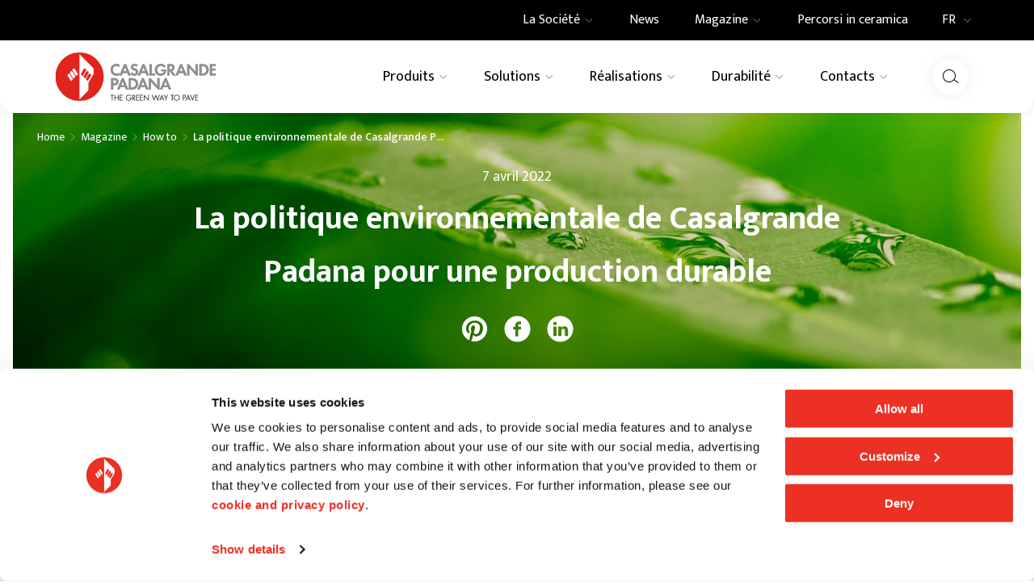

--- FILE ---
content_type: text/html; charset=utf-8
request_url: https://www.casalgrandepadana.fr/magazine/detail/la-politique-environnementale-de-casalgrande-padan
body_size: 67086
content:
<!DOCTYPE html><html lang="fr"><head><meta charSet="utf-8"/><meta name="viewport" content="width=device-width"/><title>Environnement et durabilité – Casalgrande Padana</title><meta name="robots" content="index,follow"/><meta name="description" content="Découvrez la politique environnementale de Casalgrande Padana pour une production durable"/><link rel="alternate" hrefLang="en" href="https://www.casalgrandepadana.com/magazine/detail/la-politica-ambientale-di-casalgrande-padana-una-p"/><link rel="alternate" hrefLang="fr" href="https://www.casalgrandepadana.fr/magazine/detail/la-politique-environnementale-de-casalgrande-padan"/><link rel="alternate" hrefLang="de" href="https://www.casalgrandepadana.de/magazine/detail/die-umweltpolitik-von-casalgrande-padana-fur-eine-"/><link rel="alternate" hrefLang="it" href="https://www.casalgrandepadana.it/magazine/detail/la-politica-ambientale-di-casalgrande-padana-una-p"/><meta property="og:title" content="Environnement et durabilité – Casalgrande Padana"/><meta property="og:description" content="Découvrez la politique environnementale de Casalgrande Padana pour une production durable"/><meta property="og:url" content="https://www.casalgrandepadana.fr/magazine/detail/la-politique-environnementale-de-casalgrande-padan"/><meta property="og:type" content="website"/><meta property="og:image" content="https://www.casalgrandepadana.it/media/filer_public/18/16/18169dea-7281-4ca7-b541-06ce81642654/fb.jpg"/><meta property="og:locale" content="fr_IT"/><meta property="og:site_name" content="Casalgrande Padana"/><link rel="canonical" href="https://www.casalgrandepadana.fr/magazine/detail/la-politique-environnementale-de-casalgrande-padan"/><script type="application/ld+json">{"@context":"https://schema.org","@type":"BreadcrumbList","itemListElement":[{"@type":"ListItem","position":1,"item":{"@id":"/","name":"Home"}},{"@type":"ListItem","position":2,"item":{"@id":"/magazine","name":"Magazine"}},{"@type":"ListItem","position":3,"item":{"@id":"/magazine/how-to","name":"How to"}},{"@type":"ListItem","position":4,"item":{"@id":"/magazine/detail/la-politique-environnementale-de-casalgrande-padan","name":"La politique environnementale de Casalgrande Padana pour une production durable"}}]}</script><meta name="next-head-count" content="18"/><meta name="theme-color" content="#FFFFFF"/><link rel="shortcut icon" href="/it/favicon.ico"/><link rel="preconnect" href="https://fonts.googleapis.com"/><link rel="preconnect" href="https://fonts.gstatic.com"/><link rel="preconnect" href="https://fonts.gstatic.com" crossorigin /><link rel="preload" href="/_next/static/css/92e38265ce523a2c.css" as="style" crossorigin="anonymous"/><link rel="stylesheet" href="/_next/static/css/92e38265ce523a2c.css" crossorigin="anonymous" data-n-g=""/><link rel="preload" href="/_next/static/css/4cd358ba8304893d.css" as="style" crossorigin="anonymous"/><link rel="stylesheet" href="/_next/static/css/4cd358ba8304893d.css" crossorigin="anonymous" data-n-p=""/><link rel="preload" href="/_next/static/css/e7c0104038a6bc7e.css" as="style" crossorigin="anonymous"/><link rel="stylesheet" href="/_next/static/css/e7c0104038a6bc7e.css" crossorigin="anonymous" data-n-p=""/><link rel="preload" href="/_next/static/css/ef7e371ab5f9ab22.css" as="style" crossorigin="anonymous"/><link rel="stylesheet" href="/_next/static/css/ef7e371ab5f9ab22.css" crossorigin="anonymous" data-n-p=""/><noscript data-n-css=""></noscript><script defer="" crossorigin="anonymous" nomodule="" src="/_next/static/chunks/polyfills-c67a75d1b6f99dc8.js"></script><script src="/_next/static/chunks/webpack-b552cc2bc7646f3c.js" defer="" crossorigin="anonymous"></script><script src="/_next/static/chunks/framework-4ed89e9640adfb9e.js" defer="" crossorigin="anonymous"></script><script src="/_next/static/chunks/main-6c1cedf39fd13cfe.js" defer="" crossorigin="anonymous"></script><script src="/_next/static/chunks/pages/_app-ab5732f32177abbe.js" defer="" crossorigin="anonymous"></script><script src="/_next/static/chunks/29107295-4a69275373f23f88.js" defer="" crossorigin="anonymous"></script><script src="/_next/static/chunks/1920-1218537fd8109abb.js" defer="" crossorigin="anonymous"></script><script src="/_next/static/chunks/1975-758639e6e3a77f3c.js" defer="" crossorigin="anonymous"></script><script src="/_next/static/chunks/pages/magazine/detail/%5Bslug%5D-bd78ade43f40110e.js" defer="" crossorigin="anonymous"></script><script src="/_next/static/SGAzLfy642kHyJP01UY2k/_buildManifest.js" defer="" crossorigin="anonymous"></script><script src="/_next/static/SGAzLfy642kHyJP01UY2k/_ssgManifest.js" defer="" crossorigin="anonymous"></script><style data-href="https://fonts.googleapis.com/css2?family=Mukta:wght@400;500;600;700&display=swap">@font-face{font-family:'Mukta';font-style:normal;font-weight:400;font-display:swap;src:url(https://fonts.gstatic.com/l/font?kit=iJWKBXyXfDDVXYnF&skey=1924b0eeab402e18&v=v17) format('woff')}@font-face{font-family:'Mukta';font-style:normal;font-weight:500;font-display:swap;src:url(https://fonts.gstatic.com/l/font?kit=iJWHBXyXfDDVXbEyjlmZ&skey=7e02db405fcfde6f&v=v17) format('woff')}@font-face{font-family:'Mukta';font-style:normal;font-weight:600;font-display:swap;src:url(https://fonts.gstatic.com/l/font?kit=iJWHBXyXfDDVXbEeiVmZ&skey=b6217d1b1487e999&v=v17) format('woff')}@font-face{font-family:'Mukta';font-style:normal;font-weight:700;font-display:swap;src:url(https://fonts.gstatic.com/l/font?kit=iJWHBXyXfDDVXbF6iFmZ&skey=2dd8ff0c402d2647&v=v17) format('woff')}@font-face{font-family:'Mukta';font-style:normal;font-weight:400;font-display:swap;src:url(https://fonts.gstatic.com/s/mukta/v17/iJWKBXyXfDDVXbnArXyw023e1Ik.woff2) format('woff2');unicode-range:U+0900-097F,U+1CD0-1CF9,U+200C-200D,U+20A8,U+20B9,U+20F0,U+25CC,U+A830-A839,U+A8E0-A8FF,U+11B00-11B09}@font-face{font-family:'Mukta';font-style:normal;font-weight:400;font-display:swap;src:url(https://fonts.gstatic.com/s/mukta/v17/iJWKBXyXfDDVXbnPrXyw023e1Ik.woff2) format('woff2');unicode-range:U+0100-02BA,U+02BD-02C5,U+02C7-02CC,U+02CE-02D7,U+02DD-02FF,U+0304,U+0308,U+0329,U+1D00-1DBF,U+1E00-1E9F,U+1EF2-1EFF,U+2020,U+20A0-20AB,U+20AD-20C0,U+2113,U+2C60-2C7F,U+A720-A7FF}@font-face{font-family:'Mukta';font-style:normal;font-weight:400;font-display:swap;src:url(https://fonts.gstatic.com/s/mukta/v17/iJWKBXyXfDDVXbnBrXyw023e.woff2) format('woff2');unicode-range:U+0000-00FF,U+0131,U+0152-0153,U+02BB-02BC,U+02C6,U+02DA,U+02DC,U+0304,U+0308,U+0329,U+2000-206F,U+20AC,U+2122,U+2191,U+2193,U+2212,U+2215,U+FEFF,U+FFFD}@font-face{font-family:'Mukta';font-style:normal;font-weight:500;font-display:swap;src:url(https://fonts.gstatic.com/s/mukta/v17/iJWHBXyXfDDVXbEyjmmc8WD07oB-98o.woff2) format('woff2');unicode-range:U+0900-097F,U+1CD0-1CF9,U+200C-200D,U+20A8,U+20B9,U+20F0,U+25CC,U+A830-A839,U+A8E0-A8FF,U+11B00-11B09}@font-face{font-family:'Mukta';font-style:normal;font-weight:500;font-display:swap;src:url(https://fonts.gstatic.com/s/mukta/v17/iJWHBXyXfDDVXbEyjmmT8WD07oB-98o.woff2) format('woff2');unicode-range:U+0100-02BA,U+02BD-02C5,U+02C7-02CC,U+02CE-02D7,U+02DD-02FF,U+0304,U+0308,U+0329,U+1D00-1DBF,U+1E00-1E9F,U+1EF2-1EFF,U+2020,U+20A0-20AB,U+20AD-20C0,U+2113,U+2C60-2C7F,U+A720-A7FF}@font-face{font-family:'Mukta';font-style:normal;font-weight:500;font-display:swap;src:url(https://fonts.gstatic.com/s/mukta/v17/iJWHBXyXfDDVXbEyjmmd8WD07oB-.woff2) format('woff2');unicode-range:U+0000-00FF,U+0131,U+0152-0153,U+02BB-02BC,U+02C6,U+02DA,U+02DC,U+0304,U+0308,U+0329,U+2000-206F,U+20AC,U+2122,U+2191,U+2193,U+2212,U+2215,U+FEFF,U+FFFD}@font-face{font-family:'Mukta';font-style:normal;font-weight:600;font-display:swap;src:url(https://fonts.gstatic.com/s/mukta/v17/iJWHBXyXfDDVXbEeiWmc8WD07oB-98o.woff2) format('woff2');unicode-range:U+0900-097F,U+1CD0-1CF9,U+200C-200D,U+20A8,U+20B9,U+20F0,U+25CC,U+A830-A839,U+A8E0-A8FF,U+11B00-11B09}@font-face{font-family:'Mukta';font-style:normal;font-weight:600;font-display:swap;src:url(https://fonts.gstatic.com/s/mukta/v17/iJWHBXyXfDDVXbEeiWmT8WD07oB-98o.woff2) format('woff2');unicode-range:U+0100-02BA,U+02BD-02C5,U+02C7-02CC,U+02CE-02D7,U+02DD-02FF,U+0304,U+0308,U+0329,U+1D00-1DBF,U+1E00-1E9F,U+1EF2-1EFF,U+2020,U+20A0-20AB,U+20AD-20C0,U+2113,U+2C60-2C7F,U+A720-A7FF}@font-face{font-family:'Mukta';font-style:normal;font-weight:600;font-display:swap;src:url(https://fonts.gstatic.com/s/mukta/v17/iJWHBXyXfDDVXbEeiWmd8WD07oB-.woff2) format('woff2');unicode-range:U+0000-00FF,U+0131,U+0152-0153,U+02BB-02BC,U+02C6,U+02DA,U+02DC,U+0304,U+0308,U+0329,U+2000-206F,U+20AC,U+2122,U+2191,U+2193,U+2212,U+2215,U+FEFF,U+FFFD}@font-face{font-family:'Mukta';font-style:normal;font-weight:700;font-display:swap;src:url(https://fonts.gstatic.com/s/mukta/v17/iJWHBXyXfDDVXbF6iGmc8WD07oB-98o.woff2) format('woff2');unicode-range:U+0900-097F,U+1CD0-1CF9,U+200C-200D,U+20A8,U+20B9,U+20F0,U+25CC,U+A830-A839,U+A8E0-A8FF,U+11B00-11B09}@font-face{font-family:'Mukta';font-style:normal;font-weight:700;font-display:swap;src:url(https://fonts.gstatic.com/s/mukta/v17/iJWHBXyXfDDVXbF6iGmT8WD07oB-98o.woff2) format('woff2');unicode-range:U+0100-02BA,U+02BD-02C5,U+02C7-02CC,U+02CE-02D7,U+02DD-02FF,U+0304,U+0308,U+0329,U+1D00-1DBF,U+1E00-1E9F,U+1EF2-1EFF,U+2020,U+20A0-20AB,U+20AD-20C0,U+2113,U+2C60-2C7F,U+A720-A7FF}@font-face{font-family:'Mukta';font-style:normal;font-weight:700;font-display:swap;src:url(https://fonts.gstatic.com/s/mukta/v17/iJWHBXyXfDDVXbF6iGmd8WD07oB-.woff2) format('woff2');unicode-range:U+0000-00FF,U+0131,U+0152-0153,U+02BB-02BC,U+02C6,U+02DA,U+02DC,U+0304,U+0308,U+0329,U+2000-206F,U+20AC,U+2122,U+2191,U+2193,U+2212,U+2215,U+FEFF,U+FFFD}</style></head><body><div id="__next"><div><div class="Page_page__yjv6Z page undefined"><header class="Header_root__7w0I5"><div class="Header_top__2Fyik"><div class="WContainer_root__lrggZ WContainer_root--md__6zB67 "><div class="undefined "><div class="TopMenu_topMenu__iisbr"><div><div class="TopMenu_containerItem__II3b5"><a class="TopMenu_item__n_1HR " title="" href="/la-societe"><div class="TopMenu_itemContent__DL5RO"><span>La Société</span><span class="TopMenu_arrow__XABu1"><svg viewBox="0 0 24 24" xmlns="http://www.w3.org/2000/svg" class="icon icon--chevron-down" fill="none" stroke="none"><path d="M3 8L11.5 16.5L20 8" stroke="currentColor"></path></svg></span></div></a></div><div class="NavDropdown_dropdown__rA_s6 NavDropdown_dropdown--top__hCCps  
  NavDropdown_dropdown__rA_s6 
  "><div class="WContainer_root__lrggZ WContainer_root--md__6zB67 "><div class="NavDropdown_dropdownLayout__6fHeD "><div class="NavDropdown_dropdownCol__SNfUR"><a class="MenuCard_root__gKjcx undefined " title="" href="/la-societe"><div class="MenuCard_imageBox__vj7rx"><img alt="Company Profile | Casalgrande Padana" title="Company Profile | Casalgrande Padana" loading="lazy" width="587" height="340" decoding="async" data-nimg="1" class="WImage_root__2GO3i WImage_root--objectFit-cover__lxg_c " style="color:transparent" srcSet="/_next/image?url=https%3A%2F%2Fwww.casalgrandepadana.it%2Fmedia%2Ffiler_public%2F21%2F80%2F2180de67-a465-49eb-afe7-5d422b6eabc4%2F587x340_company_profile.jpg&amp;w=640&amp;q=75 1x, /_next/image?url=https%3A%2F%2Fwww.casalgrandepadana.it%2Fmedia%2Ffiler_public%2F21%2F80%2F2180de67-a465-49eb-afe7-5d422b6eabc4%2F587x340_company_profile.jpg&amp;w=1200&amp;q=75 2x" src="/_next/image?url=https%3A%2F%2Fwww.casalgrandepadana.it%2Fmedia%2Ffiler_public%2F21%2F80%2F2180de67-a465-49eb-afe7-5d422b6eabc4%2F587x340_company_profile.jpg&amp;w=1200&amp;q=75"/></div><div class="MenuCard_content__n90Kk"><p class="MenuCard_title__vK_0u">Company Profile</p></div></a></div><div class="NavDropdown_dropdownCol__SNfUR"><a class="MenuCard_root__gKjcx undefined " title="" href="/la-societe/architecture"><div class="MenuCard_imageBox__vj7rx"><img alt="Architecture | Casalgrande Padana" title="Architecture | Casalgrande Padana" loading="lazy" width="587" height="340" decoding="async" data-nimg="1" class="WImage_root__2GO3i WImage_root--objectFit-cover__lxg_c " style="color:transparent" srcSet="/_next/image?url=https%3A%2F%2Fwww.casalgrandepadana.it%2Fmedia%2Ffiler_public%2Fea%2F53%2Fea53371c-ec08-445a-9531-02831b947ad9%2F587x340_architettura.jpg&amp;w=640&amp;q=75 1x, /_next/image?url=https%3A%2F%2Fwww.casalgrandepadana.it%2Fmedia%2Ffiler_public%2Fea%2F53%2Fea53371c-ec08-445a-9531-02831b947ad9%2F587x340_architettura.jpg&amp;w=1200&amp;q=75 2x" src="/_next/image?url=https%3A%2F%2Fwww.casalgrandepadana.it%2Fmedia%2Ffiler_public%2Fea%2F53%2Fea53371c-ec08-445a-9531-02831b947ad9%2F587x340_architettura.jpg&amp;w=1200&amp;q=75"/></div><div class="MenuCard_content__n90Kk"><p class="MenuCard_title__vK_0u">Architecture</p></div></a></div><div class="NavDropdown_dropdownCol__SNfUR"><a class="MenuCard_root__gKjcx undefined " title="" href="/la-societe/innovation"><div class="MenuCard_imageBox__vj7rx"><img alt="Innovation | Casalgrande Padana" title="Innovation | Casalgrande Padana" loading="lazy" width="587" height="340" decoding="async" data-nimg="1" class="WImage_root__2GO3i WImage_root--objectFit-cover__lxg_c " style="color:transparent" srcSet="/_next/image?url=https%3A%2F%2Fwww.casalgrandepadana.it%2Fmedia%2Ffiler_public%2Ffc%2Fa0%2Ffca048f4-09be-4733-b5a4-1512c1fd9750%2F587x340_innovazione.jpg&amp;w=640&amp;q=75 1x, /_next/image?url=https%3A%2F%2Fwww.casalgrandepadana.it%2Fmedia%2Ffiler_public%2Ffc%2Fa0%2Ffca048f4-09be-4733-b5a4-1512c1fd9750%2F587x340_innovazione.jpg&amp;w=1200&amp;q=75 2x" src="/_next/image?url=https%3A%2F%2Fwww.casalgrandepadana.it%2Fmedia%2Ffiler_public%2Ffc%2Fa0%2Ffca048f4-09be-4733-b5a4-1512c1fd9750%2F587x340_innovazione.jpg&amp;w=1200&amp;q=75"/></div><div class="MenuCard_content__n90Kk"><p class="MenuCard_title__vK_0u">Innovation</p></div></a></div></div></div></div></div><div><div class="TopMenu_containerItem__II3b5"><a class="TopMenu_item__n_1HR " title="" href="/magazine/news"><div class="TopMenu_itemContent__DL5RO"><span>News</span></div></a></div></div><div><div class="TopMenu_containerItem__II3b5"><a class="TopMenu_item__n_1HR " title="" href="/magazine"><div class="TopMenu_itemContent__DL5RO"><span>Magazine</span><span class="TopMenu_arrow__XABu1"><svg viewBox="0 0 24 24" xmlns="http://www.w3.org/2000/svg" class="icon icon--chevron-down" fill="none" stroke="none"><path d="M3 8L11.5 16.5L20 8" stroke="currentColor"></path></svg></span></div></a></div><div class="NavDropdown_dropdown__rA_s6 NavDropdown_dropdown--top__hCCps  
  NavDropdown_dropdown__rA_s6 
  "><div class="WContainer_root__lrggZ WContainer_root--md__6zB67 "><div class="NavDropdown_dropdownLayout__6fHeD "><div class="NavDropdown_dropdownCol__SNfUR"><a class="MenuCard_root__gKjcx undefined " title="" href="/magazine/inspirations"><div class="MenuCard_imageBox__vj7rx"><img alt="Inspirationes | Casalgrande Padana" title="Inspirationes | Casalgrande Padana" loading="lazy" width="587" height="340" decoding="async" data-nimg="1" class="WImage_root__2GO3i WImage_root--objectFit-cover__lxg_c " style="color:transparent" srcSet="/_next/image?url=https%3A%2F%2Fwww.casalgrandepadana.it%2Fmedia%2Ffiler_public%2F18%2Fe9%2F18e9bc0b-c41a-4b6b-9f35-f86f4b865af6%2F587x340_ispirazioni.jpg&amp;w=640&amp;q=75 1x, /_next/image?url=https%3A%2F%2Fwww.casalgrandepadana.it%2Fmedia%2Ffiler_public%2F18%2Fe9%2F18e9bc0b-c41a-4b6b-9f35-f86f4b865af6%2F587x340_ispirazioni.jpg&amp;w=1200&amp;q=75 2x" src="/_next/image?url=https%3A%2F%2Fwww.casalgrandepadana.it%2Fmedia%2Ffiler_public%2F18%2Fe9%2F18e9bc0b-c41a-4b6b-9f35-f86f4b865af6%2F587x340_ispirazioni.jpg&amp;w=1200&amp;q=75"/></div><div class="MenuCard_content__n90Kk"><p class="MenuCard_title__vK_0u">Inspirationes</p></div></a></div><div class="NavDropdown_dropdownCol__SNfUR"><a class="MenuCard_root__gKjcx undefined " title="" href="/magazine/projets"><div class="MenuCard_imageBox__vj7rx"><img alt="Projets | Casalgrande Padana" title="Projets | Casalgrande Padana" loading="lazy" width="587" height="340" decoding="async" data-nimg="1" class="WImage_root__2GO3i WImage_root--objectFit-cover__lxg_c " style="color:transparent" srcSet="/_next/image?url=https%3A%2F%2Fwww.casalgrandepadana.it%2Fmedia%2Ffiler_public%2Fa0%2F4f%2Fa04f214d-0d4c-418e-ad33-7778c961f1d6%2F587x340_progetti.jpg&amp;w=640&amp;q=75 1x, /_next/image?url=https%3A%2F%2Fwww.casalgrandepadana.it%2Fmedia%2Ffiler_public%2Fa0%2F4f%2Fa04f214d-0d4c-418e-ad33-7778c961f1d6%2F587x340_progetti.jpg&amp;w=1200&amp;q=75 2x" src="/_next/image?url=https%3A%2F%2Fwww.casalgrandepadana.it%2Fmedia%2Ffiler_public%2Fa0%2F4f%2Fa04f214d-0d4c-418e-ad33-7778c961f1d6%2F587x340_progetti.jpg&amp;w=1200&amp;q=75"/></div><div class="MenuCard_content__n90Kk"><p class="MenuCard_title__vK_0u">Projets</p></div></a></div><div class="NavDropdown_dropdownCol__SNfUR"><a class="MenuCard_root__gKjcx undefined " title="" href="/magazine/how-to"><div class="MenuCard_imageBox__vj7rx"><img alt="How to | Casalgrande Padana" title="How to | Casalgrande Padana" loading="lazy" width="587" height="340" decoding="async" data-nimg="1" class="WImage_root__2GO3i WImage_root--objectFit-cover__lxg_c " style="color:transparent" srcSet="/_next/image?url=https%3A%2F%2Fwww.casalgrandepadana.it%2Fmedia%2Ffiler_public%2F83%2Fbf%2F83bf66f8-9bd8-441e-9789-ec44f72b7275%2F587x340_howto.jpg&amp;w=640&amp;q=75 1x, /_next/image?url=https%3A%2F%2Fwww.casalgrandepadana.it%2Fmedia%2Ffiler_public%2F83%2Fbf%2F83bf66f8-9bd8-441e-9789-ec44f72b7275%2F587x340_howto.jpg&amp;w=1200&amp;q=75 2x" src="/_next/image?url=https%3A%2F%2Fwww.casalgrandepadana.it%2Fmedia%2Ffiler_public%2F83%2Fbf%2F83bf66f8-9bd8-441e-9789-ec44f72b7275%2F587x340_howto.jpg&amp;w=1200&amp;q=75"/></div><div class="MenuCard_content__n90Kk"><p class="MenuCard_title__vK_0u">How to</p></div></a></div><div class="NavDropdown_dropdownCol__SNfUR"><a class="MenuCard_root__gKjcx undefined " title="" href="/magazine/news"><div class="MenuCard_imageBox__vj7rx"><img alt="News | Casalgrande Padana" title="News | Casalgrande Padana" loading="lazy" width="587" height="340" decoding="async" data-nimg="1" class="WImage_root__2GO3i WImage_root--objectFit-cover__lxg_c " style="color:transparent" srcSet="/_next/image?url=https%3A%2F%2Fwww.casalgrandepadana.it%2Fmedia%2Ffiler_public%2F17%2Ffb%2F17fb4b85-317c-4a39-91c0-9c03d023fb0f%2F587x340_news.jpg&amp;w=640&amp;q=75 1x, /_next/image?url=https%3A%2F%2Fwww.casalgrandepadana.it%2Fmedia%2Ffiler_public%2F17%2Ffb%2F17fb4b85-317c-4a39-91c0-9c03d023fb0f%2F587x340_news.jpg&amp;w=1200&amp;q=75 2x" src="/_next/image?url=https%3A%2F%2Fwww.casalgrandepadana.it%2Fmedia%2Ffiler_public%2F17%2Ffb%2F17fb4b85-317c-4a39-91c0-9c03d023fb0f%2F587x340_news.jpg&amp;w=1200&amp;q=75"/></div><div class="MenuCard_content__n90Kk"><p class="MenuCard_title__vK_0u">News</p></div></a></div></div></div></div></div><div><div class="TopMenu_containerItem__II3b5"><a class="TopMenu_item__n_1HR " title="" href="/percorsi-in-ceramica"><div class="TopMenu_itemContent__DL5RO"><span>Percorsi in ceramica</span></div></a></div></div><div class="
  Dropdown_root__6QdMq 
  Dropdown_root--lingue__al162
  "><button type="button" class="Dropdown_trigger__HjOBp">FR<span class="Dropdown_arrow__72EP1"><svg viewBox="0 0 24 24" xmlns="http://www.w3.org/2000/svg" class="icon icon--chevron-down" fill="none" stroke="none"><path d="M3 8L11.5 16.5L20 8" stroke="currentColor"></path></svg></span></button><div class="Dropdown_dropdown__YXWGL " style="max-height:0"><div class="Dropdown_list__gj4Js"><a class="Dropdown_option__qGuZq " href="https://www.casalgrandepadana.it/magazine/detail/la-politica-ambientale-di-casalgrande-padana-una-p" rel="noopener noreferrer" title=""><svg viewBox="0 0 20 12" xmlns="http://www.w3.org/2000/svg" class="icon icon--it-flag" fill="none" stroke="none"><path d="M0.800049 0H6.93338V12H0.800049V0Z" fill="#009246"></path><rect x="6.93335" width="6.13333" height="12" fill="#FFFFFF"></rect><path d="M13.0668 0H19.2001V12H13.0668V0Z" fill="#CE2B37"></path></svg>IT</a><a class="Dropdown_option__qGuZq " href="https://www.casalgrandepadana.com/magazine/detail/la-politica-ambientale-di-casalgrande-padana-una-p" rel="noopener noreferrer" title=""><svg viewBox="0 0 19 12" xmlns="http://www.w3.org/2000/svg" class="icon icon--en-flag" fill="none" stroke="none"><g clip-path="url(#clip0_8884_82986)"><path d="M0 0V12H18.2609V0H0Z" fill="#012169"></path><path d="M0 0L18.2609 12ZM18.2609 0L0 12Z" fill="black"></path><path d="M0 0L18.2609 12M18.2609 0L0 12" stroke="white" stroke-width="3"></path><mask id="mask0_8884_82986" maskUnits="userSpaceOnUse" x="0" y="0" width="19" height="12"><path d="M9.13043 6H18.2609V12L9.13043 6ZM9.13043 6V12H0L9.13043 6ZM9.13043 6H0V0L9.13043 6ZM9.13043 6V0H18.2609L9.13043 6Z" fill="white"></path></mask><g mask="url(#mask0_8884_82986)"><path d="M0 0L18.2609 12ZM18.2609 0L0 12Z" fill="black"></path><path d="M0 0L18.2609 12M18.2609 0L0 12" stroke="#C8102E" stroke-width="2"></path></g><path d="M-0.365234 4.40156H7.66955V-0.398438H10.5913V4.40156H18.6261V7.60156H10.5913V12.4016H7.66955V7.60156H-0.365234V4.40156Z" fill="#C8102E" stroke="white"></path></g><defs><clipPath id="clip0_8884_82986"><rect width="18.2609" height="12" fill="white"></rect></clipPath></defs></svg>EN</a><a class="Dropdown_option__qGuZq " href="https://www.casalgrandepadana.de/magazine/detail/die-umweltpolitik-von-casalgrande-padana-fur-eine-" rel="noopener noreferrer" title=""><svg viewBox="0 0 19 12" xmlns="http://www.w3.org/2000/svg" class="icon icon--de-flag" fill="none" stroke="none"><rect width="18.2609" height="4.17391" fill="black"></rect><rect y="4.17578" width="18.2609" height="3.65217" fill="#DD0000"></rect><rect y="7.82422" width="18.2609" height="4.17391" fill="#FFCE00"></rect></svg>DE</a><a class="Dropdown_option__qGuZq Dropdown_option--selected__lybF2" href="https://www.casalgrandepadana.fr/magazine/detail/la-politique-environnementale-de-casalgrande-padan" rel="noopener noreferrer" title=""><svg viewBox="0 0 19 12" xmlns="http://www.w3.org/2000/svg" class="icon icon--fr-flag" fill="none" stroke="none"><path d="M0 0H6.08696V12H0V0Z" fill="#002395"></path><rect x="6.08594" width="6.08695" height="12" fill="white"></rect><path d="M12.1738 0H18.2608V12H12.1738V0Z" fill="#ED2939"></path></svg>FR</a></div></div></div></div></div></div></div><div class="Header_main__MuD_2"><div class="WContainer_root__lrggZ WContainer_root--md__6zB67 "><div class="Header_mainContent__GrM3E"><div class="Header_logoWrap__hrfUA"><a class="Header_logo__EYoeC" title="Casalgrande Padana" href="/"><svg viewBox="0 0 232 70" xmlns="http://www.w3.org/2000/svg" class="icon icon--logo" fill="none" stroke="none"><g clip-path="url(#clip0_14053_12475)"><path d="M34.8807 0C15.6174 0 0 15.668 0 34.9982C0 54.3283 15.6174 70 34.8807 70C54.1439 70 69.7613 54.3283 69.7613 34.9982C69.7613 15.668 54.1439 0 34.8807 0Z" fill="#E0251C"></path><path d="M22.4719 41.4749L17.8173 33.6975L17.81 33.6866C17.2528 32.7583 17.5514 31.5558 18.4765 31.0003C19.4016 30.4411 20.5999 30.7408 21.1535 31.6691L21.1608 31.6801L25.2873 38.6278L22.4719 41.4749Z" fill="white"></path><path d="M26.0631 37.854L21.3392 29.9451L21.332 29.9341C20.7784 29.0095 21.077 27.8034 21.9985 27.2478C22.9236 26.6923 24.1218 26.992 24.6754 27.9167L24.6827 27.9313L28.9003 35.0325L26.0631 37.8577V37.854Z" fill="white"></path><path d="M29.7635 34.2552L24.9449 26.2037L24.9377 26.1928C24.3841 25.2644 24.6791 24.0657 25.6042 23.5065C26.5293 22.951 27.7275 23.247 28.2811 24.1753L28.2884 24.1863L32.5351 31.3789L29.7635 34.2552Z" fill="white"></path><path d="M55.2147 31.1903L47.7228 43.7737V54.8513L34.7532 67.9866V2.39062L55.2147 22.9415V31.1903Z" fill="white"></path><path d="M51.3067 33.6959L46.652 41.4733L43.8403 38.6262L47.9632 31.6785L47.9705 31.6675C48.5241 30.7392 49.7223 30.4432 50.6474 30.9987C51.5725 31.5542 51.8676 32.7566 51.3176 33.6849L51.3103 33.6959" fill="#E0251C"></path><path d="M47.7848 29.9459L43.0609 37.8549L40.2237 35.0297L44.4413 27.9285L44.4486 27.9175C45.0022 26.9892 46.2004 26.6932 47.1255 27.2487C48.047 27.8042 48.3456 29.0103 47.792 29.9349L47.7848 29.9459Z" fill="#E0251C"></path><path d="M44.1827 26.1996L39.3641 34.251L36.5888 31.3747L40.8392 24.1821L40.8465 24.1675C41.4001 23.2392 42.5984 22.9432 43.5235 23.4987C44.4449 24.0542 44.7472 25.2566 44.19 26.185L44.1827 26.1959" fill="#E0251C"></path><path d="M82.5816 69.5148H81.6711V62.176H79.7007V61.3281H84.5702V62.176H82.578V69.5148H82.5816Z" fill="#1D1D1B"></path><path d="M90.4851 64.6503V61.3281H91.3956V69.5148H90.4851V65.4982H86.3075V69.5148H85.397V61.3281H86.3075V64.6503H90.4851Z" fill="#1D1D1B"></path><path d="M93.0418 61.3281H97.274V62.176H93.9524V64.6065H97.1757V65.4544H93.9524V68.6669H97.274V69.5148H93.0418V61.3281Z" fill="#1D1D1B"></path><path d="M109.737 65.3973C109.759 66.5047 109.639 67.4184 108.892 68.2846C108.146 69.1544 107.009 69.6515 105.873 69.6515C103.579 69.6515 101.674 67.74 101.674 65.4375C101.674 63.135 103.579 61.1797 105.928 61.1797C107.355 61.1797 108.514 61.8193 109.38 62.9486L108.721 63.5663C108.04 62.6014 107.119 62.0239 105.92 62.0239C104.059 62.0239 102.588 63.5992 102.588 65.4448C102.588 66.3147 102.934 67.137 103.538 67.7583C104.132 68.354 104.999 68.7999 105.855 68.7999C107.272 68.7999 108.765 67.7583 108.765 66.2379H106.339V65.39H109.737V65.3973Z" fill="#1D1D1B"></path><path d="M111.85 69.5148H110.939V61.3281H112.119C113.667 61.3281 115.106 61.7411 115.106 63.5868C115.106 64.8477 114.316 65.7358 113.063 65.8454L115.659 69.5148H114.545L112.079 65.9222H111.853V69.5148H111.85ZM111.85 65.1181H112.13C113.157 65.1181 114.195 64.9244 114.195 63.6526C114.195 62.3076 113.212 62.176 112.119 62.176H111.85V65.1181Z" fill="#1D1D1B"></path><path d="M116.599 61.3281H120.831V62.176H117.51V64.6065H120.733V65.4544H117.51V68.6669H120.831V69.5148H116.599V61.3281Z" fill="#1D1D1B"></path><path d="M122.084 61.3281H126.316V62.176H122.995V64.6065H126.218V65.4544H122.995V68.6669H126.316V69.5148H122.084V61.3281Z" fill="#1D1D1B"></path><path d="M127.591 60.9766L133.954 67.6648V61.3238H134.864V69.8796L128.502 63.2023V69.5105H127.591V60.9766Z" fill="#1D1D1B"></path><path d="M142.342 67.4629L144.982 60.9062L147.623 67.4629L149.764 61.3265H150.748L147.619 69.9372L144.979 63.3476L142.338 69.9372L139.209 61.3265H140.193L142.334 67.4629H142.342Z" fill="#1D1D1B"></path><path d="M152.044 67.1908L151.061 69.5153H150.067L153.833 60.9375L157.5 69.5153H156.495L155.533 67.1908H152.048H152.044ZM153.811 63.0646L152.416 66.3429H155.177L153.814 63.0646H153.811Z" fill="#1D1D1B"></path><path d="M156.59 61.3281H157.639L159.715 64.9756L161.791 61.3281H162.84L160.166 65.9953V69.5148H159.256V65.9953L156.582 61.3281H156.59Z" fill="#1D1D1B"></path><path d="M169.242 69.5148H168.332V62.176H166.362V61.3281H171.231V62.176H169.239V69.5148H169.242Z" fill="#1D1D1B"></path><path d="M179.633 65.4344C179.633 67.7917 177.707 69.6593 175.379 69.6593C173.052 69.6593 171.125 67.7917 171.125 65.4344C171.125 63.077 173.052 61.1875 175.379 61.1875C177.707 61.1875 179.633 63.088 179.633 65.4344ZM172.04 65.4234C172.04 67.2691 173.533 68.8114 175.383 68.8114C177.233 68.8114 178.727 67.2691 178.727 65.4234C178.727 63.5777 177.255 62.0354 175.383 62.0354C173.511 62.0354 172.04 63.5668 172.04 65.4234Z" fill="#1D1D1B"></path><path d="M185.111 69.5148H184.201V61.3281H185.541C186.244 61.3281 186.969 61.3501 187.566 61.763C188.171 62.187 188.487 62.9033 188.487 63.6306C188.487 64.2922 188.218 64.9646 187.708 65.3886C187.154 65.8454 186.452 65.9331 185.77 65.9331H185.111V69.5148ZM185.111 65.0852H185.716C186.721 65.0852 187.577 64.7819 187.577 63.6087C187.577 62.2747 186.506 62.176 185.446 62.176H185.111V65.0852Z" fill="#1D1D1B"></path><path d="M189.922 67.1908L188.939 69.5153H187.945L191.711 60.9375L195.378 69.5153H194.373L193.412 67.1908H189.926H189.922ZM191.685 63.0646L190.29 66.3429H193.051L191.689 63.0646H191.685Z" fill="#1D1D1B"></path><path d="M197.953 67.5705L200.281 61.3281H201.264L197.953 70.0046L194.643 61.3281H195.626L197.953 67.5705Z" fill="#1D1D1B"></path><path d="M201.992 61.3281H206.225V62.176H202.903V64.6065H206.126V65.4544H202.903V68.6669H206.225V69.5148H201.992V61.3281Z" fill="#1D1D1B"></path><path d="M92.2988 32.6197C91.3227 33.135 90.0261 33.5773 88.2634 33.5773C85.4043 33.5773 83.667 32.5978 82.2975 31.2967C80.4146 29.4803 79.6825 27.4446 79.6825 25.0397C79.6825 22.072 80.9063 19.9376 82.2975 18.6365C83.9365 17.0906 85.9652 16.4766 88.2888 16.4766C89.4361 16.4766 90.8056 16.6739 92.2988 17.4816V21.2095C90.8092 19.4918 88.9481 19.3711 88.3617 19.3711C85.0874 19.3711 82.9604 22.0684 82.9604 25.0872C82.9604 28.7164 85.7466 30.679 88.4855 30.679C90.0006 30.679 91.3446 30.0175 92.2988 28.8882V32.6161V32.6197Z" fill="#8C9092"></path><path d="M103.895 29.7707H97.3177L95.8754 33.2062H92.4299L99.4447 16.8438H101.94L108.761 33.2062H105.338L103.895 29.7707ZM102.967 27.1722L100.643 21.2843L98.3193 27.1722H102.963H102.967Z" fill="#8C9092"></path><path d="M117.386 20.5736C116.432 19.2981 115.306 19.1738 114.72 19.1738C113.008 19.1738 112.469 20.2519 112.469 21.0889C112.469 21.48 112.593 21.8491 112.982 22.1926C113.372 22.5618 113.911 22.7555 114.938 23.1246C116.209 23.5668 117.408 24.0091 118.238 24.7693C118.97 25.4308 119.633 26.5345 119.633 28.2048C119.633 31.3954 117.335 33.5773 113.962 33.5773C110.954 33.5773 109.195 31.7389 108.339 30.4853L110.418 28.4971C111.201 30.0906 112.691 30.679 113.842 30.679C115.284 30.679 116.359 29.7946 116.359 28.424C116.359 27.8356 116.162 27.3678 115.721 26.9512C115.11 26.3883 114.133 26.0667 113.205 25.7487C112.349 25.4527 111.322 25.0616 110.491 24.327C109.952 23.8592 109.195 22.9528 109.195 21.2863C109.195 18.8814 110.808 16.4766 114.425 16.4766C115.452 16.4766 117.382 16.6739 119.047 18.3917L117.386 20.5736Z" fill="#8C9092"></path><path d="M130.457 29.7707H123.88L122.437 33.2062H118.992L126.007 16.8438H128.502L135.323 33.2062H131.9L130.457 29.7707ZM129.529 27.1722L127.205 21.2843L124.881 27.1722H129.525H129.529Z" fill="#8C9092"></path><path d="M139.049 16.8438V30.4578H144.086V33.2062H135.873V16.8438H139.053H139.049Z" fill="#8C9092"></path><path d="M152.689 24.4476H160.17V24.645C160.17 25.7487 160.024 29.1842 157.773 31.4173C156.087 33.1095 154.007 33.5773 151.979 33.5773C149.95 33.5773 147.849 33.1606 146.064 31.3698C145.503 30.807 143.642 28.7457 143.642 25.0653C143.642 21.9003 145.059 19.9632 146.038 18.9801C147.262 17.7302 149.316 16.4766 152.467 16.4766C153.691 16.4766 154.984 16.6739 156.233 17.3354C157.285 17.8763 158.433 18.8558 159.289 20.3287L156.528 21.8235C155.967 20.7198 155.133 20.1569 154.619 19.8865C153.935 19.5429 153.079 19.3711 152.321 19.3711C151.025 19.3711 149.56 19.839 148.555 20.8184C147.626 21.7248 146.916 23.2964 146.916 25.1347C146.916 27.3166 147.845 28.6177 148.53 29.2793C149.262 29.9919 150.413 30.679 152.146 30.679C153.221 30.679 154.444 30.3867 155.348 29.6996C155.985 29.2098 156.619 28.3765 156.888 27.196H152.685V24.4476H152.689Z" fill="#8C9092"></path><path d="M166.38 16.8438C168.627 16.8438 169.778 17.4322 170.535 18.0718C171.781 19.128 172.149 20.5241 172.149 21.7521C172.149 23.3456 171.512 24.7454 170.24 25.6043C169.825 25.9003 169.239 26.1671 168.456 26.3169L173.54 33.2099H169.581L165.229 26.6349H164.839V33.2099H161.66V16.8474H166.38V16.8438ZM164.839 24.3763H165.742C166.354 24.3763 168.871 24.3032 168.871 21.8983C168.871 19.4935 166.376 19.446 165.79 19.446H164.835V24.3763H164.839Z" fill="#8C9092"></path><path d="M184.834 29.7707H178.257L176.814 33.2062H173.369L180.384 16.8438H182.879L189.7 33.2062H186.277L184.834 29.7707ZM183.906 27.1722L181.582 21.2843L179.258 27.1722H183.902H183.906Z" fill="#8C9092"></path><path d="M190.25 33.2062V16.8438H192.45L202.375 27.7606V16.8438H205.554V33.2062H203.355L193.43 22.2638V33.2062H190.25Z" fill="#8C9092"></path><path d="M212.231 16.8438C214.503 16.8438 216.484 17.0886 218.295 18.4372C220.276 19.932 221.423 22.315 221.423 25.0378C221.423 27.7606 220.298 30.1143 218.145 31.6383C216.237 32.9869 214.452 33.2099 212.18 33.2099H207.977V16.8474H212.231V16.8438ZM211.152 30.4578H212.132C212.937 30.4578 214.7 30.4103 216.117 29.3796C217.413 28.4477 218.145 26.7811 218.145 25.0378C218.145 23.2944 217.435 21.6534 216.142 20.6703C214.824 19.6872 213.21 19.5921 212.132 19.5921H211.152V30.4615V30.4578Z" fill="#8C9092"></path><path d="M232 19.5963H226.133V23.2511H231.756V25.9995H226.133V30.4656H232V33.214H222.953V16.8516H232V19.6V19.5963Z" fill="#8C9092"></path><path d="M85.2076 37.1641C87.0396 37.1641 88.3143 37.3614 89.509 38.414C90.8274 39.5908 91.1698 41.1843 91.1698 42.3648C91.1698 43.0044 91.0714 44.7697 89.8258 46.0196C88.9226 46.926 87.5786 47.4669 85.6957 47.4669H83.6415V53.5265H80.4619V37.1641H85.204H85.2076ZM83.6451 44.7221H84.9417C85.5536 44.7221 86.3367 44.7221 87.0214 44.2068C87.6078 43.739 87.9028 43.0044 87.9028 42.2917C87.9028 41.3853 87.4621 40.7713 86.9995 40.4278C86.3403 39.96 85.5099 39.9125 84.7487 39.9125H83.6488V44.7221H83.6451Z" fill="#8C9092"></path><path d="M100.526 50.091H93.9487L92.5064 53.5265H89.061L96.0757 37.1641H98.5706L105.392 53.5265H101.969L100.526 50.091ZM99.5977 47.4888L97.274 41.601L94.9503 47.4888H99.594H99.5977Z" fill="#8C9092"></path><path d="M110.2 37.1641C112.473 37.1641 114.454 37.4089 116.264 38.7575C118.245 40.2524 119.393 42.6353 119.393 45.3581C119.393 48.0809 118.267 50.4346 116.115 51.9586C114.206 53.3072 112.422 53.5302 110.149 53.5302H105.946V37.1677H110.2V37.1641ZM109.122 50.7818H110.102C110.906 50.7818 112.669 50.7343 114.086 49.7036C115.383 48.7716 116.115 47.1051 116.115 45.3617C116.115 43.6184 115.404 41.9774 114.112 40.9943C112.793 40.0111 111.18 39.9161 110.102 39.9161H109.122V50.7854V50.7818Z" fill="#8C9092"></path><path d="M129.678 50.091H123.1L121.658 53.5265H118.213L125.227 37.1641H127.722L134.544 53.5265H131.12L129.678 50.091ZM128.749 47.4888L126.426 41.601L124.102 47.4888H128.746H128.749Z" fill="#8C9092"></path><path d="M135.097 53.5265V37.1641H137.297L147.222 48.0809V37.1641H150.402V53.5265H148.202L138.277 42.5841V53.5265H135.097Z" fill="#8C9092"></path><path d="M162.417 50.091H155.839L154.397 53.5265H150.952L157.966 37.1641H160.461L167.283 53.5265H163.859L162.417 50.091ZM161.488 47.4888L159.165 41.601L156.841 47.4888H161.485H161.488Z" fill="#8C9092"></path><path d="M92.2988 32.6197C91.3227 33.135 90.0261 33.5773 88.2634 33.5773C85.4043 33.5773 83.667 32.5978 82.2975 31.2967C80.4146 29.4803 79.6825 27.4446 79.6825 25.0397C79.6825 22.072 80.9063 19.9376 82.2975 18.6365C83.9365 17.0906 85.9652 16.4766 88.2888 16.4766C89.4361 16.4766 90.8056 16.6739 92.2988 17.4816V21.2095C90.8092 19.4918 88.9481 19.3711 88.3617 19.3711C85.0874 19.3711 82.9604 22.0684 82.9604 25.0872C82.9604 28.7164 85.7466 30.679 88.4855 30.679C90.0006 30.679 91.3446 30.0175 92.2988 28.8882V32.6161V32.6197Z" fill="#8C9092"></path><path d="M103.895 29.7707H97.3177L95.8754 33.2062H92.4299L99.4447 16.8438H101.94L108.761 33.2062H105.338L103.895 29.7707ZM102.967 27.1722L100.643 21.2843L98.3193 27.1722H102.963H102.967Z" fill="#8C9092"></path><path d="M117.386 20.5736C116.432 19.2981 115.306 19.1738 114.72 19.1738C113.008 19.1738 112.469 20.2519 112.469 21.0889C112.469 21.48 112.593 21.8491 112.982 22.1926C113.372 22.5618 113.911 22.7555 114.938 23.1246C116.209 23.5668 117.408 24.0091 118.238 24.7693C118.97 25.4308 119.633 26.5345 119.633 28.2048C119.633 31.3954 117.335 33.5773 113.962 33.5773C110.954 33.5773 109.195 31.7389 108.339 30.4853L110.418 28.4971C111.201 30.0906 112.691 30.679 113.842 30.679C115.284 30.679 116.359 29.7946 116.359 28.424C116.359 27.8356 116.162 27.3678 115.721 26.9512C115.11 26.3883 114.133 26.0667 113.205 25.7487C112.349 25.4527 111.322 25.0616 110.491 24.327C109.952 23.8592 109.195 22.9528 109.195 21.2863C109.195 18.8814 110.808 16.4766 114.425 16.4766C115.452 16.4766 117.382 16.6739 119.047 18.3917L117.386 20.5736Z" fill="#8C9092"></path><path d="M130.457 29.7707H123.88L122.437 33.2062H118.992L126.007 16.8438H128.502L135.323 33.2062H131.9L130.457 29.7707ZM129.529 27.1722L127.205 21.2843L124.881 27.1722H129.525H129.529Z" fill="#8C9092"></path><path d="M139.053 16.8438V30.4578H144.09V33.2062H135.877V16.8438H139.056H139.053Z" fill="#8C9092"></path><path d="M152.689 24.4476H160.17V24.645C160.17 25.7487 160.024 29.1842 157.773 31.4173C156.087 33.1095 154.007 33.5773 151.979 33.5773C149.95 33.5773 147.849 33.1606 146.064 31.3698C145.503 30.807 143.642 28.7457 143.642 25.0653C143.642 21.9003 145.059 19.9632 146.038 18.9801C147.262 17.7302 149.316 16.4766 152.467 16.4766C153.691 16.4766 154.984 16.6739 156.233 17.3354C157.285 17.8763 158.433 18.8558 159.289 20.3287L156.528 21.8235C155.967 20.7198 155.133 20.1569 154.619 19.8865C153.935 19.5429 153.079 19.3711 152.321 19.3711C151.025 19.3711 149.56 19.839 148.555 20.8184C147.626 21.7248 146.916 23.2964 146.916 25.1347C146.916 27.3166 147.845 28.6177 148.53 29.2793C149.262 29.9919 150.413 30.679 152.146 30.679C153.221 30.679 154.444 30.3867 155.348 29.6996C155.985 29.2098 156.619 28.3765 156.888 27.196H152.685V24.4476H152.689Z" fill="#8C9092"></path><path d="M166.38 16.8438C168.627 16.8438 169.778 17.4322 170.535 18.0718C171.781 19.128 172.149 20.5241 172.149 21.7521C172.149 23.3456 171.512 24.7454 170.24 25.6043C169.825 25.9003 169.239 26.1671 168.456 26.3169L173.54 33.2099H169.581L165.229 26.6349H164.839V33.2099H161.66V16.8474H166.38V16.8438ZM164.839 24.3763H165.742C166.354 24.3763 168.871 24.3032 168.871 21.8983C168.871 19.4935 166.376 19.446 165.79 19.446H164.835V24.3763H164.839Z" fill="#8C9092"></path><path d="M184.834 29.7707H178.257L176.814 33.2062H173.369L180.384 16.8438H182.879L189.7 33.2062H186.277L184.834 29.7707ZM183.906 27.1722L181.582 21.2843L179.258 27.1722H183.902H183.906Z" fill="#8C9092"></path><path d="M190.25 33.2062V16.8438H192.45L202.375 27.7606V16.8438H205.554V33.2062H203.355L193.43 22.2638V33.2062H190.25Z" fill="#8C9092"></path><path d="M212.231 16.8438C214.503 16.8438 216.484 17.0886 218.295 18.4372C220.276 19.932 221.423 22.315 221.423 25.0378C221.423 27.7606 220.298 30.1143 218.145 31.6383C216.237 32.9869 214.452 33.2099 212.18 33.2099H207.977V16.8474H212.231V16.8438ZM211.152 30.4578H212.132C212.937 30.4578 214.7 30.4103 216.117 29.3796C217.413 28.4477 218.145 26.7811 218.145 25.0378C218.145 23.2944 217.435 21.6534 216.142 20.6703C214.824 19.6872 213.21 19.5921 212.132 19.5921H211.152V30.4615V30.4578Z" fill="#8C9092"></path><path d="M232 19.5963H226.133V23.2511H231.756V25.9995H226.133V30.4656H232V33.214H222.953V16.8516H232V19.6V19.5963Z" fill="#8C9092"></path><path d="M85.2076 37.1641C87.0396 37.1641 88.3143 37.3614 89.509 38.414C90.8274 39.5908 91.1698 41.1843 91.1698 42.3648C91.1698 43.0044 91.0714 44.7697 89.8258 46.0196C88.9226 46.926 87.5786 47.4669 85.6957 47.4669H83.6415V53.5265H80.4619V37.1641H85.204H85.2076ZM83.6451 44.7221H84.9417C85.5536 44.7221 86.3367 44.7221 87.0214 44.2068C87.6078 43.739 87.9028 43.0044 87.9028 42.2917C87.9028 41.3853 87.4621 40.7713 86.9995 40.4278C86.3403 39.96 85.5099 39.9125 84.7487 39.9125H83.6488V44.7221H83.6451Z" fill="#8C9092"></path><path d="M100.53 50.091H93.9523L92.5101 53.5265H89.0646L96.0793 37.1641H98.5742L105.396 53.5265H101.972L100.53 50.091ZM99.5976 47.4888L97.274 41.601L94.9503 47.4888H99.594H99.5976Z" fill="#8C9092"></path><path d="M110.2 37.1641C112.473 37.1641 114.454 37.4089 116.264 38.7575C118.245 40.2524 119.393 42.6353 119.393 45.3581C119.393 48.0809 118.267 50.4346 116.115 51.9586C114.206 53.3072 112.422 53.5302 110.149 53.5302H105.946V37.1677H110.2V37.1641ZM109.122 50.7818H110.102C110.906 50.7818 112.669 50.7343 114.086 49.7036C115.383 48.7716 116.115 47.1051 116.115 45.3617C116.115 43.6184 115.404 41.9774 114.112 40.9943C112.793 40.0111 111.18 39.9161 110.102 39.9161H109.122V50.7854V50.7818Z" fill="#8C9092"></path><path d="M129.682 50.091H123.104L121.662 53.5265H118.216L125.231 37.1641H127.726L134.548 53.5265H131.124L129.682 50.091ZM128.749 47.4888L126.426 41.601L124.102 47.4888H128.746H128.749Z" fill="#8C9092"></path><path d="M135.097 53.5265V37.1641H137.297L147.222 48.0809V37.1641H150.402V53.5265H148.202L138.277 42.5841V53.5265H135.097Z" fill="#8C9092"></path><path d="M162.417 50.091H155.839L154.397 53.5265H150.952L157.966 37.1641H160.461L167.283 53.5265H163.859L162.417 50.091ZM161.488 47.4888L159.165 41.601L156.841 47.4888H161.485H161.488Z" fill="#8C9092"></path></g><defs><clipPath id="clip0_14053_12475"><rect width="232" height="70" fill="white"></rect></clipPath></defs></svg></a></div><div class="Header_containerMain__fbMhe"><nav class="Nav_navMenu___scUE"><div><div class="Nav_containerItem__Ek9uw"><a class="Nav_item__44_Sk " title="" href="/produits"><div class="Nav_itemContent__poSBa"><span>Produits</span><span class="Nav_arrow__bkr7L"><svg viewBox="0 0 24 24" xmlns="http://www.w3.org/2000/svg" class="icon icon--chevron-down" fill="none" stroke="none"><path d="M3 8L11.5 16.5L20 8" stroke="currentColor"></path></svg></span></div></a></div><div class="NavDropdown_dropdown__rA_s6   
  NavDropdown_dropdown__rA_s6 
  NavDropdown_grey___7iEm"><div class="WContainer_root__lrggZ WContainer_root--md__6zB67 "><div class="NavDropdown_dropdownLayout__6fHeD"><div class="NavDropdown_containerColumns__fjzOI"><div class="NavDropdown_dropdownColProdotti___ApC6"><div class="NavDropdown_containerChildren__DLFTF"><div class="NavDropdown_itemLinkParent__dGjkG"><a class="NavDropdown_item__0Pyhm " title="" href="/produits"><div class="NavDropdown_itemContent__e_OKF">Découvrir toutes les collections</div></a></div><div class="NavDropdown_itemLinkParent__dGjkG"><a class="NavDropdown_item__0Pyhm " title="" href="/produits/bim-object"><div class="NavDropdown_itemContent__e_OKF">BIM Object</div></a></div><div class="NavDropdown_separator__lPmUP NavDropdown_novita__6HqNI "><p class="NavDropdown_itemTitle__QFdQQ">Nouveautés</p><a class="" title="" href="/solutions/engineering/kontinua"><div class="
  HighlightsItemMenu_root__4uGyr
  undefined
  "><div class="HighlightsItemMenu_imageBox__0fRtp"><img alt="Kontinua - Dalles Grand Format | Casalgrande Padana" title="Kontinua - Dalles Grand Format | Casalgrande Padana" loading="lazy" width="75" height="75" decoding="async" data-nimg="1" class="WImage_root__2GO3i WImage_root--objectFit-cover__lxg_c " style="color:transparent" srcSet="/_next/image?url=https%3A%2F%2Fwww.casalgrandepadana.it%2Fmedia%2Ffiler_public%2F88%2Ffb%2F88fb2cc9-cc0a-4447-90a5-5a6cd6e45a28%2Fatelier_amb_ottanio-cristallotavolato_grano.jpg&amp;w=96&amp;q=75 1x, /_next/image?url=https%3A%2F%2Fwww.casalgrandepadana.it%2Fmedia%2Ffiler_public%2F88%2Ffb%2F88fb2cc9-cc0a-4447-90a5-5a6cd6e45a28%2Fatelier_amb_ottanio-cristallotavolato_grano.jpg&amp;w=256&amp;q=75 2x" src="/_next/image?url=https%3A%2F%2Fwww.casalgrandepadana.it%2Fmedia%2Ffiler_public%2F88%2Ffb%2F88fb2cc9-cc0a-4447-90a5-5a6cd6e45a28%2Fatelier_amb_ottanio-cristallotavolato_grano.jpg&amp;w=256&amp;q=75"/></div><div class="HighlightsItemMenu_content__aZjxk"><div>Kontinua - Dalles Grand Format</div></div></div></a><a class="" title="" href="/solutions/engineering/extragres-20-20mm"><div class="
  HighlightsItemMenu_root__4uGyr
  undefined
  "><div class="HighlightsItemMenu_imageBox__0fRtp"><img alt="Extragres - 20mm | Casalgrande Padana" title="Extragres - 20mm | Casalgrande Padana" loading="lazy" width="75" height="75" decoding="async" data-nimg="1" class="WImage_root__2GO3i WImage_root--objectFit-cover__lxg_c " style="color:transparent" srcSet="/_next/image?url=https%3A%2F%2Fwww.casalgrandepadana.it%2Fmedia%2Ffiler_public%2F08%2Fc9%2F08c9f7f7-217f-4fcf-ab4b-bf35f3136976%2Fextragres.png&amp;w=96&amp;q=75 1x, /_next/image?url=https%3A%2F%2Fwww.casalgrandepadana.it%2Fmedia%2Ffiler_public%2F08%2Fc9%2F08c9f7f7-217f-4fcf-ab4b-bf35f3136976%2Fextragres.png&amp;w=256&amp;q=75 2x" src="/_next/image?url=https%3A%2F%2Fwww.casalgrandepadana.it%2Fmedia%2Ffiler_public%2F08%2Fc9%2F08c9f7f7-217f-4fcf-ab4b-bf35f3136976%2Fextragres.png&amp;w=256&amp;q=75"/></div><div class="HighlightsItemMenu_content__aZjxk"><div>Extragres - 20mm</div></div></div></a><a class="" title="" href="/solutions/bios-ceramics"><div class="
  HighlightsItemMenu_root__4uGyr
  undefined
  "><div class="HighlightsItemMenu_imageBox__0fRtp"><img alt="Bios Ceramics | Casalgrande Padana" title="Bios Ceramics | Casalgrande Padana" loading="lazy" width="75" height="75" decoding="async" data-nimg="1" class="WImage_root__2GO3i WImage_root--objectFit-cover__lxg_c " style="color:transparent" srcSet="/_next/image?url=https%3A%2F%2Fwww.casalgrandepadana.it%2Fmedia%2Ffiler_public%2F59%2Fed%2F59edd90c-b304-4a7a-885d-22bc2b0046d9%2Fbios.png&amp;w=96&amp;q=75 1x, /_next/image?url=https%3A%2F%2Fwww.casalgrandepadana.it%2Fmedia%2Ffiler_public%2F59%2Fed%2F59edd90c-b304-4a7a-885d-22bc2b0046d9%2Fbios.png&amp;w=256&amp;q=75 2x" src="/_next/image?url=https%3A%2F%2Fwww.casalgrandepadana.it%2Fmedia%2Ffiler_public%2F59%2Fed%2F59edd90c-b304-4a7a-885d-22bc2b0046d9%2Fbios.png&amp;w=256&amp;q=75"/></div><div class="HighlightsItemMenu_content__aZjxk"><div>Bios Ceramics</div></div></div></a></div></div></div><div class="NavDropdown_dropdownColProdotti___ApC6"><div><p class="NavDropdown_itemTitle__QFdQQ">Effet</p><a class="" title="" href="/produits/effet/pierre"><div class="
  HighlightsItemMenu_root__4uGyr
  HighlightsItemMenu_root--small__ooEz9
  "><div class="HighlightsItemMenu_imageBox__0fRtp"><img alt="Pierre | Casalgrande Padana" title="Pierre | Casalgrande Padana" loading="lazy" width="28" height="28" decoding="async" data-nimg="1" class="WImage_root__2GO3i WImage_root--objectFit-cover__lxg_c " style="color:transparent" srcSet="/_next/image?url=https%3A%2F%2Fwww.casalgrandepadana.it%2Fmedia%2Ffiler_public%2F59%2F9a%2F599a4819-2e16-4e57-9618-b77e64ca93a4%2Fpietra.png&amp;w=32&amp;q=75 1x, /_next/image?url=https%3A%2F%2Fwww.casalgrandepadana.it%2Fmedia%2Ffiler_public%2F59%2F9a%2F599a4819-2e16-4e57-9618-b77e64ca93a4%2Fpietra.png&amp;w=64&amp;q=75 2x" src="/_next/image?url=https%3A%2F%2Fwww.casalgrandepadana.it%2Fmedia%2Ffiler_public%2F59%2F9a%2F599a4819-2e16-4e57-9618-b77e64ca93a4%2Fpietra.png&amp;w=64&amp;q=75"/></div><div class="HighlightsItemMenu_content__aZjxk"><div>Pierre</div></div></div></a><a class="" title="" href="/produits/effet/marbre"><div class="
  HighlightsItemMenu_root__4uGyr
  HighlightsItemMenu_root--small__ooEz9
  "><div class="HighlightsItemMenu_imageBox__0fRtp"><img alt="Marbre | Casalgrande Padana" title="Marbre | Casalgrande Padana" loading="lazy" width="28" height="28" decoding="async" data-nimg="1" class="WImage_root__2GO3i WImage_root--objectFit-cover__lxg_c " style="color:transparent" srcSet="/_next/image?url=https%3A%2F%2Fwww.casalgrandepadana.it%2Fmedia%2Ffiler_public%2Fc8%2Fe1%2Fc8e17f7c-e155-4866-9590-f234a9b69761%2Fmarmo.png&amp;w=32&amp;q=75 1x, /_next/image?url=https%3A%2F%2Fwww.casalgrandepadana.it%2Fmedia%2Ffiler_public%2Fc8%2Fe1%2Fc8e17f7c-e155-4866-9590-f234a9b69761%2Fmarmo.png&amp;w=64&amp;q=75 2x" src="/_next/image?url=https%3A%2F%2Fwww.casalgrandepadana.it%2Fmedia%2Ffiler_public%2Fc8%2Fe1%2Fc8e17f7c-e155-4866-9590-f234a9b69761%2Fmarmo.png&amp;w=64&amp;q=75"/></div><div class="HighlightsItemMenu_content__aZjxk"><div>Marbre</div></div></div></a><a class="" title="" href="/produits/effet/metal"><div class="
  HighlightsItemMenu_root__4uGyr
  HighlightsItemMenu_root--small__ooEz9
  "><div class="HighlightsItemMenu_imageBox__0fRtp"><img alt="Métal | Casalgrande Padana" title="Métal | Casalgrande Padana" loading="lazy" width="28" height="28" decoding="async" data-nimg="1" class="WImage_root__2GO3i WImage_root--objectFit-cover__lxg_c " style="color:transparent" srcSet="/_next/image?url=https%3A%2F%2Fwww.casalgrandepadana.it%2Fmedia%2Ffiler_public%2Ff0%2Fed%2Ff0ed7a82-3aa8-4320-a05e-d2e819803316%2Fmetallo.png&amp;w=32&amp;q=75 1x, /_next/image?url=https%3A%2F%2Fwww.casalgrandepadana.it%2Fmedia%2Ffiler_public%2Ff0%2Fed%2Ff0ed7a82-3aa8-4320-a05e-d2e819803316%2Fmetallo.png&amp;w=64&amp;q=75 2x" src="/_next/image?url=https%3A%2F%2Fwww.casalgrandepadana.it%2Fmedia%2Ffiler_public%2Ff0%2Fed%2Ff0ed7a82-3aa8-4320-a05e-d2e819803316%2Fmetallo.png&amp;w=64&amp;q=75"/></div><div class="HighlightsItemMenu_content__aZjxk"><div>Métal</div></div></div></a><a class="" title="" href="/produits/effet/bois"><div class="
  HighlightsItemMenu_root__4uGyr
  HighlightsItemMenu_root--small__ooEz9
  "><div class="HighlightsItemMenu_imageBox__0fRtp"><img alt="Bois | Casalgrande Padana" title="Bois | Casalgrande Padana" loading="lazy" width="28" height="28" decoding="async" data-nimg="1" class="WImage_root__2GO3i WImage_root--objectFit-cover__lxg_c " style="color:transparent" srcSet="/_next/image?url=https%3A%2F%2Fwww.casalgrandepadana.it%2Fmedia%2Ffiler_public%2Fc0%2F88%2Fc0888f9c-932e-4f79-a706-d7062dcc9c73%2Flegno.png&amp;w=32&amp;q=75 1x, /_next/image?url=https%3A%2F%2Fwww.casalgrandepadana.it%2Fmedia%2Ffiler_public%2Fc0%2F88%2Fc0888f9c-932e-4f79-a706-d7062dcc9c73%2Flegno.png&amp;w=64&amp;q=75 2x" src="/_next/image?url=https%3A%2F%2Fwww.casalgrandepadana.it%2Fmedia%2Ffiler_public%2Fc0%2F88%2Fc0888f9c-932e-4f79-a706-d7062dcc9c73%2Flegno.png&amp;w=64&amp;q=75"/></div><div class="HighlightsItemMenu_content__aZjxk"><div>Bois</div></div></div></a><a class="" title="" href="/produits/effet/couleur"><div class="
  HighlightsItemMenu_root__4uGyr
  HighlightsItemMenu_root--small__ooEz9
  "><div class="HighlightsItemMenu_imageBox__0fRtp"><img alt="Couleur | Casalgrande Padana" title="Couleur | Casalgrande Padana" loading="lazy" width="28" height="28" decoding="async" data-nimg="1" class="WImage_root__2GO3i WImage_root--objectFit-cover__lxg_c " style="color:transparent" srcSet="/_next/image?url=https%3A%2F%2Fwww.casalgrandepadana.it%2Fmedia%2Ffiler_public%2F65%2Fbf%2F65bf0756-34eb-4a8f-b393-e563226dc2a3%2Fcolorato.png&amp;w=32&amp;q=75 1x, /_next/image?url=https%3A%2F%2Fwww.casalgrandepadana.it%2Fmedia%2Ffiler_public%2F65%2Fbf%2F65bf0756-34eb-4a8f-b393-e563226dc2a3%2Fcolorato.png&amp;w=64&amp;q=75 2x" src="/_next/image?url=https%3A%2F%2Fwww.casalgrandepadana.it%2Fmedia%2Ffiler_public%2F65%2Fbf%2F65bf0756-34eb-4a8f-b393-e563226dc2a3%2Fcolorato.png&amp;w=64&amp;q=75"/></div><div class="HighlightsItemMenu_content__aZjxk"><div>Couleur</div></div></div></a><a class="" title="" href="/produits/effet/beton"><div class="
  HighlightsItemMenu_root__4uGyr
  HighlightsItemMenu_root--small__ooEz9
  "><div class="HighlightsItemMenu_imageBox__0fRtp"><img alt="Bèton | Casalgrande Padana" title="Bèton | Casalgrande Padana" loading="lazy" width="28" height="28" decoding="async" data-nimg="1" class="WImage_root__2GO3i WImage_root--objectFit-cover__lxg_c " style="color:transparent" srcSet="/_next/image?url=https%3A%2F%2Fwww.casalgrandepadana.it%2Fmedia%2Ffiler_public%2F23%2F8f%2F238fe2e0-a3f1-4607-9e4e-0b9f9b83ccc7%2Fcemento.png&amp;w=32&amp;q=75 1x, /_next/image?url=https%3A%2F%2Fwww.casalgrandepadana.it%2Fmedia%2Ffiler_public%2F23%2F8f%2F238fe2e0-a3f1-4607-9e4e-0b9f9b83ccc7%2Fcemento.png&amp;w=64&amp;q=75 2x" src="/_next/image?url=https%3A%2F%2Fwww.casalgrandepadana.it%2Fmedia%2Ffiler_public%2F23%2F8f%2F238fe2e0-a3f1-4607-9e4e-0b9f9b83ccc7%2Fcemento.png&amp;w=64&amp;q=75"/></div><div class="HighlightsItemMenu_content__aZjxk"><div>Bèton</div></div></div></a><a class="" title="" href="/produits/effet/technic"><div class="
  HighlightsItemMenu_root__4uGyr
  HighlightsItemMenu_root--small__ooEz9
  "><div class="HighlightsItemMenu_imageBox__0fRtp"><img alt="Technic | Casalgrande Padana" title="Technic | Casalgrande Padana" loading="lazy" width="28" height="28" decoding="async" data-nimg="1" class="WImage_root__2GO3i WImage_root--objectFit-cover__lxg_c " style="color:transparent" srcSet="/_next/image?url=https%3A%2F%2Fwww.casalgrandepadana.it%2Fmedia%2Ffiler_public%2F40%2Ff5%2F40f54346-d0f4-4b39-83b8-7b67b4a6fcdc%2Ftecnico.png&amp;w=32&amp;q=75 1x, /_next/image?url=https%3A%2F%2Fwww.casalgrandepadana.it%2Fmedia%2Ffiler_public%2F40%2Ff5%2F40f54346-d0f4-4b39-83b8-7b67b4a6fcdc%2Ftecnico.png&amp;w=64&amp;q=75 2x" src="/_next/image?url=https%3A%2F%2Fwww.casalgrandepadana.it%2Fmedia%2Ffiler_public%2F40%2Ff5%2F40f54346-d0f4-4b39-83b8-7b67b4a6fcdc%2Ftecnico.png&amp;w=64&amp;q=75"/></div><div class="HighlightsItemMenu_content__aZjxk"><div>Technic</div></div></div></a><a class="" title="" href="/produits/effet/terrazzo"><div class="
  HighlightsItemMenu_root__4uGyr
  HighlightsItemMenu_root--small__ooEz9
  "><div class="HighlightsItemMenu_imageBox__0fRtp"><img alt="Effet terrazzo | Casalgrande Padana" title="Effet terrazzo | Casalgrande Padana" loading="lazy" width="28" height="28" decoding="async" data-nimg="1" class="WImage_root__2GO3i WImage_root--objectFit-cover__lxg_c " style="color:transparent" srcSet="/_next/image?url=https%3A%2F%2Fwww.casalgrandepadana.it%2Fmedia%2Ffiler_public%2F17%2Fa5%2F17a506ce-7651-43e3-bc58-55a1e1849d18%2Fterrazzo.png&amp;w=32&amp;q=75 1x, /_next/image?url=https%3A%2F%2Fwww.casalgrandepadana.it%2Fmedia%2Ffiler_public%2F17%2Fa5%2F17a506ce-7651-43e3-bc58-55a1e1849d18%2Fterrazzo.png&amp;w=64&amp;q=75 2x" src="/_next/image?url=https%3A%2F%2Fwww.casalgrandepadana.it%2Fmedia%2Ffiler_public%2F17%2Fa5%2F17a506ce-7651-43e3-bc58-55a1e1849d18%2Fterrazzo.png&amp;w=64&amp;q=75"/></div><div class="HighlightsItemMenu_content__aZjxk"><div>Effet terrazzo</div></div></div></a><a class="" title="" href="/produits/effet/granit"><div class="
  HighlightsItemMenu_root__4uGyr
  HighlightsItemMenu_root--small__ooEz9
  "><div class="HighlightsItemMenu_imageBox__0fRtp"><img alt="Granit | Casalgrande Padana" title="Granit | Casalgrande Padana" loading="lazy" width="28" height="28" decoding="async" data-nimg="1" class="WImage_root__2GO3i WImage_root--objectFit-cover__lxg_c " style="color:transparent" srcSet="/_next/image?url=https%3A%2F%2Fwww.casalgrandepadana.it%2Fmedia%2Ffiler_public%2F1b%2F05%2F1b05efcd-cf16-4abf-ba3a-794bc0413ccb%2Fgranito.png&amp;w=32&amp;q=75 1x, /_next/image?url=https%3A%2F%2Fwww.casalgrandepadana.it%2Fmedia%2Ffiler_public%2F1b%2F05%2F1b05efcd-cf16-4abf-ba3a-794bc0413ccb%2Fgranito.png&amp;w=64&amp;q=75 2x" src="/_next/image?url=https%3A%2F%2Fwww.casalgrandepadana.it%2Fmedia%2Ffiler_public%2F1b%2F05%2F1b05efcd-cf16-4abf-ba3a-794bc0413ccb%2Fgranito.png&amp;w=64&amp;q=75"/></div><div class="HighlightsItemMenu_content__aZjxk"><div>Granit</div></div></div></a></div></div></div><div class="NavDropdown_dropdownColProdotti___ApC6"><div class="NavDropdown_containerChildren__DLFTF"><div><div><p class="NavDropdown_itemTitle__QFdQQ">Environnement</p><div class="NavDropdown_itemLink__BjpsX"><a class="NavDropdown_item__0Pyhm" title="" href="/produits/environnement/salle-de-bains"><div class="NavDropdown_itemContent__e_OKF">Salle de bains</div></a></div><div class="NavDropdown_itemLink__BjpsX"><a class="NavDropdown_item__0Pyhm" title="" href="/produits/environnement/cuisine"><div class="NavDropdown_itemContent__e_OKF">Cuisine</div></a></div><div class="NavDropdown_itemLink__BjpsX"><a class="NavDropdown_item__0Pyhm" title="" href="/produits/environnement/sejour"><div class="NavDropdown_itemContent__e_OKF">Séjour</div></a></div><div class="NavDropdown_itemLink__BjpsX"><a class="NavDropdown_item__0Pyhm" title="" href="/produits/environnement/exterieurs"><div class="NavDropdown_itemContent__e_OKF">Extérieurs</div></a></div></div></div></div></div><div class="NavDropdown_dropdownColProdotti___ApC6"><div class="NavDropdown_containerChildren__DLFTF"><div><div><p class="NavDropdown_itemTitle__QFdQQ">Gamme</p><div class="NavDropdown_itemLink__BjpsX"><a class="NavDropdown_item__0Pyhm" title="" href="/produits/gamme/granitogres"><div class="NavDropdown_itemContent__e_OKF">Granitogres</div></a></div><div class="NavDropdown_itemLink__BjpsX"><a class="NavDropdown_item__0Pyhm" title="" href="/produits/gamme/pietre-native"><div class="NavDropdown_itemContent__e_OKF">Pietre Native</div></a></div><div class="NavDropdown_itemLink__BjpsX"><a class="NavDropdown_item__0Pyhm" title="" href="/produits/gamme/granitoker"><div class="NavDropdown_itemContent__e_OKF">Granitoker</div></a></div><div class="NavDropdown_itemLink__BjpsX"><a class="NavDropdown_item__0Pyhm" title="" href="/produits/gamme/gresplus"><div class="NavDropdown_itemContent__e_OKF">Gresplus</div></a></div><div class="NavDropdown_itemLink__BjpsX"><a class="NavDropdown_item__0Pyhm" title="" href="/produits/gamme/ecogres"><div class="NavDropdown_itemContent__e_OKF">Ecogres</div></a></div></div></div></div></div><div class="NavDropdown_dropdownColProdotti___ApC6"><div class="NavDropdown_containerChildren__DLFTF"><div><p class="NavDropdown_itemTitle__QFdQQ">Épaisseur</p><div class="NavDropdown_itemLink__BjpsX"><a class="NavDropdown_item__0Pyhm" title="" href="/produits/spessore/6mm"><div class="NavDropdown_itemContent__e_OKF">6 mm</div></a></div><div class="NavDropdown_itemLink__BjpsX"><a class="NavDropdown_item__0Pyhm" title="" href="/produits/spessore/8mm-10mm-standard"><div class="NavDropdown_itemContent__e_OKF">8 mm - 10 mm (Standard)</div></a></div><div class="NavDropdown_itemLink__BjpsX"><a class="NavDropdown_item__0Pyhm" title="" href="/produits/spessore/11mm-15mm"><div class="NavDropdown_itemContent__e_OKF">11 mm - 15 mm</div></a></div><div class="NavDropdown_itemLink__BjpsX"><a class="NavDropdown_item__0Pyhm" title="" href="/produits/spessore/20mm"><div class="NavDropdown_itemContent__e_OKF">20 mm</div></a></div></div><div class="NavDropdown_separator__lPmUP"></div><div><p class="NavDropdown_itemTitle__QFdQQ">Formato</p><div class="NavDropdown_itemLink__BjpsX"><a class="NavDropdown_item__0Pyhm" title="" href="/produits/format/lastre"><div class="NavDropdown_itemContent__e_OKF">Dalles (≥ 120x240cm)</div></a></div><div class="NavDropdown_itemLink__BjpsX"><a class="NavDropdown_item__0Pyhm" title="" href="/produits/format/grand"><div class="NavDropdown_itemContent__e_OKF">Grand (≥ 60x60cm)</div></a></div><div class="NavDropdown_itemLink__BjpsX"><a class="NavDropdown_item__0Pyhm" title="" href="/produits/format/petit"><div class="NavDropdown_itemContent__e_OKF">Petit (&lt; 60x60cm)</div></a></div></div></div></div></div></div></div></div><div><div class="Nav_containerItem__Ek9uw"><a class="Nav_item__44_Sk " title="" href="/solutions"><div class="Nav_itemContent__poSBa"><span>Solutions</span><span class="Nav_arrow__bkr7L"><svg viewBox="0 0 24 24" xmlns="http://www.w3.org/2000/svg" class="icon icon--chevron-down" fill="none" stroke="none"><path d="M3 8L11.5 16.5L20 8" stroke="currentColor"></path></svg></span></div></a></div><div class="NavDropdown_dropdown__rA_s6   
  NavDropdown_dropdown__rA_s6 
  NavDropdown_grey___7iEm"><div class="WContainer_root__lrggZ WContainer_root--md__6zB67 "><div class="NavDropdown_dropdownLayout__6fHeD NavDropdown_layout4Columns__pR6UY"><div class="NavDropdown_dropdownCol__SNfUR"><div><div class="NavDropdown_itemParent__nS26V"><a class="NavDropdown_item__0Pyhm" title="" href="/solutions/engineering"><div class="NavDropdown_itemContent__e_OKF">ENGINEERING</div></a></div><div><div class="NavDropdown_itemChild__wkmsY"><a class="NavDropdown_item__0Pyhm" title="" href="/solutions/engineering/kontinua"><div class="NavDropdown_itemContent__e_OKF">Kontinua - Dalles Grand Format</div></a></div><div class="NavDropdown_itemChild__wkmsY"><a class="NavDropdown_item__0Pyhm" title="" href="/solutions/engineering/applicazioni-di-lastre-in-facciata"><div class="NavDropdown_itemContent__e_OKF">Application de dalles en céramique sur les façades</div></a></div><div class="NavDropdown_itemChild__wkmsY"><a class="NavDropdown_item__0Pyhm" title="" href="/solutions/engineering/pavimenti-sopraelevati"><div class="NavDropdown_itemContent__e_OKF">Sols surélevés</div></a></div><div class="NavDropdown_itemChild__wkmsY"><a class="NavDropdown_item__0Pyhm" title="" href="/solutions/engineering/extragres-20-20mm"><div class="NavDropdown_itemContent__e_OKF">Extragres 2.0 sol flottant pour l’extérieur</div></a></div></div></div></div><div class="NavDropdown_dropdownCol__SNfUR"><div><div class="NavDropdown_itemParent__nS26V"><a class="NavDropdown_item__0Pyhm" title="" href="/solutions/bios-ceramics"><div class="NavDropdown_itemContent__e_OKF">BIOS CERAMICS</div></a></div><div><div class="NavDropdown_itemChild__wkmsY"><a class="NavDropdown_item__0Pyhm" title="" href="/solutions/bios-ceramics/self-cleaning"><div class="NavDropdown_itemContent__e_OKF">Bios Self-Cleaning</div></a></div><div class="NavDropdown_itemChild__wkmsY"><a class="NavDropdown_item__0Pyhm" title="" href="/solutions/bios-ceramics/antibacterial"><div class="NavDropdown_itemContent__e_OKF">Bios Antibacterical</div></a></div></div></div></div><div class="NavDropdown_dropdownCol__SNfUR"><div><div class="NavDropdown_itemParent__nS26V"><a class="NavDropdown_item__0Pyhm" title="" href="/solutions/swimming-pool"><div class="NavDropdown_itemContent__e_OKF">SWIMMING POOL</div></a></div><div><div class="NavDropdown_itemChild__wkmsY"><a class="NavDropdown_item__0Pyhm" title="" href="/produit/elementi"><div class="NavDropdown_itemContent__e_OKF">Elementi</div></a></div><div class="NavDropdown_itemChild__wkmsY"><a class="NavDropdown_item__0Pyhm" title="" href="/produit/landscape"><div class="NavDropdown_itemContent__e_OKF">Landscape</div></a></div></div></div></div><div class="NavDropdown_dropdownCol__SNfUR"><div><div class="NavDropdown_itemParent__nS26V"><a class="NavDropdown_item__0Pyhm" title="" href="/solutions/tactile"><div class="NavDropdown_itemContent__e_OKF">TACTILE</div></a></div></div></div></div></div></div></div><div><div class="Nav_containerItem__Ek9uw"><a class="Nav_item__44_Sk " title="" href="/realisations"><div class="Nav_itemContent__poSBa"><span>Réalisations</span><span class="Nav_arrow__bkr7L"><svg viewBox="0 0 24 24" xmlns="http://www.w3.org/2000/svg" class="icon icon--chevron-down" fill="none" stroke="none"><path d="M3 8L11.5 16.5L20 8" stroke="currentColor"></path></svg></span></div></a></div><div class="NavDropdown_dropdown__rA_s6   
  NavDropdown_dropdown__rA_s6 
  NavDropdown_grey___7iEm"><div class="WContainer_root__lrggZ WContainer_root--md__6zB67 "><div class="NavDropdown_dropdownLayout__6fHeD "><div class="NavDropdown_dropdownCol__SNfUR"><a class="MenuCard_root__gKjcx undefined " title="" href="/realisations/centres-commerciaux-directionnels"><div class="MenuCard_imageBox__vj7rx"><img alt="Centres Commerciaux Directionnels (Grandes Surfaces) | Casalgrande Padana" title="Centres Commerciaux Directionnels (Grandes Surfaces) | Casalgrande Padana" loading="lazy" width="587" height="340" decoding="async" data-nimg="1" class="WImage_root__2GO3i WImage_root--objectFit-cover__lxg_c " style="color:transparent" srcSet="/_next/image?url=https%3A%2F%2Fwww.casalgrandepadana.it%2Fmedia%2Ffiler_public%2F20%2F21%2F2021ceb4-9b7e-4700-8cf1-029f92ba9adc%2Fcentri_commerciali.png&amp;w=640&amp;q=75 1x, /_next/image?url=https%3A%2F%2Fwww.casalgrandepadana.it%2Fmedia%2Ffiler_public%2F20%2F21%2F2021ceb4-9b7e-4700-8cf1-029f92ba9adc%2Fcentri_commerciali.png&amp;w=1200&amp;q=75 2x" src="/_next/image?url=https%3A%2F%2Fwww.casalgrandepadana.it%2Fmedia%2Ffiler_public%2F20%2F21%2F2021ceb4-9b7e-4700-8cf1-029f92ba9adc%2Fcentri_commerciali.png&amp;w=1200&amp;q=75"/></div><div class="MenuCard_content__n90Kk"><p class="MenuCard_title__vK_0u">Centres Commerciaux Directionnels (Grandes Surfaces)</p></div></a></div><div class="NavDropdown_dropdownCol__SNfUR"><a class="MenuCard_root__gKjcx undefined " title="" href="/realisations/pbatiment-public-et-tertiaire"><div class="MenuCard_imageBox__vj7rx"><img alt="Bätiment Public | Casalgrande Padana" title="Bätiment Public | Casalgrande Padana" loading="lazy" width="587" height="340" decoding="async" data-nimg="1" class="WImage_root__2GO3i WImage_root--objectFit-cover__lxg_c " style="color:transparent" srcSet="/_next/image?url=https%3A%2F%2Fwww.casalgrandepadana.it%2Fmedia%2Ffiler_public%2F8c%2Ff1%2F8cf18044-305d-46d1-bbfc-056612ca82ea%2Fedilizia_pubblica.png&amp;w=640&amp;q=75 1x, /_next/image?url=https%3A%2F%2Fwww.casalgrandepadana.it%2Fmedia%2Ffiler_public%2F8c%2Ff1%2F8cf18044-305d-46d1-bbfc-056612ca82ea%2Fedilizia_pubblica.png&amp;w=1200&amp;q=75 2x" src="/_next/image?url=https%3A%2F%2Fwww.casalgrandepadana.it%2Fmedia%2Ffiler_public%2F8c%2Ff1%2F8cf18044-305d-46d1-bbfc-056612ca82ea%2Fedilizia_pubblica.png&amp;w=1200&amp;q=75"/></div><div class="MenuCard_content__n90Kk"><p class="MenuCard_title__vK_0u">Bätiment Public</p></div></a></div><div class="NavDropdown_dropdownCol__SNfUR"><a class="MenuCard_root__gKjcx undefined " title="" href="/realisations/batiment-residentiel"><div class="MenuCard_imageBox__vj7rx"><img alt="Bâtiment Résidentiel | Casalgrande Padana" title="Bâtiment Résidentiel | Casalgrande Padana" loading="lazy" width="587" height="340" decoding="async" data-nimg="1" class="WImage_root__2GO3i WImage_root--objectFit-cover__lxg_c " style="color:transparent" srcSet="/_next/image?url=https%3A%2F%2Fwww.casalgrandepadana.it%2Fmedia%2Ffiler_public%2F86%2F87%2F86874e33-07a0-4325-bd9f-93f957aa9cb7%2Fedilizia_residenziale.png&amp;w=640&amp;q=75 1x, /_next/image?url=https%3A%2F%2Fwww.casalgrandepadana.it%2Fmedia%2Ffiler_public%2F86%2F87%2F86874e33-07a0-4325-bd9f-93f957aa9cb7%2Fedilizia_residenziale.png&amp;w=1200&amp;q=75 2x" src="/_next/image?url=https%3A%2F%2Fwww.casalgrandepadana.it%2Fmedia%2Ffiler_public%2F86%2F87%2F86874e33-07a0-4325-bd9f-93f957aa9cb7%2Fedilizia_residenziale.png&amp;w=1200&amp;q=75"/></div><div class="MenuCard_content__n90Kk"><p class="MenuCard_title__vK_0u">Bâtiment Résidentiel</p></div></a></div><div class="NavDropdown_dropdownCol__SNfUR"><a class="MenuCard_root__gKjcx undefined " title="" href="/realisations/murs-ventiles"><div class="MenuCard_imageBox__vj7rx"><img alt="Murs Ventilés | Casalgrande Padana" title="Murs Ventilés | Casalgrande Padana" loading="lazy" width="587" height="340" decoding="async" data-nimg="1" class="WImage_root__2GO3i WImage_root--objectFit-cover__lxg_c " style="color:transparent" srcSet="/_next/image?url=https%3A%2F%2Fwww.casalgrandepadana.it%2Fmedia%2Ffiler_public%2Ffe%2F8d%2Ffe8d1078-be0d-42e9-821a-b9dbc0cd1eb0%2Fpareti_ventilate.png&amp;w=640&amp;q=75 1x, /_next/image?url=https%3A%2F%2Fwww.casalgrandepadana.it%2Fmedia%2Ffiler_public%2Ffe%2F8d%2Ffe8d1078-be0d-42e9-821a-b9dbc0cd1eb0%2Fpareti_ventilate.png&amp;w=1200&amp;q=75 2x" src="/_next/image?url=https%3A%2F%2Fwww.casalgrandepadana.it%2Fmedia%2Ffiler_public%2Ffe%2F8d%2Ffe8d1078-be0d-42e9-821a-b9dbc0cd1eb0%2Fpareti_ventilate.png&amp;w=1200&amp;q=75"/></div><div class="MenuCard_content__n90Kk"><p class="MenuCard_title__vK_0u">Murs Ventilés</p></div></a></div><div class="NavDropdown_dropdownCol__SNfUR"><a class="MenuCard_root__gKjcx undefined " title="" href="/realisations/piscines"><div class="MenuCard_imageBox__vj7rx"><img alt="Piscines | Casalgrande Padana" title="Piscines | Casalgrande Padana" loading="lazy" width="587" height="340" decoding="async" data-nimg="1" class="WImage_root__2GO3i WImage_root--objectFit-cover__lxg_c " style="color:transparent" srcSet="/_next/image?url=https%3A%2F%2Fwww.casalgrandepadana.it%2Fmedia%2Ffiler_public%2F5d%2F1a%2F5d1aef62-d965-4e7f-bf51-4eb3feef96b0%2Fswimming_pool.png&amp;w=640&amp;q=75 1x, /_next/image?url=https%3A%2F%2Fwww.casalgrandepadana.it%2Fmedia%2Ffiler_public%2F5d%2F1a%2F5d1aef62-d965-4e7f-bf51-4eb3feef96b0%2Fswimming_pool.png&amp;w=1200&amp;q=75 2x" src="/_next/image?url=https%3A%2F%2Fwww.casalgrandepadana.it%2Fmedia%2Ffiler_public%2F5d%2F1a%2F5d1aef62-d965-4e7f-bf51-4eb3feef96b0%2Fswimming_pool.png&amp;w=1200&amp;q=75"/></div><div class="MenuCard_content__n90Kk"><p class="MenuCard_title__vK_0u">Piscines</p></div></a></div><div class="NavDropdown_dropdownCol__SNfUR"><a class="MenuCard_root__gKjcx undefined " title="" href="/realisations/revetement-de-facade-exterieur"><div class="MenuCard_imageBox__vj7rx"><img alt="Revêtement de façade extérieur | Casalgrande Padana" title="Revêtement de façade extérieur | Casalgrande Padana" loading="lazy" width="587" height="340" decoding="async" data-nimg="1" class="WImage_root__2GO3i WImage_root--objectFit-cover__lxg_c " style="color:transparent" srcSet="/_next/image?url=https%3A%2F%2Fwww.casalgrandepadana.it%2Fmedia%2Ffiler_public%2Fa2%2Fbf%2Fa2bfbab4-97cf-4aa5-8501-6966d5eb453b%2Frivestimenti_facciate.png&amp;w=640&amp;q=75 1x, /_next/image?url=https%3A%2F%2Fwww.casalgrandepadana.it%2Fmedia%2Ffiler_public%2Fa2%2Fbf%2Fa2bfbab4-97cf-4aa5-8501-6966d5eb453b%2Frivestimenti_facciate.png&amp;w=1200&amp;q=75 2x" src="/_next/image?url=https%3A%2F%2Fwww.casalgrandepadana.it%2Fmedia%2Ffiler_public%2Fa2%2Fbf%2Fa2bfbab4-97cf-4aa5-8501-6966d5eb453b%2Frivestimenti_facciate.png&amp;w=1200&amp;q=75"/></div><div class="MenuCard_content__n90Kk"><p class="MenuCard_title__vK_0u">Revêtement de façade extérieur</p></div></a></div></div></div></div></div><div><div class="Nav_containerItem__Ek9uw"><a class="Nav_item__44_Sk " title="" href="/developpement-durable"><div class="Nav_itemContent__poSBa"><span>Durabilité</span><span class="Nav_arrow__bkr7L"><svg viewBox="0 0 24 24" xmlns="http://www.w3.org/2000/svg" class="icon icon--chevron-down" fill="none" stroke="none"><path d="M3 8L11.5 16.5L20 8" stroke="currentColor"></path></svg></span></div></a></div><div class="NavDropdown_dropdown__rA_s6   
  NavDropdown_dropdown__rA_s6 
  NavDropdown_grey___7iEm"><div class="WContainer_root__lrggZ WContainer_root--md__6zB67 "><div class="NavDropdown_dropdownLayout__6fHeD "><div class="NavDropdown_dropdownCol__SNfUR"><a class="MenuCard_root__gKjcx undefined " title="" href="/developpement-durable/valeurs"><div class="MenuCard_imageBox__vj7rx"><img alt="Nos valeurs | Casalgrande Padana" title="Nos valeurs | Casalgrande Padana" loading="lazy" width="587" height="340" decoding="async" data-nimg="1" class="WImage_root__2GO3i WImage_root--objectFit-cover__lxg_c " style="color:transparent" srcSet="/_next/image?url=https%3A%2F%2Fwww.casalgrandepadana.it%2Fmedia%2Ffiler_public%2F04%2F93%2F0493df18-7202-41c8-9c6a-7c1528ee2ee1%2F587x340_i_nostri_valori.jpg&amp;w=640&amp;q=75 1x, /_next/image?url=https%3A%2F%2Fwww.casalgrandepadana.it%2Fmedia%2Ffiler_public%2F04%2F93%2F0493df18-7202-41c8-9c6a-7c1528ee2ee1%2F587x340_i_nostri_valori.jpg&amp;w=1200&amp;q=75 2x" src="/_next/image?url=https%3A%2F%2Fwww.casalgrandepadana.it%2Fmedia%2Ffiler_public%2F04%2F93%2F0493df18-7202-41c8-9c6a-7c1528ee2ee1%2F587x340_i_nostri_valori.jpg&amp;w=1200&amp;q=75"/></div><div class="MenuCard_content__n90Kk"><p class="MenuCard_title__vK_0u">Nos valeurs</p></div></a></div><div class="NavDropdown_dropdownCol__SNfUR"><a class="MenuCard_root__gKjcx undefined " title="" href="/developpement-durable/engagement-vert"><div class="MenuCard_imageBox__vj7rx"><img alt="Notre engagement vert | Casalgrande Padana" title="Notre engagement vert | Casalgrande Padana" loading="lazy" width="587" height="340" decoding="async" data-nimg="1" class="WImage_root__2GO3i WImage_root--objectFit-cover__lxg_c " style="color:transparent" srcSet="/_next/image?url=https%3A%2F%2Fwww.casalgrandepadana.it%2Fmedia%2Ffiler_public%2F0b%2Ff7%2F0bf73fd4-cf26-45a9-adbc-0d874b194b7d%2F587x340_impegno_green.jpg&amp;w=640&amp;q=75 1x, /_next/image?url=https%3A%2F%2Fwww.casalgrandepadana.it%2Fmedia%2Ffiler_public%2F0b%2Ff7%2F0bf73fd4-cf26-45a9-adbc-0d874b194b7d%2F587x340_impegno_green.jpg&amp;w=1200&amp;q=75 2x" src="/_next/image?url=https%3A%2F%2Fwww.casalgrandepadana.it%2Fmedia%2Ffiler_public%2F0b%2Ff7%2F0bf73fd4-cf26-45a9-adbc-0d874b194b7d%2F587x340_impegno_green.jpg&amp;w=1200&amp;q=75"/></div><div class="MenuCard_content__n90Kk"><p class="MenuCard_title__vK_0u">Notre engagement vert</p></div></a></div><div class="NavDropdown_dropdownCol__SNfUR"><a class="MenuCard_root__gKjcx undefined " title="" href="/developpement-durable/communaute-territoire"><div class="MenuCard_imageBox__vj7rx"><img alt="Engagements envers la communauté et le territoire | Casalgrande Padana" title="Engagements envers la communauté et le territoire | Casalgrande Padana" loading="lazy" width="587" height="340" decoding="async" data-nimg="1" class="WImage_root__2GO3i WImage_root--objectFit-cover__lxg_c " style="color:transparent" srcSet="/_next/image?url=https%3A%2F%2Fwww.casalgrandepadana.it%2Fmedia%2Ffiler_public%2F32%2F97%2F3297773c-1a9e-4540-bb87-60399933134f%2F587x340_impegni_per_la_comunita.jpg&amp;w=640&amp;q=75 1x, /_next/image?url=https%3A%2F%2Fwww.casalgrandepadana.it%2Fmedia%2Ffiler_public%2F32%2F97%2F3297773c-1a9e-4540-bb87-60399933134f%2F587x340_impegni_per_la_comunita.jpg&amp;w=1200&amp;q=75 2x" src="/_next/image?url=https%3A%2F%2Fwww.casalgrandepadana.it%2Fmedia%2Ffiler_public%2F32%2F97%2F3297773c-1a9e-4540-bb87-60399933134f%2F587x340_impegni_per_la_comunita.jpg&amp;w=1200&amp;q=75"/></div><div class="MenuCard_content__n90Kk"><p class="MenuCard_title__vK_0u">Engagements envers la communauté et le territoire</p></div></a></div><div class="NavDropdown_dropdownCol__SNfUR"><a class="MenuCard_root__gKjcx undefined " title="" href="/developpement-durable/un-2030-agenda"><div class="MenuCard_imageBox__vj7rx"><img alt="Agenda ONU 2030 | Casalgrande Padana" title="Agenda ONU 2030 | Casalgrande Padana" loading="lazy" width="587" height="340" decoding="async" data-nimg="1" class="WImage_root__2GO3i WImage_root--objectFit-cover__lxg_c " style="color:transparent" srcSet="/_next/image?url=https%3A%2F%2Fwww.casalgrandepadana.it%2Fmedia%2Ffiler_public%2Fcd%2Fe1%2Fcde178ce-e896-4e37-b752-c3234aadd6cf%2F5887x340_agendaonu.jpg&amp;w=640&amp;q=75 1x, /_next/image?url=https%3A%2F%2Fwww.casalgrandepadana.it%2Fmedia%2Ffiler_public%2Fcd%2Fe1%2Fcde178ce-e896-4e37-b752-c3234aadd6cf%2F5887x340_agendaonu.jpg&amp;w=1200&amp;q=75 2x" src="/_next/image?url=https%3A%2F%2Fwww.casalgrandepadana.it%2Fmedia%2Ffiler_public%2Fcd%2Fe1%2Fcde178ce-e896-4e37-b752-c3234aadd6cf%2F5887x340_agendaonu.jpg&amp;w=1200&amp;q=75"/></div><div class="MenuCard_content__n90Kk"><p class="MenuCard_title__vK_0u">Agenda ONU 2030</p></div></a></div></div></div></div></div><div><div class="Nav_containerItem__Ek9uw"><a class="Nav_item__44_Sk " title="" href="/contacts"><div class="Nav_itemContent__poSBa"><span>Contacts</span><span class="Nav_arrow__bkr7L"><svg viewBox="0 0 24 24" xmlns="http://www.w3.org/2000/svg" class="icon icon--chevron-down" fill="none" stroke="none"><path d="M3 8L11.5 16.5L20 8" stroke="currentColor"></path></svg></span></div></a></div><div class="NavDropdown_dropdown__rA_s6   
  NavDropdown_dropdown__rA_s6 
  NavDropdown_grey___7iEm"><div class="WContainer_root__lrggZ WContainer_root--md__6zB67 "><div class="NavDropdown_dropdownLayout__6fHeD "><div class="NavDropdown_dropdownCol__SNfUR"><a class="MenuCard_root__gKjcx undefined " title="" href="/contacts/distributeurs"><div class="MenuCard_imageBox__vj7rx"><img alt="Distributeurs | Casalgrande Padana" title="Distributeurs | Casalgrande Padana" loading="lazy" width="587" height="340" decoding="async" data-nimg="1" class="WImage_root__2GO3i WImage_root--objectFit-cover__lxg_c " style="color:transparent" srcSet="/_next/image?url=https%3A%2F%2Fwww.casalgrandepadana.it%2Fmedia%2Ffiler_public%2F84%2F85%2F8485327c-80c6-4a05-b8cd-ce5ce964f2b2%2Frivenditori.png&amp;w=640&amp;q=75 1x, /_next/image?url=https%3A%2F%2Fwww.casalgrandepadana.it%2Fmedia%2Ffiler_public%2F84%2F85%2F8485327c-80c6-4a05-b8cd-ce5ce964f2b2%2Frivenditori.png&amp;w=1200&amp;q=75 2x" src="/_next/image?url=https%3A%2F%2Fwww.casalgrandepadana.it%2Fmedia%2Ffiler_public%2F84%2F85%2F8485327c-80c6-4a05-b8cd-ce5ce964f2b2%2Frivenditori.png&amp;w=1200&amp;q=75"/></div><div class="MenuCard_content__n90Kk"><p class="MenuCard_title__vK_0u">Distributeurs</p></div></a></div><div class="NavDropdown_dropdownCol__SNfUR"><a class="MenuCard_root__gKjcx undefined " title="" href="/contacts/creative-center"><div class="MenuCard_imageBox__vj7rx"><img alt="Nos Creative Centres | Casalgrande Padana" title="Nos Creative Centres | Casalgrande Padana" loading="lazy" width="587" height="340" decoding="async" data-nimg="1" class="WImage_root__2GO3i WImage_root--objectFit-cover__lxg_c " style="color:transparent" srcSet="/_next/image?url=https%3A%2F%2Fwww.casalgrandepadana.it%2Fmedia%2Ffiler_public%2Ff0%2F47%2Ff0472046-f0dd-43c4-994e-c27289e86e5a%2Fcopertina_creative_center.jpg&amp;w=640&amp;q=75 1x, /_next/image?url=https%3A%2F%2Fwww.casalgrandepadana.it%2Fmedia%2Ffiler_public%2Ff0%2F47%2Ff0472046-f0dd-43c4-994e-c27289e86e5a%2Fcopertina_creative_center.jpg&amp;w=1200&amp;q=75 2x" src="/_next/image?url=https%3A%2F%2Fwww.casalgrandepadana.it%2Fmedia%2Ffiler_public%2Ff0%2F47%2Ff0472046-f0dd-43c4-994e-c27289e86e5a%2Fcopertina_creative_center.jpg&amp;w=1200&amp;q=75"/></div><div class="MenuCard_content__n90Kk"><p class="MenuCard_title__vK_0u">Nos Creative Centres</p></div></a></div><div class="NavDropdown_dropdownCol__SNfUR"><a class="MenuCard_root__gKjcx undefined " title="" href="/contacts/demande-dinformation"><div class="MenuCard_imageBox__vj7rx"><img alt="Demande d&#x27;information | Casalgrande Padana" title="Demande d&#x27;information | Casalgrande Padana" loading="lazy" width="587" height="340" decoding="async" data-nimg="1" class="WImage_root__2GO3i WImage_root--objectFit-cover__lxg_c " style="color:transparent" srcSet="/_next/image?url=https%3A%2F%2Fwww.casalgrandepadana.it%2Fmedia%2Ffiler_public%2Fbe%2F23%2Fbe236961-db33-471e-aa67-ed86107e893a%2Fchiedi_informazioni.png&amp;w=640&amp;q=75 1x, /_next/image?url=https%3A%2F%2Fwww.casalgrandepadana.it%2Fmedia%2Ffiler_public%2Fbe%2F23%2Fbe236961-db33-471e-aa67-ed86107e893a%2Fchiedi_informazioni.png&amp;w=1200&amp;q=75 2x" src="/_next/image?url=https%3A%2F%2Fwww.casalgrandepadana.it%2Fmedia%2Ffiler_public%2Fbe%2F23%2Fbe236961-db33-471e-aa67-ed86107e893a%2Fchiedi_informazioni.png&amp;w=1200&amp;q=75"/></div><div class="MenuCard_content__n90Kk"><p class="MenuCard_title__vK_0u">Demande d&#x27;information</p></div></a></div><div class="NavDropdown_dropdownCol__SNfUR"><a class="MenuCard_root__gKjcx undefined " title="" href="/contacts/press-area"><div class="MenuCard_imageBox__vj7rx"><img alt="Revue de Presse | Casalgrande Padana" title="Revue de Presse | Casalgrande Padana" loading="lazy" width="587" height="340" decoding="async" data-nimg="1" class="WImage_root__2GO3i WImage_root--objectFit-cover__lxg_c " style="color:transparent" srcSet="/_next/image?url=https%3A%2F%2Fwww.casalgrandepadana.it%2Fmedia%2Ffiler_public%2Fab%2F11%2Fab11512d-1fb4-4002-b67e-f7c0eae5bc65%2F587x340_rassegna_stampa.jpg&amp;w=640&amp;q=75 1x, /_next/image?url=https%3A%2F%2Fwww.casalgrandepadana.it%2Fmedia%2Ffiler_public%2Fab%2F11%2Fab11512d-1fb4-4002-b67e-f7c0eae5bc65%2F587x340_rassegna_stampa.jpg&amp;w=1200&amp;q=75 2x" src="/_next/image?url=https%3A%2F%2Fwww.casalgrandepadana.it%2Fmedia%2Ffiler_public%2Fab%2F11%2Fab11512d-1fb4-4002-b67e-f7c0eae5bc65%2F587x340_rassegna_stampa.jpg&amp;w=1200&amp;q=75"/></div><div class="MenuCard_content__n90Kk"><p class="MenuCard_title__vK_0u">Revue de Presse</p></div></a></div></div></div></div></div></nav><div class="Header_searchTrigger__pp3PE"><div class="SearchButton_searchButton__5rx_p "><svg viewBox="0 0 24 24" xmlns="http://www.w3.org/2000/svg" class="icon icon--search-icon SearchButton_icon__iuqf3" fill="none" stroke="none"><path fill-rule="evenodd" clip-rule="evenodd" d="M3 11C3 7.13401 6.13401 4 10 4C13.866 4 17 7.13401 17 11C17 14.866 13.866 18 10 18C6.13401 18 3 14.866 3 11ZM10 3C5.58172 3 2 6.58172 2 11C2 15.4183 5.58172 19 10 19C12.3776 19 14.5129 17.9628 15.9782 16.3162L21.2139 20.0501L21.7945 19.2359L16.5958 15.5285C17.4816 14.2408 18 12.681 18 11C18 6.58172 14.4183 3 10 3Z" fill="currentColor"></path></svg></div></div><button type="button" title="menu" class="Header_navMobileButton__7JK8V"><svg viewBox="0 0 30 30" xmlns="http://www.w3.org/2000/svg" class="icon icon--icon-menu" fill="none" stroke="none"><path fill-rule="evenodd" clip-rule="evenodd" d="M3.75 6.75H26.25V5.75H3.75V6.75ZM22.5 15.5L7.5 15.5V14.5L22.5 14.5V15.5ZM26.25 24.25H3.75V23.25H26.25V24.25Z" fill="currentColor"></path></svg></button></div></div></div></div></header><nav class="undefined navMobile Header_navMobile__qifwJ "><div class="NavMobile_panel__UMePk panelmain NavMobile_panel--main__YNfkt "> <div class="undefined undefined"><div><div class="NavMobile_containerAccordion__Bl4TC"><div class="undefined  Accordion_whiteAccordion__OHA_v undefined"><div class="Accordion_trigger__qzEof"><span class="Accordion_icon__BQ3At">Produits</span><span class="Accordion_arrow__rp21z"><svg viewBox="0 0 24 24" xmlns="http://www.w3.org/2000/svg" class="icon icon--chevron-down" fill="none" stroke="none"><path d="M3 8L11.5 16.5L20 8" stroke="currentColor"></path></svg></span></div><div class="Accordion_content__Lblwt" style="max-height:0"><div class="Accordion_innerContent__ijY_r "><div class="NavMobile_menuChild___eUaO"><div class="NavMobile_containerChild__WdAWD"><a class="" title="" href="/produits"><span>Découvrir toutes les collections</span></a><a class="" title="" href="/produits/bim-object"><span>BIM Object</span></a></div><div class="undefined  Accordion_whiteAccordion__OHA_v undefined"><div class="Accordion_trigger__qzEof"><span class="Accordion_icon__BQ3At">Effet</span><span class="Accordion_arrow__rp21z"><svg viewBox="0 0 24 24" xmlns="http://www.w3.org/2000/svg" class="icon icon--chevron-down" fill="none" stroke="none"><path d="M3 8L11.5 16.5L20 8" stroke="currentColor"></path></svg></span></div><div class="Accordion_content__Lblwt" style="max-height:0"><div class="Accordion_innerContent__ijY_r "><div class="NavMobile_containerChild__WdAWD"><a class="" title="" href="/produits/effet/pierre"><div class="
  HighlightsItemMenu_root__4uGyr
  HighlightsItemMenu_root--small__ooEz9
  "><div class="HighlightsItemMenu_imageBox__0fRtp"><img alt="Pierre | Casalgrande Padana" title="Pierre | Casalgrande Padana" loading="lazy" width="28" height="28" decoding="async" data-nimg="1" class="WImage_root__2GO3i WImage_root--objectFit-cover__lxg_c " style="color:transparent" srcSet="/_next/image?url=https%3A%2F%2Fwww.casalgrandepadana.it%2Fmedia%2Ffiler_public%2F59%2F9a%2F599a4819-2e16-4e57-9618-b77e64ca93a4%2Fpietra.png&amp;w=32&amp;q=75 1x, /_next/image?url=https%3A%2F%2Fwww.casalgrandepadana.it%2Fmedia%2Ffiler_public%2F59%2F9a%2F599a4819-2e16-4e57-9618-b77e64ca93a4%2Fpietra.png&amp;w=64&amp;q=75 2x" src="/_next/image?url=https%3A%2F%2Fwww.casalgrandepadana.it%2Fmedia%2Ffiler_public%2F59%2F9a%2F599a4819-2e16-4e57-9618-b77e64ca93a4%2Fpietra.png&amp;w=64&amp;q=75"/></div><div class="HighlightsItemMenu_content__aZjxk"><div>Pierre</div></div></div></a><a class="" title="" href="/produits/effet/marbre"><div class="
  HighlightsItemMenu_root__4uGyr
  HighlightsItemMenu_root--small__ooEz9
  "><div class="HighlightsItemMenu_imageBox__0fRtp"><img alt="Marbre | Casalgrande Padana" title="Marbre | Casalgrande Padana" loading="lazy" width="28" height="28" decoding="async" data-nimg="1" class="WImage_root__2GO3i WImage_root--objectFit-cover__lxg_c " style="color:transparent" srcSet="/_next/image?url=https%3A%2F%2Fwww.casalgrandepadana.it%2Fmedia%2Ffiler_public%2Fc8%2Fe1%2Fc8e17f7c-e155-4866-9590-f234a9b69761%2Fmarmo.png&amp;w=32&amp;q=75 1x, /_next/image?url=https%3A%2F%2Fwww.casalgrandepadana.it%2Fmedia%2Ffiler_public%2Fc8%2Fe1%2Fc8e17f7c-e155-4866-9590-f234a9b69761%2Fmarmo.png&amp;w=64&amp;q=75 2x" src="/_next/image?url=https%3A%2F%2Fwww.casalgrandepadana.it%2Fmedia%2Ffiler_public%2Fc8%2Fe1%2Fc8e17f7c-e155-4866-9590-f234a9b69761%2Fmarmo.png&amp;w=64&amp;q=75"/></div><div class="HighlightsItemMenu_content__aZjxk"><div>Marbre</div></div></div></a><a class="" title="" href="/produits/effet/metal"><div class="
  HighlightsItemMenu_root__4uGyr
  HighlightsItemMenu_root--small__ooEz9
  "><div class="HighlightsItemMenu_imageBox__0fRtp"><img alt="Métal | Casalgrande Padana" title="Métal | Casalgrande Padana" loading="lazy" width="28" height="28" decoding="async" data-nimg="1" class="WImage_root__2GO3i WImage_root--objectFit-cover__lxg_c " style="color:transparent" srcSet="/_next/image?url=https%3A%2F%2Fwww.casalgrandepadana.it%2Fmedia%2Ffiler_public%2Ff0%2Fed%2Ff0ed7a82-3aa8-4320-a05e-d2e819803316%2Fmetallo.png&amp;w=32&amp;q=75 1x, /_next/image?url=https%3A%2F%2Fwww.casalgrandepadana.it%2Fmedia%2Ffiler_public%2Ff0%2Fed%2Ff0ed7a82-3aa8-4320-a05e-d2e819803316%2Fmetallo.png&amp;w=64&amp;q=75 2x" src="/_next/image?url=https%3A%2F%2Fwww.casalgrandepadana.it%2Fmedia%2Ffiler_public%2Ff0%2Fed%2Ff0ed7a82-3aa8-4320-a05e-d2e819803316%2Fmetallo.png&amp;w=64&amp;q=75"/></div><div class="HighlightsItemMenu_content__aZjxk"><div>Métal</div></div></div></a><a class="" title="" href="/produits/effet/bois"><div class="
  HighlightsItemMenu_root__4uGyr
  HighlightsItemMenu_root--small__ooEz9
  "><div class="HighlightsItemMenu_imageBox__0fRtp"><img alt="Bois | Casalgrande Padana" title="Bois | Casalgrande Padana" loading="lazy" width="28" height="28" decoding="async" data-nimg="1" class="WImage_root__2GO3i WImage_root--objectFit-cover__lxg_c " style="color:transparent" srcSet="/_next/image?url=https%3A%2F%2Fwww.casalgrandepadana.it%2Fmedia%2Ffiler_public%2Fc0%2F88%2Fc0888f9c-932e-4f79-a706-d7062dcc9c73%2Flegno.png&amp;w=32&amp;q=75 1x, /_next/image?url=https%3A%2F%2Fwww.casalgrandepadana.it%2Fmedia%2Ffiler_public%2Fc0%2F88%2Fc0888f9c-932e-4f79-a706-d7062dcc9c73%2Flegno.png&amp;w=64&amp;q=75 2x" src="/_next/image?url=https%3A%2F%2Fwww.casalgrandepadana.it%2Fmedia%2Ffiler_public%2Fc0%2F88%2Fc0888f9c-932e-4f79-a706-d7062dcc9c73%2Flegno.png&amp;w=64&amp;q=75"/></div><div class="HighlightsItemMenu_content__aZjxk"><div>Bois</div></div></div></a><a class="" title="" href="/produits/effet/couleur"><div class="
  HighlightsItemMenu_root__4uGyr
  HighlightsItemMenu_root--small__ooEz9
  "><div class="HighlightsItemMenu_imageBox__0fRtp"><img alt="Couleur | Casalgrande Padana" title="Couleur | Casalgrande Padana" loading="lazy" width="28" height="28" decoding="async" data-nimg="1" class="WImage_root__2GO3i WImage_root--objectFit-cover__lxg_c " style="color:transparent" srcSet="/_next/image?url=https%3A%2F%2Fwww.casalgrandepadana.it%2Fmedia%2Ffiler_public%2F65%2Fbf%2F65bf0756-34eb-4a8f-b393-e563226dc2a3%2Fcolorato.png&amp;w=32&amp;q=75 1x, /_next/image?url=https%3A%2F%2Fwww.casalgrandepadana.it%2Fmedia%2Ffiler_public%2F65%2Fbf%2F65bf0756-34eb-4a8f-b393-e563226dc2a3%2Fcolorato.png&amp;w=64&amp;q=75 2x" src="/_next/image?url=https%3A%2F%2Fwww.casalgrandepadana.it%2Fmedia%2Ffiler_public%2F65%2Fbf%2F65bf0756-34eb-4a8f-b393-e563226dc2a3%2Fcolorato.png&amp;w=64&amp;q=75"/></div><div class="HighlightsItemMenu_content__aZjxk"><div>Couleur</div></div></div></a><a class="" title="" href="/produits/effet/beton"><div class="
  HighlightsItemMenu_root__4uGyr
  HighlightsItemMenu_root--small__ooEz9
  "><div class="HighlightsItemMenu_imageBox__0fRtp"><img alt="Bèton | Casalgrande Padana" title="Bèton | Casalgrande Padana" loading="lazy" width="28" height="28" decoding="async" data-nimg="1" class="WImage_root__2GO3i WImage_root--objectFit-cover__lxg_c " style="color:transparent" srcSet="/_next/image?url=https%3A%2F%2Fwww.casalgrandepadana.it%2Fmedia%2Ffiler_public%2F23%2F8f%2F238fe2e0-a3f1-4607-9e4e-0b9f9b83ccc7%2Fcemento.png&amp;w=32&amp;q=75 1x, /_next/image?url=https%3A%2F%2Fwww.casalgrandepadana.it%2Fmedia%2Ffiler_public%2F23%2F8f%2F238fe2e0-a3f1-4607-9e4e-0b9f9b83ccc7%2Fcemento.png&amp;w=64&amp;q=75 2x" src="/_next/image?url=https%3A%2F%2Fwww.casalgrandepadana.it%2Fmedia%2Ffiler_public%2F23%2F8f%2F238fe2e0-a3f1-4607-9e4e-0b9f9b83ccc7%2Fcemento.png&amp;w=64&amp;q=75"/></div><div class="HighlightsItemMenu_content__aZjxk"><div>Bèton</div></div></div></a><a class="" title="" href="/produits/effet/technic"><div class="
  HighlightsItemMenu_root__4uGyr
  HighlightsItemMenu_root--small__ooEz9
  "><div class="HighlightsItemMenu_imageBox__0fRtp"><img alt="Technic | Casalgrande Padana" title="Technic | Casalgrande Padana" loading="lazy" width="28" height="28" decoding="async" data-nimg="1" class="WImage_root__2GO3i WImage_root--objectFit-cover__lxg_c " style="color:transparent" srcSet="/_next/image?url=https%3A%2F%2Fwww.casalgrandepadana.it%2Fmedia%2Ffiler_public%2F40%2Ff5%2F40f54346-d0f4-4b39-83b8-7b67b4a6fcdc%2Ftecnico.png&amp;w=32&amp;q=75 1x, /_next/image?url=https%3A%2F%2Fwww.casalgrandepadana.it%2Fmedia%2Ffiler_public%2F40%2Ff5%2F40f54346-d0f4-4b39-83b8-7b67b4a6fcdc%2Ftecnico.png&amp;w=64&amp;q=75 2x" src="/_next/image?url=https%3A%2F%2Fwww.casalgrandepadana.it%2Fmedia%2Ffiler_public%2F40%2Ff5%2F40f54346-d0f4-4b39-83b8-7b67b4a6fcdc%2Ftecnico.png&amp;w=64&amp;q=75"/></div><div class="HighlightsItemMenu_content__aZjxk"><div>Technic</div></div></div></a><a class="" title="" href="/produits/effet/terrazzo"><div class="
  HighlightsItemMenu_root__4uGyr
  HighlightsItemMenu_root--small__ooEz9
  "><div class="HighlightsItemMenu_imageBox__0fRtp"><img alt="Effet terrazzo | Casalgrande Padana" title="Effet terrazzo | Casalgrande Padana" loading="lazy" width="28" height="28" decoding="async" data-nimg="1" class="WImage_root__2GO3i WImage_root--objectFit-cover__lxg_c " style="color:transparent" srcSet="/_next/image?url=https%3A%2F%2Fwww.casalgrandepadana.it%2Fmedia%2Ffiler_public%2F17%2Fa5%2F17a506ce-7651-43e3-bc58-55a1e1849d18%2Fterrazzo.png&amp;w=32&amp;q=75 1x, /_next/image?url=https%3A%2F%2Fwww.casalgrandepadana.it%2Fmedia%2Ffiler_public%2F17%2Fa5%2F17a506ce-7651-43e3-bc58-55a1e1849d18%2Fterrazzo.png&amp;w=64&amp;q=75 2x" src="/_next/image?url=https%3A%2F%2Fwww.casalgrandepadana.it%2Fmedia%2Ffiler_public%2F17%2Fa5%2F17a506ce-7651-43e3-bc58-55a1e1849d18%2Fterrazzo.png&amp;w=64&amp;q=75"/></div><div class="HighlightsItemMenu_content__aZjxk"><div>Effet terrazzo</div></div></div></a><a class="" title="" href="/produits/effet/granit"><div class="
  HighlightsItemMenu_root__4uGyr
  HighlightsItemMenu_root--small__ooEz9
  "><div class="HighlightsItemMenu_imageBox__0fRtp"><img alt="Granit | Casalgrande Padana" title="Granit | Casalgrande Padana" loading="lazy" width="28" height="28" decoding="async" data-nimg="1" class="WImage_root__2GO3i WImage_root--objectFit-cover__lxg_c " style="color:transparent" srcSet="/_next/image?url=https%3A%2F%2Fwww.casalgrandepadana.it%2Fmedia%2Ffiler_public%2F1b%2F05%2F1b05efcd-cf16-4abf-ba3a-794bc0413ccb%2Fgranito.png&amp;w=32&amp;q=75 1x, /_next/image?url=https%3A%2F%2Fwww.casalgrandepadana.it%2Fmedia%2Ffiler_public%2F1b%2F05%2F1b05efcd-cf16-4abf-ba3a-794bc0413ccb%2Fgranito.png&amp;w=64&amp;q=75 2x" src="/_next/image?url=https%3A%2F%2Fwww.casalgrandepadana.it%2Fmedia%2Ffiler_public%2F1b%2F05%2F1b05efcd-cf16-4abf-ba3a-794bc0413ccb%2Fgranito.png&amp;w=64&amp;q=75"/></div><div class="HighlightsItemMenu_content__aZjxk"><div>Granit</div></div></div></a></div></div></div></div><div class="undefined  Accordion_whiteAccordion__OHA_v undefined"><div class="Accordion_trigger__qzEof"><span class="Accordion_icon__BQ3At">Environnement</span><span class="Accordion_arrow__rp21z"><svg viewBox="0 0 24 24" xmlns="http://www.w3.org/2000/svg" class="icon icon--chevron-down" fill="none" stroke="none"><path d="M3 8L11.5 16.5L20 8" stroke="currentColor"></path></svg></span></div><div class="Accordion_content__Lblwt" style="max-height:0"><div class="Accordion_innerContent__ijY_r "><div class="NavMobile_menuChildInner__2OxXY"><div class="NavMobile_containerChild__WdAWD"><a class="" title="" href="/produits/environnement/salle-de-bains"><span>Salle de bains</span></a><a class="" title="" href="/produits/environnement/cuisine"><span>Cuisine</span></a><a class="" title="" href="/produits/environnement/sejour"><span>Séjour</span></a><a class="" title="" href="/produits/environnement/exterieurs"><span>Extérieurs</span></a></div></div></div></div></div><div class="undefined  Accordion_whiteAccordion__OHA_v undefined"><div class="Accordion_trigger__qzEof"><span class="Accordion_icon__BQ3At">Gamme</span><span class="Accordion_arrow__rp21z"><svg viewBox="0 0 24 24" xmlns="http://www.w3.org/2000/svg" class="icon icon--chevron-down" fill="none" stroke="none"><path d="M3 8L11.5 16.5L20 8" stroke="currentColor"></path></svg></span></div><div class="Accordion_content__Lblwt" style="max-height:0"><div class="Accordion_innerContent__ijY_r "><div class="NavMobile_menuChildInner__2OxXY"><div class="NavMobile_containerChild__WdAWD"><a class="" title="" href="/produits/gamme/granitogres"><span>Granitogres</span></a><a class="" title="" href="/produits/gamme/pietre-native"><span>Pietre Native</span></a><a class="" title="" href="/produits/gamme/granitoker"><span>Granitoker</span></a><a class="" title="" href="/produits/gamme/gresplus"><span>Gresplus</span></a><a class="" title="" href="/produits/gamme/ecogres"><span>Ecogres</span></a></div></div></div></div></div><div class="undefined  Accordion_whiteAccordion__OHA_v undefined"><div class="Accordion_trigger__qzEof"><span class="Accordion_icon__BQ3At">Épaisseur</span><span class="Accordion_arrow__rp21z"><svg viewBox="0 0 24 24" xmlns="http://www.w3.org/2000/svg" class="icon icon--chevron-down" fill="none" stroke="none"><path d="M3 8L11.5 16.5L20 8" stroke="currentColor"></path></svg></span></div><div class="Accordion_content__Lblwt" style="max-height:0"><div class="Accordion_innerContent__ijY_r "><div class="NavMobile_menuChildInner__2OxXY"><div class="NavMobile_containerChild__WdAWD"><a class="" title="" href="/produits/spessore/6mm"><span>6 mm</span></a><a class="" title="" href="/produits/spessore/8mm-10mm-standard"><span>8 mm - 10 mm (Standard)</span></a><a class="" title="" href="/produits/spessore/11mm-15mm"><span>11 mm - 15 mm</span></a><a class="" title="" href="/produits/spessore/20mm"><span>20 mm</span></a></div></div></div></div></div><div class="undefined  Accordion_whiteAccordion__OHA_v undefined"><div class="Accordion_trigger__qzEof"><span class="Accordion_icon__BQ3At">Formato</span><span class="Accordion_arrow__rp21z"><svg viewBox="0 0 24 24" xmlns="http://www.w3.org/2000/svg" class="icon icon--chevron-down" fill="none" stroke="none"><path d="M3 8L11.5 16.5L20 8" stroke="currentColor"></path></svg></span></div><div class="Accordion_content__Lblwt" style="max-height:0"><div class="Accordion_innerContent__ijY_r "><div class="NavMobile_menuChildInner__2OxXY"><div class="NavMobile_containerChild__WdAWD"><a class="" title="" href="/produits/format/lastre"><span>Dalles (≥ 120x240cm)</span></a><a class="" title="" href="/produits/format/grand"><span>Grand (≥ 60x60cm)</span></a><a class="" title="" href="/produits/format/petit"><span>Petit (&lt; 60x60cm)</span></a></div></div></div></div></div></div></div></div></div></div><div class="NavMobile_containerAccordion__Bl4TC"><div class="undefined  Accordion_whiteAccordion__OHA_v undefined"><div class="Accordion_trigger__qzEof"><span class="Accordion_icon__BQ3At">Solutions</span><span class="Accordion_arrow__rp21z"><svg viewBox="0 0 24 24" xmlns="http://www.w3.org/2000/svg" class="icon icon--chevron-down" fill="none" stroke="none"><path d="M3 8L11.5 16.5L20 8" stroke="currentColor"></path></svg></span></div><div class="Accordion_content__Lblwt" style="max-height:0"><div class="Accordion_innerContent__ijY_r "><div class="NavMobile_menuChild___eUaO"><div class="NavMobile_containerChild__WdAWD"><div class="NavMobile_containerAccordionInner__lbqPY"><div class="undefined  Accordion_whiteAccordion__OHA_v undefined"><div class="Accordion_trigger__qzEof"><span class="Accordion_icon__BQ3At">ENGINEERING</span><span class="Accordion_arrow__rp21z"><svg viewBox="0 0 24 24" xmlns="http://www.w3.org/2000/svg" class="icon icon--chevron-down" fill="none" stroke="none"><path d="M3 8L11.5 16.5L20 8" stroke="currentColor"></path></svg></span></div><div class="Accordion_content__Lblwt" style="max-height:0"><div class="Accordion_innerContent__ijY_r "><div class="NavMobile_menuChildInner__2OxXY"><div class="NavMobile_containerChild__WdAWD"><a class="" title="" href="/solutions/engineering/kontinua"><span>Kontinua - Dalles Grand Format</span></a><a class="" title="" href="/solutions/engineering/applicazioni-di-lastre-in-facciata"><span>Application de dalles en céramique sur les façades</span></a><a class="" title="" href="/solutions/engineering/pavimenti-sopraelevati"><span>Sols surélevés</span></a><a class="" title="" href="/solutions/engineering/extragres-20-20mm"><span>Extragres 2.0 sol flottant pour l’extérieur</span></a><a class="" title="" href="/solutions/engineering"><span>Découvrir ENGINEERING</span></a></div></div></div></div></div></div><div class="NavMobile_containerAccordionInner__lbqPY"><div class="undefined  Accordion_whiteAccordion__OHA_v undefined"><div class="Accordion_trigger__qzEof"><span class="Accordion_icon__BQ3At">BIOS CERAMICS</span><span class="Accordion_arrow__rp21z"><svg viewBox="0 0 24 24" xmlns="http://www.w3.org/2000/svg" class="icon icon--chevron-down" fill="none" stroke="none"><path d="M3 8L11.5 16.5L20 8" stroke="currentColor"></path></svg></span></div><div class="Accordion_content__Lblwt" style="max-height:0"><div class="Accordion_innerContent__ijY_r "><div class="NavMobile_menuChildInner__2OxXY"><div class="NavMobile_containerChild__WdAWD"><a class="" title="" href="/solutions/bios-ceramics/self-cleaning"><span>Bios Self-Cleaning</span></a><a class="" title="" href="/solutions/bios-ceramics/antibacterial"><span>Bios Antibacterical</span></a><a class="" title="" href="/solutions/bios-ceramics"><span>Découvrir BIOS CERAMICS</span></a></div></div></div></div></div></div><div class="NavMobile_containerAccordionInner__lbqPY"><div class="undefined  Accordion_whiteAccordion__OHA_v undefined"><div class="Accordion_trigger__qzEof"><span class="Accordion_icon__BQ3At">SWIMMING POOL</span><span class="Accordion_arrow__rp21z"><svg viewBox="0 0 24 24" xmlns="http://www.w3.org/2000/svg" class="icon icon--chevron-down" fill="none" stroke="none"><path d="M3 8L11.5 16.5L20 8" stroke="currentColor"></path></svg></span></div><div class="Accordion_content__Lblwt" style="max-height:0"><div class="Accordion_innerContent__ijY_r "><div class="NavMobile_menuChildInner__2OxXY"><div class="NavMobile_containerChild__WdAWD"><a class="" title="" href="/produit/elementi"><span>Elementi</span></a><a class="" title="" href="/produit/landscape"><span>Landscape</span></a><a class="" title="" href="/solutions/swimming-pool"><span>Découvrir SWIMMING POOL</span></a></div></div></div></div></div></div><div class="NavMobile_containerAccordionInner__lbqPY"><div class="undefined  Accordion_whiteAccordion__OHA_v undefined"><div class="Accordion_trigger__qzEof"><span class="Accordion_icon__BQ3At">TACTILE</span><span class="Accordion_arrow__rp21z"><svg viewBox="0 0 24 24" xmlns="http://www.w3.org/2000/svg" class="icon icon--chevron-down" fill="none" stroke="none"><path d="M3 8L11.5 16.5L20 8" stroke="currentColor"></path></svg></span></div><div class="Accordion_content__Lblwt" style="max-height:0"><div class="Accordion_innerContent__ijY_r "><div class="NavMobile_menuChildInner__2OxXY"><div class="NavMobile_containerChild__WdAWD"><a class="" title="" href="/solutions/tactile"><span>Découvrir TACTILE</span></a></div></div></div></div></div></div><a class="" title="" href="/solutions"><span>Découvrir Solutions</span></a></div></div></div></div></div></div><div class="NavMobile_containerAccordion__Bl4TC"><div class="undefined  Accordion_whiteAccordion__OHA_v undefined"><div class="Accordion_trigger__qzEof"><span class="Accordion_icon__BQ3At">Réalisations</span><span class="Accordion_arrow__rp21z"><svg viewBox="0 0 24 24" xmlns="http://www.w3.org/2000/svg" class="icon icon--chevron-down" fill="none" stroke="none"><path d="M3 8L11.5 16.5L20 8" stroke="currentColor"></path></svg></span></div><div class="Accordion_content__Lblwt" style="max-height:0"><div class="Accordion_innerContent__ijY_r "><div class="NavMobile_menuChild___eUaO"><div class="NavMobile_containerChild__WdAWD"><a class="" title="" href="/realisations/centres-commerciaux-directionnels"><div class="
  HighlightsItemMenu_root__4uGyr
  undefined
  "><div class="HighlightsItemMenu_imageBox__0fRtp"><img alt="Centres Commerciaux Directionnels (Grandes Surfaces) | Casalgrande Padana" title="Centres Commerciaux Directionnels (Grandes Surfaces) | Casalgrande Padana" loading="lazy" width="75" height="75" decoding="async" data-nimg="1" class="WImage_root__2GO3i WImage_root--objectFit-cover__lxg_c " style="color:transparent" srcSet="/_next/image?url=https%3A%2F%2Fwww.casalgrandepadana.it%2Fmedia%2Ffiler_public%2F20%2F21%2F2021ceb4-9b7e-4700-8cf1-029f92ba9adc%2Fcentri_commerciali.png&amp;w=96&amp;q=75 1x, /_next/image?url=https%3A%2F%2Fwww.casalgrandepadana.it%2Fmedia%2Ffiler_public%2F20%2F21%2F2021ceb4-9b7e-4700-8cf1-029f92ba9adc%2Fcentri_commerciali.png&amp;w=256&amp;q=75 2x" src="/_next/image?url=https%3A%2F%2Fwww.casalgrandepadana.it%2Fmedia%2Ffiler_public%2F20%2F21%2F2021ceb4-9b7e-4700-8cf1-029f92ba9adc%2Fcentri_commerciali.png&amp;w=256&amp;q=75"/></div><div class="HighlightsItemMenu_content__aZjxk"><div>Centres Commerciaux Directionnels (Grandes Surfaces)</div></div></div></a><a class="" title="" href="/realisations/pbatiment-public-et-tertiaire"><div class="
  HighlightsItemMenu_root__4uGyr
  undefined
  "><div class="HighlightsItemMenu_imageBox__0fRtp"><img alt="Bätiment Public | Casalgrande Padana" title="Bätiment Public | Casalgrande Padana" loading="lazy" width="75" height="75" decoding="async" data-nimg="1" class="WImage_root__2GO3i WImage_root--objectFit-cover__lxg_c " style="color:transparent" srcSet="/_next/image?url=https%3A%2F%2Fwww.casalgrandepadana.it%2Fmedia%2Ffiler_public%2F8c%2Ff1%2F8cf18044-305d-46d1-bbfc-056612ca82ea%2Fedilizia_pubblica.png&amp;w=96&amp;q=75 1x, /_next/image?url=https%3A%2F%2Fwww.casalgrandepadana.it%2Fmedia%2Ffiler_public%2F8c%2Ff1%2F8cf18044-305d-46d1-bbfc-056612ca82ea%2Fedilizia_pubblica.png&amp;w=256&amp;q=75 2x" src="/_next/image?url=https%3A%2F%2Fwww.casalgrandepadana.it%2Fmedia%2Ffiler_public%2F8c%2Ff1%2F8cf18044-305d-46d1-bbfc-056612ca82ea%2Fedilizia_pubblica.png&amp;w=256&amp;q=75"/></div><div class="HighlightsItemMenu_content__aZjxk"><div>Bätiment Public</div></div></div></a><a class="" title="" href="/realisations/batiment-residentiel"><div class="
  HighlightsItemMenu_root__4uGyr
  undefined
  "><div class="HighlightsItemMenu_imageBox__0fRtp"><img alt="Bâtiment Résidentiel | Casalgrande Padana" title="Bâtiment Résidentiel | Casalgrande Padana" loading="lazy" width="75" height="75" decoding="async" data-nimg="1" class="WImage_root__2GO3i WImage_root--objectFit-cover__lxg_c " style="color:transparent" srcSet="/_next/image?url=https%3A%2F%2Fwww.casalgrandepadana.it%2Fmedia%2Ffiler_public%2F86%2F87%2F86874e33-07a0-4325-bd9f-93f957aa9cb7%2Fedilizia_residenziale.png&amp;w=96&amp;q=75 1x, /_next/image?url=https%3A%2F%2Fwww.casalgrandepadana.it%2Fmedia%2Ffiler_public%2F86%2F87%2F86874e33-07a0-4325-bd9f-93f957aa9cb7%2Fedilizia_residenziale.png&amp;w=256&amp;q=75 2x" src="/_next/image?url=https%3A%2F%2Fwww.casalgrandepadana.it%2Fmedia%2Ffiler_public%2F86%2F87%2F86874e33-07a0-4325-bd9f-93f957aa9cb7%2Fedilizia_residenziale.png&amp;w=256&amp;q=75"/></div><div class="HighlightsItemMenu_content__aZjxk"><div>Bâtiment Résidentiel</div></div></div></a><a class="" title="" href="/realisations/murs-ventiles"><div class="
  HighlightsItemMenu_root__4uGyr
  undefined
  "><div class="HighlightsItemMenu_imageBox__0fRtp"><img alt="Murs Ventilés | Casalgrande Padana" title="Murs Ventilés | Casalgrande Padana" loading="lazy" width="75" height="75" decoding="async" data-nimg="1" class="WImage_root__2GO3i WImage_root--objectFit-cover__lxg_c " style="color:transparent" srcSet="/_next/image?url=https%3A%2F%2Fwww.casalgrandepadana.it%2Fmedia%2Ffiler_public%2Ffe%2F8d%2Ffe8d1078-be0d-42e9-821a-b9dbc0cd1eb0%2Fpareti_ventilate.png&amp;w=96&amp;q=75 1x, /_next/image?url=https%3A%2F%2Fwww.casalgrandepadana.it%2Fmedia%2Ffiler_public%2Ffe%2F8d%2Ffe8d1078-be0d-42e9-821a-b9dbc0cd1eb0%2Fpareti_ventilate.png&amp;w=256&amp;q=75 2x" src="/_next/image?url=https%3A%2F%2Fwww.casalgrandepadana.it%2Fmedia%2Ffiler_public%2Ffe%2F8d%2Ffe8d1078-be0d-42e9-821a-b9dbc0cd1eb0%2Fpareti_ventilate.png&amp;w=256&amp;q=75"/></div><div class="HighlightsItemMenu_content__aZjxk"><div>Murs Ventilés</div></div></div></a><a class="" title="" href="/realisations/piscines"><div class="
  HighlightsItemMenu_root__4uGyr
  undefined
  "><div class="HighlightsItemMenu_imageBox__0fRtp"><img alt="Piscines | Casalgrande Padana" title="Piscines | Casalgrande Padana" loading="lazy" width="75" height="75" decoding="async" data-nimg="1" class="WImage_root__2GO3i WImage_root--objectFit-cover__lxg_c " style="color:transparent" srcSet="/_next/image?url=https%3A%2F%2Fwww.casalgrandepadana.it%2Fmedia%2Ffiler_public%2F5d%2F1a%2F5d1aef62-d965-4e7f-bf51-4eb3feef96b0%2Fswimming_pool.png&amp;w=96&amp;q=75 1x, /_next/image?url=https%3A%2F%2Fwww.casalgrandepadana.it%2Fmedia%2Ffiler_public%2F5d%2F1a%2F5d1aef62-d965-4e7f-bf51-4eb3feef96b0%2Fswimming_pool.png&amp;w=256&amp;q=75 2x" src="/_next/image?url=https%3A%2F%2Fwww.casalgrandepadana.it%2Fmedia%2Ffiler_public%2F5d%2F1a%2F5d1aef62-d965-4e7f-bf51-4eb3feef96b0%2Fswimming_pool.png&amp;w=256&amp;q=75"/></div><div class="HighlightsItemMenu_content__aZjxk"><div>Piscines</div></div></div></a><a class="" title="" href="/realisations/revetement-de-facade-exterieur"><div class="
  HighlightsItemMenu_root__4uGyr
  undefined
  "><div class="HighlightsItemMenu_imageBox__0fRtp"><img alt="Revêtement de façade extérieur | Casalgrande Padana" title="Revêtement de façade extérieur | Casalgrande Padana" loading="lazy" width="75" height="75" decoding="async" data-nimg="1" class="WImage_root__2GO3i WImage_root--objectFit-cover__lxg_c " style="color:transparent" srcSet="/_next/image?url=https%3A%2F%2Fwww.casalgrandepadana.it%2Fmedia%2Ffiler_public%2Fa2%2Fbf%2Fa2bfbab4-97cf-4aa5-8501-6966d5eb453b%2Frivestimenti_facciate.png&amp;w=96&amp;q=75 1x, /_next/image?url=https%3A%2F%2Fwww.casalgrandepadana.it%2Fmedia%2Ffiler_public%2Fa2%2Fbf%2Fa2bfbab4-97cf-4aa5-8501-6966d5eb453b%2Frivestimenti_facciate.png&amp;w=256&amp;q=75 2x" src="/_next/image?url=https%3A%2F%2Fwww.casalgrandepadana.it%2Fmedia%2Ffiler_public%2Fa2%2Fbf%2Fa2bfbab4-97cf-4aa5-8501-6966d5eb453b%2Frivestimenti_facciate.png&amp;w=256&amp;q=75"/></div><div class="HighlightsItemMenu_content__aZjxk"><div>Revêtement de façade extérieur</div></div></div></a><a class="" title="" href="/realisations"><span>Scopri tutte le Realizzazioni</span></a></div></div></div></div></div></div><div class="NavMobile_containerAccordion__Bl4TC"><div class="undefined  Accordion_whiteAccordion__OHA_v undefined"><div class="Accordion_trigger__qzEof"><span class="Accordion_icon__BQ3At">Durabilité</span><span class="Accordion_arrow__rp21z"><svg viewBox="0 0 24 24" xmlns="http://www.w3.org/2000/svg" class="icon icon--chevron-down" fill="none" stroke="none"><path d="M3 8L11.5 16.5L20 8" stroke="currentColor"></path></svg></span></div><div class="Accordion_content__Lblwt" style="max-height:0"><div class="Accordion_innerContent__ijY_r "><div class="NavMobile_menuChild___eUaO"><div class="NavMobile_containerChild__WdAWD"><a class="" title="" href="/developpement-durable/valeurs"><div class="
  HighlightsItemMenu_root__4uGyr
  undefined
  "><div class="HighlightsItemMenu_imageBox__0fRtp"><img alt="Nos valeurs | Casalgrande Padana" title="Nos valeurs | Casalgrande Padana" loading="lazy" width="75" height="75" decoding="async" data-nimg="1" class="WImage_root__2GO3i WImage_root--objectFit-cover__lxg_c " style="color:transparent" srcSet="/_next/image?url=https%3A%2F%2Fwww.casalgrandepadana.it%2Fmedia%2Ffiler_public%2F04%2F93%2F0493df18-7202-41c8-9c6a-7c1528ee2ee1%2F587x340_i_nostri_valori.jpg&amp;w=96&amp;q=75 1x, /_next/image?url=https%3A%2F%2Fwww.casalgrandepadana.it%2Fmedia%2Ffiler_public%2F04%2F93%2F0493df18-7202-41c8-9c6a-7c1528ee2ee1%2F587x340_i_nostri_valori.jpg&amp;w=256&amp;q=75 2x" src="/_next/image?url=https%3A%2F%2Fwww.casalgrandepadana.it%2Fmedia%2Ffiler_public%2F04%2F93%2F0493df18-7202-41c8-9c6a-7c1528ee2ee1%2F587x340_i_nostri_valori.jpg&amp;w=256&amp;q=75"/></div><div class="HighlightsItemMenu_content__aZjxk"><div>Nos valeurs</div></div></div></a><a class="" title="" href="/developpement-durable/engagement-vert"><div class="
  HighlightsItemMenu_root__4uGyr
  undefined
  "><div class="HighlightsItemMenu_imageBox__0fRtp"><img alt="Notre engagement vert | Casalgrande Padana" title="Notre engagement vert | Casalgrande Padana" loading="lazy" width="75" height="75" decoding="async" data-nimg="1" class="WImage_root__2GO3i WImage_root--objectFit-cover__lxg_c " style="color:transparent" srcSet="/_next/image?url=https%3A%2F%2Fwww.casalgrandepadana.it%2Fmedia%2Ffiler_public%2F0b%2Ff7%2F0bf73fd4-cf26-45a9-adbc-0d874b194b7d%2F587x340_impegno_green.jpg&amp;w=96&amp;q=75 1x, /_next/image?url=https%3A%2F%2Fwww.casalgrandepadana.it%2Fmedia%2Ffiler_public%2F0b%2Ff7%2F0bf73fd4-cf26-45a9-adbc-0d874b194b7d%2F587x340_impegno_green.jpg&amp;w=256&amp;q=75 2x" src="/_next/image?url=https%3A%2F%2Fwww.casalgrandepadana.it%2Fmedia%2Ffiler_public%2F0b%2Ff7%2F0bf73fd4-cf26-45a9-adbc-0d874b194b7d%2F587x340_impegno_green.jpg&amp;w=256&amp;q=75"/></div><div class="HighlightsItemMenu_content__aZjxk"><div>Notre engagement vert</div></div></div></a><a class="" title="" href="/developpement-durable/communaute-territoire"><div class="
  HighlightsItemMenu_root__4uGyr
  undefined
  "><div class="HighlightsItemMenu_imageBox__0fRtp"><img alt="Engagements envers la communauté et le territoire | Casalgrande Padana" title="Engagements envers la communauté et le territoire | Casalgrande Padana" loading="lazy" width="75" height="75" decoding="async" data-nimg="1" class="WImage_root__2GO3i WImage_root--objectFit-cover__lxg_c " style="color:transparent" srcSet="/_next/image?url=https%3A%2F%2Fwww.casalgrandepadana.it%2Fmedia%2Ffiler_public%2F32%2F97%2F3297773c-1a9e-4540-bb87-60399933134f%2F587x340_impegni_per_la_comunita.jpg&amp;w=96&amp;q=75 1x, /_next/image?url=https%3A%2F%2Fwww.casalgrandepadana.it%2Fmedia%2Ffiler_public%2F32%2F97%2F3297773c-1a9e-4540-bb87-60399933134f%2F587x340_impegni_per_la_comunita.jpg&amp;w=256&amp;q=75 2x" src="/_next/image?url=https%3A%2F%2Fwww.casalgrandepadana.it%2Fmedia%2Ffiler_public%2F32%2F97%2F3297773c-1a9e-4540-bb87-60399933134f%2F587x340_impegni_per_la_comunita.jpg&amp;w=256&amp;q=75"/></div><div class="HighlightsItemMenu_content__aZjxk"><div>Engagements envers la communauté et le territoire</div></div></div></a><a class="" title="" href="/developpement-durable/un-2030-agenda"><div class="
  HighlightsItemMenu_root__4uGyr
  undefined
  "><div class="HighlightsItemMenu_imageBox__0fRtp"><img alt="Agenda ONU 2030 | Casalgrande Padana" title="Agenda ONU 2030 | Casalgrande Padana" loading="lazy" width="75" height="75" decoding="async" data-nimg="1" class="WImage_root__2GO3i WImage_root--objectFit-cover__lxg_c " style="color:transparent" srcSet="/_next/image?url=https%3A%2F%2Fwww.casalgrandepadana.it%2Fmedia%2Ffiler_public%2Fcd%2Fe1%2Fcde178ce-e896-4e37-b752-c3234aadd6cf%2F5887x340_agendaonu.jpg&amp;w=96&amp;q=75 1x, /_next/image?url=https%3A%2F%2Fwww.casalgrandepadana.it%2Fmedia%2Ffiler_public%2Fcd%2Fe1%2Fcde178ce-e896-4e37-b752-c3234aadd6cf%2F5887x340_agendaonu.jpg&amp;w=256&amp;q=75 2x" src="/_next/image?url=https%3A%2F%2Fwww.casalgrandepadana.it%2Fmedia%2Ffiler_public%2Fcd%2Fe1%2Fcde178ce-e896-4e37-b752-c3234aadd6cf%2F5887x340_agendaonu.jpg&amp;w=256&amp;q=75"/></div><div class="HighlightsItemMenu_content__aZjxk"><div>Agenda ONU 2030</div></div></div></a><a class="" title="" href="/developpement-durable"><span>Découvrir Durabilité</span></a></div></div></div></div></div></div><div class="NavMobile_containerAccordion__Bl4TC"><div class="undefined  Accordion_whiteAccordion__OHA_v undefined"><div class="Accordion_trigger__qzEof"><span class="Accordion_icon__BQ3At">Contacts</span><span class="Accordion_arrow__rp21z"><svg viewBox="0 0 24 24" xmlns="http://www.w3.org/2000/svg" class="icon icon--chevron-down" fill="none" stroke="none"><path d="M3 8L11.5 16.5L20 8" stroke="currentColor"></path></svg></span></div><div class="Accordion_content__Lblwt" style="max-height:0"><div class="Accordion_innerContent__ijY_r "><div class="NavMobile_menuChild___eUaO"><div class="NavMobile_containerChild__WdAWD"><a class="" title="" href="/contacts/distributeurs"><div class="
  HighlightsItemMenu_root__4uGyr
  undefined
  "><div class="HighlightsItemMenu_imageBox__0fRtp"><img alt="Distributeurs | Casalgrande Padana" title="Distributeurs | Casalgrande Padana" loading="lazy" width="75" height="75" decoding="async" data-nimg="1" class="WImage_root__2GO3i WImage_root--objectFit-cover__lxg_c " style="color:transparent" srcSet="/_next/image?url=https%3A%2F%2Fwww.casalgrandepadana.it%2Fmedia%2Ffiler_public%2F84%2F85%2F8485327c-80c6-4a05-b8cd-ce5ce964f2b2%2Frivenditori.png&amp;w=96&amp;q=75 1x, /_next/image?url=https%3A%2F%2Fwww.casalgrandepadana.it%2Fmedia%2Ffiler_public%2F84%2F85%2F8485327c-80c6-4a05-b8cd-ce5ce964f2b2%2Frivenditori.png&amp;w=256&amp;q=75 2x" src="/_next/image?url=https%3A%2F%2Fwww.casalgrandepadana.it%2Fmedia%2Ffiler_public%2F84%2F85%2F8485327c-80c6-4a05-b8cd-ce5ce964f2b2%2Frivenditori.png&amp;w=256&amp;q=75"/></div><div class="HighlightsItemMenu_content__aZjxk"><div>Distributeurs</div></div></div></a><a class="" title="" href="/contacts/creative-center"><div class="
  HighlightsItemMenu_root__4uGyr
  undefined
  "><div class="HighlightsItemMenu_imageBox__0fRtp"><img alt="Nos Creative Centres | Casalgrande Padana" title="Nos Creative Centres | Casalgrande Padana" loading="lazy" width="75" height="75" decoding="async" data-nimg="1" class="WImage_root__2GO3i WImage_root--objectFit-cover__lxg_c " style="color:transparent" srcSet="/_next/image?url=https%3A%2F%2Fwww.casalgrandepadana.it%2Fmedia%2Ffiler_public%2Ff0%2F47%2Ff0472046-f0dd-43c4-994e-c27289e86e5a%2Fcopertina_creative_center.jpg&amp;w=96&amp;q=75 1x, /_next/image?url=https%3A%2F%2Fwww.casalgrandepadana.it%2Fmedia%2Ffiler_public%2Ff0%2F47%2Ff0472046-f0dd-43c4-994e-c27289e86e5a%2Fcopertina_creative_center.jpg&amp;w=256&amp;q=75 2x" src="/_next/image?url=https%3A%2F%2Fwww.casalgrandepadana.it%2Fmedia%2Ffiler_public%2Ff0%2F47%2Ff0472046-f0dd-43c4-994e-c27289e86e5a%2Fcopertina_creative_center.jpg&amp;w=256&amp;q=75"/></div><div class="HighlightsItemMenu_content__aZjxk"><div>Nos Creative Centres</div></div></div></a><a class="" title="" href="/contacts/demande-dinformation"><div class="
  HighlightsItemMenu_root__4uGyr
  undefined
  "><div class="HighlightsItemMenu_imageBox__0fRtp"><img alt="Demande d&#x27;information | Casalgrande Padana" title="Demande d&#x27;information | Casalgrande Padana" loading="lazy" width="75" height="75" decoding="async" data-nimg="1" class="WImage_root__2GO3i WImage_root--objectFit-cover__lxg_c " style="color:transparent" srcSet="/_next/image?url=https%3A%2F%2Fwww.casalgrandepadana.it%2Fmedia%2Ffiler_public%2Fbe%2F23%2Fbe236961-db33-471e-aa67-ed86107e893a%2Fchiedi_informazioni.png&amp;w=96&amp;q=75 1x, /_next/image?url=https%3A%2F%2Fwww.casalgrandepadana.it%2Fmedia%2Ffiler_public%2Fbe%2F23%2Fbe236961-db33-471e-aa67-ed86107e893a%2Fchiedi_informazioni.png&amp;w=256&amp;q=75 2x" src="/_next/image?url=https%3A%2F%2Fwww.casalgrandepadana.it%2Fmedia%2Ffiler_public%2Fbe%2F23%2Fbe236961-db33-471e-aa67-ed86107e893a%2Fchiedi_informazioni.png&amp;w=256&amp;q=75"/></div><div class="HighlightsItemMenu_content__aZjxk"><div>Demande d&#x27;information</div></div></div></a><a class="" title="" href="/contacts/press-area"><div class="
  HighlightsItemMenu_root__4uGyr
  undefined
  "><div class="HighlightsItemMenu_imageBox__0fRtp"><img alt="Revue de Presse | Casalgrande Padana" title="Revue de Presse | Casalgrande Padana" loading="lazy" width="75" height="75" decoding="async" data-nimg="1" class="WImage_root__2GO3i WImage_root--objectFit-cover__lxg_c " style="color:transparent" srcSet="/_next/image?url=https%3A%2F%2Fwww.casalgrandepadana.it%2Fmedia%2Ffiler_public%2Fab%2F11%2Fab11512d-1fb4-4002-b67e-f7c0eae5bc65%2F587x340_rassegna_stampa.jpg&amp;w=96&amp;q=75 1x, /_next/image?url=https%3A%2F%2Fwww.casalgrandepadana.it%2Fmedia%2Ffiler_public%2Fab%2F11%2Fab11512d-1fb4-4002-b67e-f7c0eae5bc65%2F587x340_rassegna_stampa.jpg&amp;w=256&amp;q=75 2x" src="/_next/image?url=https%3A%2F%2Fwww.casalgrandepadana.it%2Fmedia%2Ffiler_public%2Fab%2F11%2Fab11512d-1fb4-4002-b67e-f7c0eae5bc65%2F587x340_rassegna_stampa.jpg&amp;w=256&amp;q=75"/></div><div class="HighlightsItemMenu_content__aZjxk"><div>Revue de Presse</div></div></div></a><a class="" title="" href="/contacts"><span>Découvrir Contacts</span></a></div></div></div></div></div></div></div><div><div class="NavMobile_containerAccordion__Bl4TC"><div class="undefined  Accordion_whiteAccordion__OHA_v undefined"><div class="Accordion_trigger__qzEof"><span class="Accordion_icon__BQ3At">La Société</span><span class="Accordion_arrow__rp21z"><svg viewBox="0 0 24 24" xmlns="http://www.w3.org/2000/svg" class="icon icon--chevron-down" fill="none" stroke="none"><path d="M3 8L11.5 16.5L20 8" stroke="currentColor"></path></svg></span></div><div class="Accordion_content__Lblwt" style="max-height:0"><div class="Accordion_innerContent__ijY_r "><div class="NavMobile_menuChild___eUaO"><div class="NavMobile_containerChild__WdAWD"><a class="" title="" href="/la-societe"><div class="
  HighlightsItemMenu_root__4uGyr
  undefined
  "><div class="HighlightsItemMenu_imageBox__0fRtp"><img alt="Company Profile | Casalgrande Padana" title="Company Profile | Casalgrande Padana" loading="lazy" width="75" height="75" decoding="async" data-nimg="1" class="WImage_root__2GO3i WImage_root--objectFit-cover__lxg_c " style="color:transparent" srcSet="/_next/image?url=https%3A%2F%2Fwww.casalgrandepadana.it%2Fmedia%2Ffiler_public%2F21%2F80%2F2180de67-a465-49eb-afe7-5d422b6eabc4%2F587x340_company_profile.jpg&amp;w=96&amp;q=75 1x, /_next/image?url=https%3A%2F%2Fwww.casalgrandepadana.it%2Fmedia%2Ffiler_public%2F21%2F80%2F2180de67-a465-49eb-afe7-5d422b6eabc4%2F587x340_company_profile.jpg&amp;w=256&amp;q=75 2x" src="/_next/image?url=https%3A%2F%2Fwww.casalgrandepadana.it%2Fmedia%2Ffiler_public%2F21%2F80%2F2180de67-a465-49eb-afe7-5d422b6eabc4%2F587x340_company_profile.jpg&amp;w=256&amp;q=75"/></div><div class="HighlightsItemMenu_content__aZjxk"><div>Company Profile</div></div></div></a><a class="" title="" href="/la-societe/architecture"><div class="
  HighlightsItemMenu_root__4uGyr
  undefined
  "><div class="HighlightsItemMenu_imageBox__0fRtp"><img alt="Architecture | Casalgrande Padana" title="Architecture | Casalgrande Padana" loading="lazy" width="75" height="75" decoding="async" data-nimg="1" class="WImage_root__2GO3i WImage_root--objectFit-cover__lxg_c " style="color:transparent" srcSet="/_next/image?url=https%3A%2F%2Fwww.casalgrandepadana.it%2Fmedia%2Ffiler_public%2Fea%2F53%2Fea53371c-ec08-445a-9531-02831b947ad9%2F587x340_architettura.jpg&amp;w=96&amp;q=75 1x, /_next/image?url=https%3A%2F%2Fwww.casalgrandepadana.it%2Fmedia%2Ffiler_public%2Fea%2F53%2Fea53371c-ec08-445a-9531-02831b947ad9%2F587x340_architettura.jpg&amp;w=256&amp;q=75 2x" src="/_next/image?url=https%3A%2F%2Fwww.casalgrandepadana.it%2Fmedia%2Ffiler_public%2Fea%2F53%2Fea53371c-ec08-445a-9531-02831b947ad9%2F587x340_architettura.jpg&amp;w=256&amp;q=75"/></div><div class="HighlightsItemMenu_content__aZjxk"><div>Architecture</div></div></div></a><a class="" title="" href="/la-societe/innovation"><div class="
  HighlightsItemMenu_root__4uGyr
  undefined
  "><div class="HighlightsItemMenu_imageBox__0fRtp"><img alt="Innovation | Casalgrande Padana" title="Innovation | Casalgrande Padana" loading="lazy" width="75" height="75" decoding="async" data-nimg="1" class="WImage_root__2GO3i WImage_root--objectFit-cover__lxg_c " style="color:transparent" srcSet="/_next/image?url=https%3A%2F%2Fwww.casalgrandepadana.it%2Fmedia%2Ffiler_public%2Ffc%2Fa0%2Ffca048f4-09be-4733-b5a4-1512c1fd9750%2F587x340_innovazione.jpg&amp;w=96&amp;q=75 1x, /_next/image?url=https%3A%2F%2Fwww.casalgrandepadana.it%2Fmedia%2Ffiler_public%2Ffc%2Fa0%2Ffca048f4-09be-4733-b5a4-1512c1fd9750%2F587x340_innovazione.jpg&amp;w=256&amp;q=75 2x" src="/_next/image?url=https%3A%2F%2Fwww.casalgrandepadana.it%2Fmedia%2Ffiler_public%2Ffc%2Fa0%2Ffca048f4-09be-4733-b5a4-1512c1fd9750%2F587x340_innovazione.jpg&amp;w=256&amp;q=75"/></div><div class="HighlightsItemMenu_content__aZjxk"><div>Innovation</div></div></div></a><a class="" title="" href="/la-societe"><span>Découvrir La Société</span></a></div></div></div></div></div></div><div class="NavMobile_containerAccordion__Bl4TC"><div class="undefined  Accordion_whiteAccordion__OHA_v undefined"><div class="Accordion_trigger__qzEof"><span class="Accordion_icon__BQ3At">News</span><span class="Accordion_arrow__rp21z"><svg viewBox="0 0 24 24" xmlns="http://www.w3.org/2000/svg" class="icon icon--chevron-down" fill="none" stroke="none"><path d="M3 8L11.5 16.5L20 8" stroke="currentColor"></path></svg></span></div><div class="Accordion_content__Lblwt" style="max-height:0"><div class="Accordion_innerContent__ijY_r "><div class="NavMobile_menuChild___eUaO"><div class="NavMobile_containerChild__WdAWD"><a class="" title="" href="/magazine/news"><span>Découvrir News</span></a></div></div></div></div></div></div><div class="NavMobile_containerAccordion__Bl4TC"><div class="undefined  Accordion_whiteAccordion__OHA_v undefined"><div class="Accordion_trigger__qzEof"><span class="Accordion_icon__BQ3At">Magazine</span><span class="Accordion_arrow__rp21z"><svg viewBox="0 0 24 24" xmlns="http://www.w3.org/2000/svg" class="icon icon--chevron-down" fill="none" stroke="none"><path d="M3 8L11.5 16.5L20 8" stroke="currentColor"></path></svg></span></div><div class="Accordion_content__Lblwt" style="max-height:0"><div class="Accordion_innerContent__ijY_r "><div class="NavMobile_menuChild___eUaO"><div class="NavMobile_containerChild__WdAWD"><a class="" title="" href="/magazine/inspirations"><div class="
  HighlightsItemMenu_root__4uGyr
  undefined
  "><div class="HighlightsItemMenu_imageBox__0fRtp"><img alt="Inspirationes | Casalgrande Padana" title="Inspirationes | Casalgrande Padana" loading="lazy" width="75" height="75" decoding="async" data-nimg="1" class="WImage_root__2GO3i WImage_root--objectFit-cover__lxg_c " style="color:transparent" srcSet="/_next/image?url=https%3A%2F%2Fwww.casalgrandepadana.it%2Fmedia%2Ffiler_public%2F18%2Fe9%2F18e9bc0b-c41a-4b6b-9f35-f86f4b865af6%2F587x340_ispirazioni.jpg&amp;w=96&amp;q=75 1x, /_next/image?url=https%3A%2F%2Fwww.casalgrandepadana.it%2Fmedia%2Ffiler_public%2F18%2Fe9%2F18e9bc0b-c41a-4b6b-9f35-f86f4b865af6%2F587x340_ispirazioni.jpg&amp;w=256&amp;q=75 2x" src="/_next/image?url=https%3A%2F%2Fwww.casalgrandepadana.it%2Fmedia%2Ffiler_public%2F18%2Fe9%2F18e9bc0b-c41a-4b6b-9f35-f86f4b865af6%2F587x340_ispirazioni.jpg&amp;w=256&amp;q=75"/></div><div class="HighlightsItemMenu_content__aZjxk"><div>Inspirationes</div></div></div></a><a class="" title="" href="/magazine/projets"><div class="
  HighlightsItemMenu_root__4uGyr
  undefined
  "><div class="HighlightsItemMenu_imageBox__0fRtp"><img alt="Projets | Casalgrande Padana" title="Projets | Casalgrande Padana" loading="lazy" width="75" height="75" decoding="async" data-nimg="1" class="WImage_root__2GO3i WImage_root--objectFit-cover__lxg_c " style="color:transparent" srcSet="/_next/image?url=https%3A%2F%2Fwww.casalgrandepadana.it%2Fmedia%2Ffiler_public%2Fa0%2F4f%2Fa04f214d-0d4c-418e-ad33-7778c961f1d6%2F587x340_progetti.jpg&amp;w=96&amp;q=75 1x, /_next/image?url=https%3A%2F%2Fwww.casalgrandepadana.it%2Fmedia%2Ffiler_public%2Fa0%2F4f%2Fa04f214d-0d4c-418e-ad33-7778c961f1d6%2F587x340_progetti.jpg&amp;w=256&amp;q=75 2x" src="/_next/image?url=https%3A%2F%2Fwww.casalgrandepadana.it%2Fmedia%2Ffiler_public%2Fa0%2F4f%2Fa04f214d-0d4c-418e-ad33-7778c961f1d6%2F587x340_progetti.jpg&amp;w=256&amp;q=75"/></div><div class="HighlightsItemMenu_content__aZjxk"><div>Projets</div></div></div></a><a class="" title="" href="/magazine/how-to"><div class="
  HighlightsItemMenu_root__4uGyr
  undefined
  "><div class="HighlightsItemMenu_imageBox__0fRtp"><img alt="How to | Casalgrande Padana" title="How to | Casalgrande Padana" loading="lazy" width="75" height="75" decoding="async" data-nimg="1" class="WImage_root__2GO3i WImage_root--objectFit-cover__lxg_c " style="color:transparent" srcSet="/_next/image?url=https%3A%2F%2Fwww.casalgrandepadana.it%2Fmedia%2Ffiler_public%2F83%2Fbf%2F83bf66f8-9bd8-441e-9789-ec44f72b7275%2F587x340_howto.jpg&amp;w=96&amp;q=75 1x, /_next/image?url=https%3A%2F%2Fwww.casalgrandepadana.it%2Fmedia%2Ffiler_public%2F83%2Fbf%2F83bf66f8-9bd8-441e-9789-ec44f72b7275%2F587x340_howto.jpg&amp;w=256&amp;q=75 2x" src="/_next/image?url=https%3A%2F%2Fwww.casalgrandepadana.it%2Fmedia%2Ffiler_public%2F83%2Fbf%2F83bf66f8-9bd8-441e-9789-ec44f72b7275%2F587x340_howto.jpg&amp;w=256&amp;q=75"/></div><div class="HighlightsItemMenu_content__aZjxk"><div>How to</div></div></div></a><a class="" title="" href="/magazine/news"><div class="
  HighlightsItemMenu_root__4uGyr
  undefined
  "><div class="HighlightsItemMenu_imageBox__0fRtp"><img alt="News | Casalgrande Padana" title="News | Casalgrande Padana" loading="lazy" width="75" height="75" decoding="async" data-nimg="1" class="WImage_root__2GO3i WImage_root--objectFit-cover__lxg_c " style="color:transparent" srcSet="/_next/image?url=https%3A%2F%2Fwww.casalgrandepadana.it%2Fmedia%2Ffiler_public%2F17%2Ffb%2F17fb4b85-317c-4a39-91c0-9c03d023fb0f%2F587x340_news.jpg&amp;w=96&amp;q=75 1x, /_next/image?url=https%3A%2F%2Fwww.casalgrandepadana.it%2Fmedia%2Ffiler_public%2F17%2Ffb%2F17fb4b85-317c-4a39-91c0-9c03d023fb0f%2F587x340_news.jpg&amp;w=256&amp;q=75 2x" src="/_next/image?url=https%3A%2F%2Fwww.casalgrandepadana.it%2Fmedia%2Ffiler_public%2F17%2Ffb%2F17fb4b85-317c-4a39-91c0-9c03d023fb0f%2F587x340_news.jpg&amp;w=256&amp;q=75"/></div><div class="HighlightsItemMenu_content__aZjxk"><div>News</div></div></div></a><a class="" title="" href="/magazine"><span>Découvrir Magazine</span></a></div></div></div></div></div></div><div class="NavMobile_containerAccordion__Bl4TC"><div class="undefined  Accordion_whiteAccordion__OHA_v undefined"><div class="Accordion_trigger__qzEof"><span class="Accordion_icon__BQ3At">Percorsi in ceramica</span><span class="Accordion_arrow__rp21z"><svg viewBox="0 0 24 24" xmlns="http://www.w3.org/2000/svg" class="icon icon--chevron-down" fill="none" stroke="none"><path d="M3 8L11.5 16.5L20 8" stroke="currentColor"></path></svg></span></div><div class="Accordion_content__Lblwt" style="max-height:0"><div class="Accordion_innerContent__ijY_r "><div class="NavMobile_menuChild___eUaO"><div class="NavMobile_containerChild__WdAWD"><a class="" title="" href="/percorsi-in-ceramica"><span>Découvrir Percorsi in ceramica</span></a></div></div></div></div></div></div></div><div class="NavMobile_containerAccordion__Bl4TC"><div class="undefined  Accordion_whiteAccordion__OHA_v undefined"><div class="Accordion_trigger__qzEof"><span class="Accordion_icon__BQ3At">FR</span><span class="Accordion_arrow__rp21z"><svg viewBox="0 0 24 24" xmlns="http://www.w3.org/2000/svg" class="icon icon--chevron-down" fill="none" stroke="none"><path d="M3 8L11.5 16.5L20 8" stroke="currentColor"></path></svg></span></div><div class="Accordion_content__Lblwt" style="max-height:0"><div class="Accordion_innerContent__ijY_r "><div class="NavMobile_linguaContainer__Go1KT"><a class="undefined NavMobile_lingua__ave8T" href="https://www.casalgrandepadana.it/magazine/detail/la-politica-ambientale-di-casalgrande-padana-una-p" rel="noopener noreferrer" title=""><svg viewBox="0 0 20 12" xmlns="http://www.w3.org/2000/svg" class="icon icon--it-flag" fill="none" stroke="none"><path d="M0.800049 0H6.93338V12H0.800049V0Z" fill="#009246"></path><rect x="6.93335" width="6.13333" height="12" fill="#FFFFFF"></rect><path d="M13.0668 0H19.2001V12H13.0668V0Z" fill="#CE2B37"></path></svg>IT</a><a class="undefined NavMobile_lingua__ave8T" href="https://www.casalgrandepadana.com/magazine/detail/la-politica-ambientale-di-casalgrande-padana-una-p" rel="noopener noreferrer" title=""><svg viewBox="0 0 19 12" xmlns="http://www.w3.org/2000/svg" class="icon icon--en-flag" fill="none" stroke="none"><g clip-path="url(#clip0_8884_82986)"><path d="M0 0V12H18.2609V0H0Z" fill="#012169"></path><path d="M0 0L18.2609 12ZM18.2609 0L0 12Z" fill="black"></path><path d="M0 0L18.2609 12M18.2609 0L0 12" stroke="white" stroke-width="3"></path><mask id="mask0_8884_82986" maskUnits="userSpaceOnUse" x="0" y="0" width="19" height="12"><path d="M9.13043 6H18.2609V12L9.13043 6ZM9.13043 6V12H0L9.13043 6ZM9.13043 6H0V0L9.13043 6ZM9.13043 6V0H18.2609L9.13043 6Z" fill="white"></path></mask><g mask="url(#mask0_8884_82986)"><path d="M0 0L18.2609 12ZM18.2609 0L0 12Z" fill="black"></path><path d="M0 0L18.2609 12M18.2609 0L0 12" stroke="#C8102E" stroke-width="2"></path></g><path d="M-0.365234 4.40156H7.66955V-0.398438H10.5913V4.40156H18.6261V7.60156H10.5913V12.4016H7.66955V7.60156H-0.365234V4.40156Z" fill="#C8102E" stroke="white"></path></g><defs><clipPath id="clip0_8884_82986"><rect width="18.2609" height="12" fill="white"></rect></clipPath></defs></svg>EN</a><a class="undefined NavMobile_lingua__ave8T" href="https://www.casalgrandepadana.de/magazine/detail/die-umweltpolitik-von-casalgrande-padana-fur-eine-" rel="noopener noreferrer" title=""><svg viewBox="0 0 19 12" xmlns="http://www.w3.org/2000/svg" class="icon icon--de-flag" fill="none" stroke="none"><rect width="18.2609" height="4.17391" fill="black"></rect><rect y="4.17578" width="18.2609" height="3.65217" fill="#DD0000"></rect><rect y="7.82422" width="18.2609" height="4.17391" fill="#FFCE00"></rect></svg>DE</a><a class="undefined NavMobile_lingua--selected__Bf2u0" href="https://www.casalgrandepadana.fr/magazine/detail/la-politique-environnementale-de-casalgrande-padan" rel="noopener noreferrer" title=""><svg viewBox="0 0 19 12" xmlns="http://www.w3.org/2000/svg" class="icon icon--fr-flag" fill="none" stroke="none"><path d="M0 0H6.08696V12H0V0Z" fill="#002395"></path><rect x="6.08594" width="6.08695" height="12" fill="white"></rect><path d="M12.1738 0H18.2608V12H12.1738V0Z" fill="#ED2939"></path></svg>FR</a></div></div></div></div></div></div></div></nav><div class="undefined "><div class="WContainer_root__lrggZ WContainer_root--fluid_mobile__Z13hI "><div class="MagazineBannerHero_root__wjT1L MagazineArticoloTemplate_bannerHero__k0KQ5" style="background-image:url(https://www.casalgrandepadana.it/media/filer_public/5a/bf/5abf8bda-2a4d-4426-a4bb-ab7f402e5c92/main.jpg)"><div class="MagazineBannerHero_breadcrumbs__xHFwm"><section class="Breadcrumbs_breadcrumbs__4GorB Breadcrumbs_breadcrumbs--n4__DUumx Breadcrumbs_breadcrumbs--light__DfS1F "><div class="Breadcrumbs_item__H9r5F "><a class="Breadcrumbs_itemLabel___Y1hL " title="" href="/">Home</a></div><div class="Breadcrumbs_item__H9r5F "><svg viewBox="0 0 24 24" xmlns="http://www.w3.org/2000/svg" class="icon icon--right-arrow Breadcrumbs_icon__oOjop" fill="none" stroke="none"><path d="M7.5 20L16 11.5L7.5 3" stroke="currentColor"></path></svg><a class="Breadcrumbs_itemLabel___Y1hL " title="" href="/magazine">Magazine</a></div><div class="Breadcrumbs_item__H9r5F "><svg viewBox="0 0 24 24" xmlns="http://www.w3.org/2000/svg" class="icon icon--right-arrow Breadcrumbs_icon__oOjop" fill="none" stroke="none"><path d="M7.5 20L16 11.5L7.5 3" stroke="currentColor"></path></svg><a class="Breadcrumbs_itemLabel___Y1hL " title="" href="/magazine/how-to">How to</a></div><div class="Breadcrumbs_item__H9r5F "><svg viewBox="0 0 24 24" xmlns="http://www.w3.org/2000/svg" class="icon icon--right-arrow Breadcrumbs_icon__oOjop" fill="none" stroke="none"><path d="M7.5 20L16 11.5L7.5 3" stroke="currentColor"></path></svg><span class="Breadcrumbs_itemLabel___Y1hL Breadcrumbs_itemLabel--last__9kN1j">La politique environnementale de Casalgrande Padana pour une production durable</span></div></section></div><div class="MagazineBannerHero_content__BwWIv"><div class="MagazineBannerHero_dataPubblicazione__WapYj">7 avril 2022</div><h1 class="MagazineBannerHero_titolo__ptX1X">La politique environnementale de Casalgrande Padana pour une production durable</h1><div class="MagazineBannerHero_socialContent__5xQ93"><div class="SocialShare_root__9v_Fe  undefined "><div class="SocialShare_containerIcon__fsSET"><button size="24" aria-label="pinterest" class="react-share__ShareButton" style="background-color:transparent;border:none;padding:0;font:inherit;color:inherit;cursor:pointer"><svg viewBox="0 0 36 35" xmlns="http://www.w3.org/2000/svg" class="icon icon--social-pinterest" fill="none" stroke="none"><g clip-path="url(#clip0_12165_7339)"><g filter="url(#filter0_d_12165_7339)"><path d="M1.9585 17.5002C1.9585 24.069 5.90851 29.7121 11.5608 32.1932C11.5157 31.0731 11.5528 29.7283 11.84 28.5095C12.1485 27.2073 13.9042 19.7683 13.9042 19.7683C13.9042 19.7683 13.3917 18.744 13.3917 17.2302C13.3917 14.8529 14.7695 13.0774 16.4855 13.0774C17.9446 13.0774 18.6496 14.1734 18.6496 15.4858C18.6496 16.9526 17.714 19.1467 17.2329 21.1789C16.831 22.8805 18.0861 24.2685 19.7649 24.2685C22.8043 24.2685 24.8513 20.3647 24.8513 15.7395C24.8513 12.2236 22.4833 9.592 18.1762 9.592C13.3101 9.592 10.2786 13.2209 10.2786 17.2745C10.2786 18.6721 10.6907 19.6577 11.3361 20.4209C11.6329 20.7714 11.6741 20.9124 11.5667 21.315C11.4898 21.6101 11.313 22.3207 11.2399 22.6023C11.1331 23.0086 10.8038 23.1539 10.4366 23.0038C8.19532 22.0888 7.15149 19.6343 7.15149 16.8752C7.15149 12.3182 10.9947 6.85402 18.6165 6.85402C24.7412 6.85402 28.7723 11.286 28.7723 16.0435C28.7723 22.3365 25.2737 27.0378 20.1165 27.0378C18.3847 27.0378 16.7556 26.1016 16.1975 25.0382C16.1975 25.0382 15.2662 28.7344 15.0689 29.4481C14.7288 30.6849 14.0631 31.9211 13.4544 32.8846C14.8971 33.3105 16.4212 33.5425 18.0008 33.5425C26.8593 33.5425 34.042 26.3602 34.042 17.5002C34.042 8.64053 26.8593 1.45825 18.0008 1.45825C9.1414 1.45825 1.9585 8.64053 1.9585 17.5002Z" fill="currentColor"></path></g></g><defs><filter id="filter0_d_12165_7339" x="-18.0415" y="-18.5417" width="72.0835" height="72.0842" filterUnits="userSpaceOnUse" color-interpolation-filters="sRGB"><feFlood flood-opacity="0" result="BackgroundImageFix"></feFlood><feColorMatrix in="SourceAlpha" type="matrix" values="0 0 0 0 0 0 0 0 0 0 0 0 0 0 0 0 0 0 127 0" result="hardAlpha"></feColorMatrix><feOffset></feOffset><feGaussianBlur stdDeviation="10"></feGaussianBlur><feComposite in2="hardAlpha" operator="out"></feComposite><feColorMatrix type="matrix" values="0 0 0 0 0 0 0 0 0 0 0 0 0 0 0 0 0 0 0.08 0"></feColorMatrix><feBlend mode="normal" in2="BackgroundImageFix" result="effect1_dropShadow_12165_7339"></feBlend><feBlend mode="normal" in="SourceGraphic" in2="effect1_dropShadow_12165_7339" result="shape"></feBlend></filter><clipPath id="clip0_12165_7339"><rect width="32.0833" height="32.0833" fill="currentColor" transform="translate(1.9585 1.45825)"></rect></clipPath></defs></svg></button></div><div class="SocialShare_containerIcon__fsSET"><button size="24" media="url(https://www.casalgrandepadana.it/media/filer_public/5a/bf/5abf8bda-2a4d-4426-a4bb-ab7f402e5c92/main.jpg)" aria-label="facebook" class="react-share__ShareButton" style="background-color:transparent;border:none;padding:0;font:inherit;color:inherit;cursor:pointer"><svg viewBox="0 0 42 42" xmlns="http://www.w3.org/2000/svg" class="icon icon--social-facebook" fill="none" stroke="none"><path fill-rule="evenodd" clip-rule="evenodd" d="M40.25 21C40.25 31.6315 31.6315 40.25 21 40.25C10.3685 40.25 1.75 31.6315 1.75 21C1.75 10.3685 10.3685 1.75 21 1.75C31.6315 1.75 40.25 10.3685 40.25 21ZM14.5831 17.6084V21.8141H17.9711V32.0001H22.1951V21.8095H26.4218V17.6084H22.1987V15.4597C22.1884 15.142 22.281 14.8295 22.4627 14.5687C22.524 14.4637 22.6101 14.3753 22.7135 14.3114C22.8169 14.2474 22.9345 14.2099 23.0558 14.2021H26.4218V10.0001H23.0558C22.376 9.99303 21.7026 10.1329 21.0818 10.4101C20.461 10.6872 19.9074 11.0952 19.4588 11.6061C18.4751 12.6608 17.9426 14.0582 17.9747 15.5001V17.6084H14.5831Z" fill="currentColor"></path></svg></button></div><div class="SocialShare_containerIcon__fsSET"><button size="24" media="url(https://www.casalgrandepadana.it/media/filer_public/5a/bf/5abf8bda-2a4d-4426-a4bb-ab7f402e5c92/main.jpg)" aria-label="linkedin" class="react-share__ShareButton" style="background-color:transparent;border:none;padding:0;font:inherit;color:inherit;cursor:pointer"><svg viewBox="0 0 42 42" xmlns="http://www.w3.org/2000/svg" class="icon icon--social-linkedin" fill="none" stroke="none"><path fill-rule="evenodd" clip-rule="evenodd" d="M21 40.25C31.6315 40.25 40.25 31.6315 40.25 21C40.25 10.3685 31.6315 1.75 21 1.75C10.3685 1.75 1.75 10.3685 1.75 21C1.75 31.6315 10.3685 40.25 21 40.25ZM15.5118 31.6V17.3631H10.7797V31.6H15.5118ZM13.1457 15.4193C14.7959 15.4193 15.823 14.3261 15.823 12.9599C15.7922 11.5629 14.7959 10.5 13.177 10.5C11.5584 10.5 10.5 11.5629 10.5 12.9599C10.5 14.3261 11.5269 15.4193 13.1149 15.4193H13.1457ZM22.8624 31.6H18.1305C18.1305 31.6 18.1926 18.699 18.1305 17.3631H22.8625V19.3788C22.8518 19.3953 22.8413 19.4116 22.8309 19.4278H22.8625V19.3788C23.4914 18.4087 24.6169 17.029 27.1271 17.029C30.2404 17.029 32.5749 19.0638 32.5749 23.4368V31.6H27.8433V23.9836C27.8433 22.0697 27.1583 20.7641 25.446 20.7641C24.1388 20.7641 23.3601 21.6446 23.0181 22.4948C22.8931 22.7989 22.8624 23.224 22.8624 23.6495V31.6Z" fill="currentColor"></path></svg></button></div></div></div></div></div></div><div class="MagazineArticoloTemplate_content__j_lLz"></div><div class="WContainer_root__lrggZ WContainer_root--md__6zB67 "><div class="ImageTextBanner_root__2IpoL ImageTextBanner_root--newsletter__Dh81z "><div class="ImageTextBanner_imageBox__eRgND"><img alt="Restez informés sur le monde de l’architecture et du design | Casalgrande Padana" title="Restez informés sur le monde de l’architecture et du design | Casalgrande Padana" loading="lazy" width="924" height="407" decoding="async" data-nimg="1" class="WImage_root__2GO3i WImage_root--objectFit-cover__lxg_c " style="color:transparent" srcSet="/_next/image?url=https%3A%2F%2Fwww.casalgrandepadana.it%2Fmedia%2Ffiler_public%2Fbb%2F64%2Fbb6495e5-9ba9-4686-b46c-fe875b24f854%2Fnewsletter.png&amp;w=1080&amp;q=75 1x, /_next/image?url=https%3A%2F%2Fwww.casalgrandepadana.it%2Fmedia%2Ffiler_public%2Fbb%2F64%2Fbb6495e5-9ba9-4686-b46c-fe875b24f854%2Fnewsletter.png&amp;w=1920&amp;q=75 2x" src="/_next/image?url=https%3A%2F%2Fwww.casalgrandepadana.it%2Fmedia%2Ffiler_public%2Fbb%2F64%2Fbb6495e5-9ba9-4686-b46c-fe875b24f854%2Fnewsletter.png&amp;w=1920&amp;q=75"/></div><div class="ImageTextBanner_imageBox__eRgND ImageTextBanner_imageBox--mobile__dDk7c"><img alt="Restez informés sur le monde de l’architecture et du design | Casalgrande Padana" title="Restez informés sur le monde de l’architecture et du design | Casalgrande Padana" loading="lazy" width="767" height="306" decoding="async" data-nimg="1" class="WImage_root__2GO3i WImage_root--objectFit-cover__lxg_c " style="color:transparent" srcSet="/_next/image?url=https%3A%2F%2Fwww.casalgrandepadana.it%2Fmedia%2Ffiler_public%2Fbb%2F64%2Fbb6495e5-9ba9-4686-b46c-fe875b24f854%2Fnewsletter.png&amp;w=828&amp;q=75 1x, /_next/image?url=https%3A%2F%2Fwww.casalgrandepadana.it%2Fmedia%2Ffiler_public%2Fbb%2F64%2Fbb6495e5-9ba9-4686-b46c-fe875b24f854%2Fnewsletter.png&amp;w=1920&amp;q=75 2x" src="/_next/image?url=https%3A%2F%2Fwww.casalgrandepadana.it%2Fmedia%2Ffiler_public%2Fbb%2F64%2Fbb6495e5-9ba9-4686-b46c-fe875b24f854%2Fnewsletter.png&amp;w=1920&amp;q=75"/></div><div class="ImageTextBanner_bg__ZrDcu"><div class="ImageTextBanner_content__UrsIh"><p class="ImageTextBanner_title__Eg8ds">Restez informés sur le monde de l’architecture et du design</p><div class="NewsletterForm_root__8sv51 ImageTextBanner_newsletterForm__PcNQI NewsletterForm_root--banner__s2H8B"><div><form action="#"><div class="NewsletterForm_containerInput__jW10H"><span class="NewsletterForm_icon__5VUcS"><svg viewBox="0 0 24 24" xmlns="http://www.w3.org/2000/svg" class="icon icon--email" fill="none" stroke="none"><path d="M20.9474 5H3.05263C2.47128 5 2 5.52233 2 6.16667V17.8333C2 18.4777 2.47128 19 3.05263 19H20.9474C21.5287 19 22 18.4777 22 17.8333V6.16667C22 5.52233 21.5287 5 20.9474 5Z" stroke="currentColor"></path><path d="M2.52637 5.5835L11.3489 13.2814C11.7309 13.6147 12.2692 13.6147 12.6512 13.2814L21.4737 5.5835" stroke="currentColor"></path><path d="M14.5481 11.666L21.4737 18.4164M2.52637 18.4164L9.38858 11.7279L2.52637 18.4164Z" stroke="currentColor"></path></svg></span><div class="
    undefined
    FormInput_root--md__Wbt0H
    
    FormInput_root--email__TfY35
    FormInput_root--icon__e3Lsd
    "><input type="text" name="" class="FormInput_root__input__Sjq12" placeholder="Saisissez votre e-mail" value=""/></div></div><div class="NewsletterForm_boxCta__F0obI"><button type="submit" class="
    Button_root__qe4Gk
    Button_root--primary__iQISF
    undefined
    
    
    
    
    
    "><span class="Button_label__82E4E   button__label">Inscrivez-vous</span></button></div></form></div></div></div></div></div><div class="undefined MagazineArticoloTemplate_variantiProdottoSection__MZFYr"><div class="VariantiProdottoSection_title__6woZB">Produits apparentés</div><div><div class="undefined WSwiper_root--dark__MqnmF  WSwiper_lateral__Nn1kd VariantiProdottoSection_slider__ocrJM"><div class="WSwiper_nav__DSjxf WSwiper_nav--prev__ichht w-swiper-nav-prev_prodottiCarousel WSwiper_navLateral__5M5mZ" style="height:256px"><svg viewBox="0 0 46 44" xmlns="http://www.w3.org/2000/svg" class="icon icon--slider-nav-prev" fill="none" stroke="none"><path d="M26 28L19 22.5L26 17" stroke="currentColor" stroke-width="2"></path><path d="M45 43L20 43C9.50659 43 1 34.4934 1 24L1 20C1 9.50658 9.5066 0.999997 20 0.999998L45 1L45 43Z" stroke="currentColor" stroke-width="2"></path></svg></div><div class="swiper-container undefined WSwiper_sliderLateral__n14mB"><div class="swiper-wrapper"><div class="swiper-slide"><a class="ColoreCard_root__ACuqk ColoreCard_layout__vWt1q " title="" href="/produit/le-ville"><div class="ColoreCard_imageBox__Kkl9i"><img alt="Le Ville | Casalgrande Padana" title="Le Ville | Casalgrande Padana" loading="lazy" width="278" height="256" decoding="async" data-nimg="1" class="WImage_root__2GO3i WImage_root--objectFit-cover__lxg_c " style="color:transparent" srcSet="/_next/image?url=https%3A%2F%2Fwww.casalgrandepadana.it%2Fmedia%2Ffiler_public%2F64%2F2e%2F642e4e63-0544-44dd-9406-ed1c9c64c83f%2F647x647-le-ville_min_badoer-120x120.jpg&amp;w=384&amp;q=75 1x, /_next/image?url=https%3A%2F%2Fwww.casalgrandepadana.it%2Fmedia%2Ffiler_public%2F64%2F2e%2F642e4e63-0544-44dd-9406-ed1c9c64c83f%2F647x647-le-ville_min_badoer-120x120.jpg&amp;w=640&amp;q=75 2x" src="/_next/image?url=https%3A%2F%2Fwww.casalgrandepadana.it%2Fmedia%2Ffiler_public%2F64%2F2e%2F642e4e63-0544-44dd-9406-ed1c9c64c83f%2F647x647-le-ville_min_badoer-120x120.jpg&amp;w=640&amp;q=75"/></div><div class="ColoreCard_content__uXtHy"><div class="ColoreCard_topText__TLQw0"><p>Ligne Granitoker</p></div><div class="ColoreCard_label__uhdgC"><p>Le Ville</p></div><div class="ColoreCard_bottomText__LXKe4"><p>Couleur Badoer</p></div></div></a></div><div class="swiper-slide"><a class="ColoreCard_root__ACuqk ColoreCard_layout__vWt1q " title="" href="/produit/marmoker"><div class="ColoreCard_imageBox__Kkl9i"><img alt="Marmoker | Casalgrande Padana" title="Marmoker | Casalgrande Padana" loading="lazy" width="278" height="256" decoding="async" data-nimg="1" class="WImage_root__2GO3i WImage_root--objectFit-cover__lxg_c " style="color:transparent" srcSet="/_next/image?url=https%3A%2F%2Fwww.casalgrandepadana.it%2Fmedia%2Ffiler_public%2F4c%2F8f%2F4c8f4ab7-5acf-4ccb-a2db-02f7d0bfdb49%2F647x647-marmoker-statuario-altissimo.jpg&amp;w=384&amp;q=75 1x, /_next/image?url=https%3A%2F%2Fwww.casalgrandepadana.it%2Fmedia%2Ffiler_public%2F4c%2F8f%2F4c8f4ab7-5acf-4ccb-a2db-02f7d0bfdb49%2F647x647-marmoker-statuario-altissimo.jpg&amp;w=640&amp;q=75 2x" src="/_next/image?url=https%3A%2F%2Fwww.casalgrandepadana.it%2Fmedia%2Ffiler_public%2F4c%2F8f%2F4c8f4ab7-5acf-4ccb-a2db-02f7d0bfdb49%2F647x647-marmoker-statuario-altissimo.jpg&amp;w=640&amp;q=75"/></div><div class="ColoreCard_content__uXtHy"><div class="ColoreCard_topText__TLQw0"><p>Ligne Granitoker</p></div><div class="ColoreCard_label__uhdgC"><p>Marmoker</p></div><div class="ColoreCard_bottomText__LXKe4"><p>Couleur Statuario Altissimo</p></div></div></a></div></div></div><div class="WSwiper_nav__DSjxf WSwiper_nav--next__uG2HI w-swiper-nav-next_prodottiCarousel WSwiper_navLateral__5M5mZ" style="height:256px"><svg viewBox="0 0 46 44" xmlns="http://www.w3.org/2000/svg" class="icon icon--slider-nav-next" fill="none" stroke="none"><path d="M20 16L27 21.5L20 27" stroke="currentColor" stroke-width="2"></path><path d="M1 1H26C36.4934 1 45 9.50659 45 20V24C45 34.4934 36.4934 43 26 43H1V1Z" stroke="currentColor" stroke-width="2"></path></svg></div></div><div class="WSwiper_bottom__F70l8 "><div class="WSwiper_pagination__nDaZx w-swiper-pagination_prodottiCarousel"></div></div></div></div><div class="MagazineArticoloTemplate_buttons__9d0_o"><a class="
    Button_root__qe4Gk
    Button_root--secondary__3u5kC
    undefined
    
    
    
    Button_root--icon-left__LlQKJ
    
    MagazineArticoloTemplate_button__u7RMR" title="" href="/magazine/detail/revetements-muraux-en-gres-cerame-quelle-hauteur-c"><span class="Button_icon__8Xwom "><svg viewBox="0 0 24 24" xmlns="http://www.w3.org/2000/svg" class="icon icon--arrow-left" fill="none" stroke="none"><path fill-rule="evenodd" clip-rule="evenodd" d="M4.65066 12L21 12L21 13L4.65056 13L10.8655 19.6589L10.1345 20.3412L3.13447 12.8412L2.81605 12.5L3.13447 12.1589L10.1345 4.65887L10.8655 5.34119L4.65066 12Z" fill="currentColor"></path></svg></span><span class="Button_label__82E4E   button__label">Afficher l&#x27;article précédent</span></a><a class="
    Button_root__qe4Gk
    Button_root--secondary__3u5kC
    undefined
    
    
    
    Button_root--icon-right__nAakz
    
    MagazineArticoloTemplate_button__u7RMR" title="" href="/magazine/detail/combien-pesent-les-dalles-en-gres-cerame"><span class="Button_icon__8Xwom "><svg viewBox="0 0 24 24" xmlns="http://www.w3.org/2000/svg" class="icon icon--arrow-right" fill="none" stroke="none"><path fill-rule="evenodd" clip-rule="evenodd" d="M19.3493 12H3V11H19.3494L13.1345 4.34113L13.8655 3.65881L20.8655 11.1588L21.1839 11.5L20.8655 11.8411L13.8655 19.3411L13.1345 18.6588L19.3493 12Z" fill="currentColor"></path></svg></span><span class="Button_label__82E4E   button__label">Afficher l&#x27;article suivant</span></a></div><div class="MagazineArticoloTemplate_correlatiContent__nr8bG"><div class="MagazineArticoloTemplate_articoliCorrelatiTitle__mXNNy">Articles recommandés</div><div><div><div class="undefined WSwiper_root--dark__MqnmF  WSwiper_lateral__Nn1kd "><div class="WSwiper_nav__DSjxf WSwiper_nav--prev__ichht w-swiper-nav-prev_articoli-correlati-section WSwiper_navLateral__5M5mZ" style="height:437px"><svg viewBox="0 0 46 44" xmlns="http://www.w3.org/2000/svg" class="icon icon--slider-nav-prev" fill="none" stroke="none"><path d="M26 28L19 22.5L26 17" stroke="currentColor" stroke-width="2"></path><path d="M45 43L20 43C9.50659 43 1 34.4934 1 24L1 20C1 9.50658 9.5066 0.999997 20 0.999998L45 1L45 43Z" stroke="currentColor" stroke-width="2"></path></svg></div><div class="swiper-container undefined WSwiper_sliderLateral__n14mB"><div class="swiper-wrapper"><div class="swiper-slide"><a class="ArticoloCard_root__ODbVq " title="" href="/magazine/detail/il-gres-porcellanato-tecnico-un-viaggio-tra-innovazione-tecnologica-e-conoscenza"><div class="ArticoloCard_imageBox__5gM3e ArticoloCard_imageBox--homepage__kMX2F"><img alt="Le grès cérame technique de nouvelle génération : un voyage entre connaissance et innovation technologique | Casalgrande Padana" title="Le grès cérame technique de nouvelle génération : un voyage entre connaissance et innovation technologique | Casalgrande Padana" loading="lazy" width="1920" height="330" decoding="async" data-nimg="1" class="WImage_root__2GO3i WImage_root--objectFit-cover__lxg_c " style="color:transparent" srcSet="/_next/image?url=https%3A%2F%2Fwww.casalgrandepadana.it%2Fmedia%2Ffiler_public%2F2a%2F3b%2F2a3b3d2f-5010-4102-9680-3a2407d5b3f1%2Flisting_gres_tecnico.jpg&amp;w=1920&amp;q=75 1x, /_next/image?url=https%3A%2F%2Fwww.casalgrandepadana.it%2Fmedia%2Ffiler_public%2F2a%2F3b%2F2a3b3d2f-5010-4102-9680-3a2407d5b3f1%2Flisting_gres_tecnico.jpg&amp;w=3840&amp;q=75 2x" src="/_next/image?url=https%3A%2F%2Fwww.casalgrandepadana.it%2Fmedia%2Ffiler_public%2F2a%2F3b%2F2a3b3d2f-5010-4102-9680-3a2407d5b3f1%2Flisting_gres_tecnico.jpg&amp;w=3840&amp;q=75"/></div><div class="ArticoloCard_content__Ajb0V"><div class="ArticoloCard_taglist__pI9EX"><div><div class="Tag_tag__Lg63z "><p class="Tag_label__C5MIy">How to</p></div></div></div><p class="ArticoloCard_dataPubblicazione__UB7On">29 février 2024</p><p class="ArticoloCard_title__QKj_B">Le grès cérame technique de nouvelle génération : un voyage entre connaissance et innovation technologique</p></div></a></div><div class="swiper-slide"><a class="ArticoloCard_root__ODbVq " title="" href="/magazine/detail/appui-de-fenetre-isolant-en-gres-cerame"><div class="ArticoloCard_imageBox__5gM3e ArticoloCard_imageBox--homepage__kMX2F"><img alt="Appui de fenêtre isolant en grès cérame | Casalgrande Padana" title="Appui de fenêtre isolant en grès cérame | Casalgrande Padana" loading="lazy" width="1920" height="330" decoding="async" data-nimg="1" class="WImage_root__2GO3i WImage_root--objectFit-cover__lxg_c " style="color:transparent" srcSet="/_next/image?url=https%3A%2F%2Fwww.casalgrandepadana.it%2Fmedia%2Ffiler_public%2F24%2Fe8%2F24e84a51-4ccf-4be6-ab8b-3b8a2a53be81%2Flisting.jpg&amp;w=1920&amp;q=75 1x, /_next/image?url=https%3A%2F%2Fwww.casalgrandepadana.it%2Fmedia%2Ffiler_public%2F24%2Fe8%2F24e84a51-4ccf-4be6-ab8b-3b8a2a53be81%2Flisting.jpg&amp;w=3840&amp;q=75 2x" src="/_next/image?url=https%3A%2F%2Fwww.casalgrandepadana.it%2Fmedia%2Ffiler_public%2F24%2Fe8%2F24e84a51-4ccf-4be6-ab8b-3b8a2a53be81%2Flisting.jpg&amp;w=3840&amp;q=75"/></div><div class="ArticoloCard_content__Ajb0V"><div class="ArticoloCard_taglist__pI9EX"><div><div class="Tag_tag__Lg63z "><p class="Tag_label__C5MIy">How to</p></div></div></div><p class="ArticoloCard_dataPubblicazione__UB7On">28 février 2023</p><p class="ArticoloCard_title__QKj_B">Appui de fenêtre isolant en grès cérame</p></div></a></div><div class="swiper-slide"><a class="ArticoloCard_root__ODbVq " title="" href="/magazine/detail/combien-pesent-les-dalles-en-gres-cerame"><div class="ArticoloCard_imageBox__5gM3e ArticoloCard_imageBox--homepage__kMX2F"><img alt="Combien pèsent les dalles en grès cérame ? | Casalgrande Padana" title="Combien pèsent les dalles en grès cérame ? | Casalgrande Padana" loading="lazy" width="1920" height="330" decoding="async" data-nimg="1" class="WImage_root__2GO3i WImage_root--objectFit-cover__lxg_c " style="color:transparent" srcSet="/_next/image?url=https%3A%2F%2Fwww.casalgrandepadana.it%2Fmedia%2Ffiler_public%2Fe1%2F46%2Fe146c190-f91f-40ab-bc05-52ede8f6552e%2F916x632-petra_moodboard.jpg&amp;w=1920&amp;q=75 1x, /_next/image?url=https%3A%2F%2Fwww.casalgrandepadana.it%2Fmedia%2Ffiler_public%2Fe1%2F46%2Fe146c190-f91f-40ab-bc05-52ede8f6552e%2F916x632-petra_moodboard.jpg&amp;w=3840&amp;q=75 2x" src="/_next/image?url=https%3A%2F%2Fwww.casalgrandepadana.it%2Fmedia%2Ffiler_public%2Fe1%2F46%2Fe146c190-f91f-40ab-bc05-52ede8f6552e%2F916x632-petra_moodboard.jpg&amp;w=3840&amp;q=75"/></div><div class="ArticoloCard_content__Ajb0V"><div class="ArticoloCard_taglist__pI9EX"><div><div class="Tag_tag__Lg63z "><p class="Tag_label__C5MIy">How to</p></div></div></div><p class="ArticoloCard_dataPubblicazione__UB7On">20 août 2022</p><p class="ArticoloCard_title__QKj_B">Combien pèsent les dalles en grès cérame ?</p></div></a></div><div class="swiper-slide"><a class="ArticoloCard_root__ODbVq " title="" href="/magazine/detail/revetements-muraux-en-gres-cerame-quelle-hauteur-c"><div class="ArticoloCard_imageBox__5gM3e ArticoloCard_imageBox--homepage__kMX2F"><img alt="Revêtements muraux en grès cérame : quelle hauteur choisir ? | Casalgrande Padana" title="Revêtements muraux en grès cérame : quelle hauteur choisir ? | Casalgrande Padana" loading="lazy" width="1920" height="330" decoding="async" data-nimg="1" class="WImage_root__2GO3i WImage_root--objectFit-cover__lxg_c " style="color:transparent" srcSet="/_next/image?url=https%3A%2F%2Fwww.casalgrandepadana.it%2Fmedia%2Ffiler_public%2F3b%2Fbd%2F3bbd2bb3-acf6-4c04-89ed-5f81d63313f3%2F916x632-collage-collage-muretto-limpha-nuances-opus.jpg&amp;w=1920&amp;q=75 1x, /_next/image?url=https%3A%2F%2Fwww.casalgrandepadana.it%2Fmedia%2Ffiler_public%2F3b%2Fbd%2F3bbd2bb3-acf6-4c04-89ed-5f81d63313f3%2F916x632-collage-collage-muretto-limpha-nuances-opus.jpg&amp;w=3840&amp;q=75 2x" src="/_next/image?url=https%3A%2F%2Fwww.casalgrandepadana.it%2Fmedia%2Ffiler_public%2F3b%2Fbd%2F3bbd2bb3-acf6-4c04-89ed-5f81d63313f3%2F916x632-collage-collage-muretto-limpha-nuances-opus.jpg&amp;w=3840&amp;q=75"/></div><div class="ArticoloCard_content__Ajb0V"><div class="ArticoloCard_taglist__pI9EX"><div><div class="Tag_tag__Lg63z "><p class="Tag_label__C5MIy">How to</p></div></div></div><p class="ArticoloCard_dataPubblicazione__UB7On">5 février 2022</p><p class="ArticoloCard_title__QKj_B">Revêtements muraux en grès cérame : quelle hauteur choisir ?</p></div></a></div></div></div><div class="WSwiper_nav__DSjxf WSwiper_nav--next__uG2HI w-swiper-nav-next_articoli-correlati-section WSwiper_navLateral__5M5mZ" style="height:437px"><svg viewBox="0 0 46 44" xmlns="http://www.w3.org/2000/svg" class="icon icon--slider-nav-next" fill="none" stroke="none"><path d="M20 16L27 21.5L20 27" stroke="currentColor" stroke-width="2"></path><path d="M1 1H26C36.4934 1 45 9.50659 45 20V24C45 34.4934 36.4934 43 26 43H1V1Z" stroke="currentColor" stroke-width="2"></path></svg></div></div><div class="WSwiper_bottom__F70l8 "><div class="WSwiper_pagination__nDaZx w-swiper-pagination_articoli-correlati-section"></div></div></div></div></div></div></div><div class="Footer_root__E7QtY "><div class="Footer_footerNewsLetterForm__WbFVG Footer_footerNewsLetterForm--fr__jh8aK"><p class="Footer_footerNewsLetterTitle__Hzm_6">Inscrivez-vous à notre newsletter</p><div class="NewsletterForm_root__8sv51  false"><div><form action="#"><div class="NewsletterForm_containerInput__jW10H"><span class="NewsletterForm_icon__5VUcS"><svg viewBox="0 0 24 24" xmlns="http://www.w3.org/2000/svg" class="icon icon--email" fill="none" stroke="none"><path d="M20.9474 5H3.05263C2.47128 5 2 5.52233 2 6.16667V17.8333C2 18.4777 2.47128 19 3.05263 19H20.9474C21.5287 19 22 18.4777 22 17.8333V6.16667C22 5.52233 21.5287 5 20.9474 5Z" stroke="currentColor"></path><path d="M2.52637 5.5835L11.3489 13.2814C11.7309 13.6147 12.2692 13.6147 12.6512 13.2814L21.4737 5.5835" stroke="currentColor"></path><path d="M14.5481 11.666L21.4737 18.4164M2.52637 18.4164L9.38858 11.7279L2.52637 18.4164Z" stroke="currentColor"></path></svg></span><div class="
    undefined
    FormInput_root--md__Wbt0H
    
    FormInput_root--email__TfY35
    FormInput_root--icon__e3Lsd
    "><input type="text" name="" class="FormInput_root__input__Sjq12" placeholder="Saisissez votre e-mail" value=""/></div></div><div class="NewsletterForm_boxCta__F0obI"><button type="submit" class="
    Button_root__qe4Gk
    Button_root--primary__iQISF
    undefined
    
    
    
    
    
    "><span class="Button_label__82E4E   button__label">Inscrivez-vous</span></button></div></form></div></div><p class="Footer_footerNewsLetterDisclaimer__vgKji">En cliquant sur « Inscrivez-vous », vous acceptez les conditions de la politique de confidentialité</p></div><div class="WContainer_root__lrggZ WContainer_root--md__6zB67 "><div class="Footer_menu__mW7dQ"><div class="Footer_menuContainer__eRbHj Footer_menu--desktop__LHRJf"><a class="Footer_menuItemParent__a41dj" title="" href="/magazine/detail/la-politique-environnementale-de-casalgrande-padan#">EN ÉVIDENCE</a><div class="Footer_menuChild__25hK9"><a class="Footer_menuItemChild__WC65e" title="" href="/grand-prix">Concours International d’architecture - Grand Prix</a><a class="Footer_menuItemChild__WC65e" title="" href="/developpement-durable">Developpement durable</a><a class="Footer_menuItemChild__WC65e" title="" href="/percorsi-in-ceramica">Percorsi in ceramica</a><a class="Footer_menuItemChild__WC65e" title="" href="/magazine">Magazine</a><a class="Footer_menuItemChild__WC65e" title="" href="/produits/bim-object">BIM Object</a><a class="Footer_menuItemChild__WC65e" title="" href="/realisations">Projets</a></div></div><div class="Footer_menuContainer__eRbHj Footer_menu--mobile__2jzmF"><div class="Footer_containerAccordion__IAlAZ"><div class="undefined   undefined"><div class="Accordion_trigger__qzEof"><span class="Accordion_icon__BQ3At">EN ÉVIDENCE</span><span class="Accordion_arrow__rp21z"><svg viewBox="0 0 24 24" xmlns="http://www.w3.org/2000/svg" class="icon icon--chevron-down" fill="none" stroke="none"><path d="M3 8L11.5 16.5L20 8" stroke="currentColor"></path></svg></span></div><div class="Accordion_content__Lblwt" style="max-height:0"><div class="Accordion_innerContent__ijY_r "><div class="Footer_menuChild__25hK9"><a class="Footer_menuItemChild__WC65e" title="" href="/grand-prix">Concours International d’architecture - Grand Prix</a><a class="Footer_menuItemChild__WC65e" title="" href="/developpement-durable">Developpement durable</a><a class="Footer_menuItemChild__WC65e" title="" href="/percorsi-in-ceramica">Percorsi in ceramica</a><a class="Footer_menuItemChild__WC65e" title="" href="/magazine">Magazine</a><a class="Footer_menuItemChild__WC65e" title="" href="/produits/bim-object">BIM Object</a><a class="Footer_menuItemChild__WC65e" title="" href="/realisations">Projets</a></div></div></div></div></div></div><div class="Footer_menuContainer__eRbHj Footer_menu--desktop__LHRJf"><a class="Footer_menuItemParent__a41dj" title="" href="/">LA SOCIÉTÉ</a><div class="Footer_menuChild__25hK9"><a class="Footer_menuItemChild__WC65e" title="" href="/la-societe">Company Profile</a><a class="Footer_menuItemChild__WC65e" title="" href="/la-societe/architecture">Architecture</a><a class="Footer_menuItemChild__WC65e" title="" href="/la-societe/innovation">Innovation</a></div></div><div class="Footer_menuContainer__eRbHj Footer_menu--mobile__2jzmF"><div class="Footer_containerAccordion__IAlAZ"><div class="undefined   undefined"><div class="Accordion_trigger__qzEof"><span class="Accordion_icon__BQ3At">LA SOCIÉTÉ</span><span class="Accordion_arrow__rp21z"><svg viewBox="0 0 24 24" xmlns="http://www.w3.org/2000/svg" class="icon icon--chevron-down" fill="none" stroke="none"><path d="M3 8L11.5 16.5L20 8" stroke="currentColor"></path></svg></span></div><div class="Accordion_content__Lblwt" style="max-height:0"><div class="Accordion_innerContent__ijY_r "><div class="Footer_menuChild__25hK9"><a class="Footer_menuItemChild__WC65e" title="" href="/la-societe">Company Profile</a><a class="Footer_menuItemChild__WC65e" title="" href="/la-societe/architecture">Architecture</a><a class="Footer_menuItemChild__WC65e" title="" href="/la-societe/innovation">Innovation</a></div></div></div></div></div></div><div class="Footer_menuContainer__eRbHj Footer_menu--desktop__LHRJf"><a class="Footer_menuItemParent__a41dj" title="" href="/">EFFET</a><div class="Footer_menuChild__25hK9"><a class="Footer_menuItemChild__WC65e" title="" href="/produits/effet/pierre">Pierre</a><a class="Footer_menuItemChild__WC65e" title="" href="/produits/effet/marbre">Marbre</a><a class="Footer_menuItemChild__WC65e" title="" href="/produits/effet/metal">Métal</a><a class="Footer_menuItemChild__WC65e" title="" href="/produits/effet/bois">Bois</a><a class="Footer_menuItemChild__WC65e" title="" href="/produits/effet/couleur">Couleur</a><a class="Footer_menuItemChild__WC65e" title="" href="/produits/effet/beton">Bèton</a><a class="Footer_menuItemChild__WC65e" title="" href="/produits/effet/granit">Granit</a><a class="Footer_menuItemChild__WC65e" title="" href="/produits/effet/terrazzo">Terrazzo</a></div></div><div class="Footer_menuContainer__eRbHj Footer_menu--mobile__2jzmF"><div class="Footer_containerAccordion__IAlAZ"><div class="undefined   undefined"><div class="Accordion_trigger__qzEof"><span class="Accordion_icon__BQ3At">EFFET</span><span class="Accordion_arrow__rp21z"><svg viewBox="0 0 24 24" xmlns="http://www.w3.org/2000/svg" class="icon icon--chevron-down" fill="none" stroke="none"><path d="M3 8L11.5 16.5L20 8" stroke="currentColor"></path></svg></span></div><div class="Accordion_content__Lblwt" style="max-height:0"><div class="Accordion_innerContent__ijY_r "><div class="Footer_menuChild__25hK9"><a class="Footer_menuItemChild__WC65e" title="" href="/produits/effet/pierre">Pierre</a><a class="Footer_menuItemChild__WC65e" title="" href="/produits/effet/marbre">Marbre</a><a class="Footer_menuItemChild__WC65e" title="" href="/produits/effet/metal">Métal</a><a class="Footer_menuItemChild__WC65e" title="" href="/produits/effet/bois">Bois</a><a class="Footer_menuItemChild__WC65e" title="" href="/produits/effet/couleur">Couleur</a><a class="Footer_menuItemChild__WC65e" title="" href="/produits/effet/beton">Bèton</a><a class="Footer_menuItemChild__WC65e" title="" href="/produits/effet/granit">Granit</a><a class="Footer_menuItemChild__WC65e" title="" href="/produits/effet/terrazzo">Terrazzo</a></div></div></div></div></div></div><div class="Footer_menuContainer__eRbHj Footer_menu--desktop__LHRJf"><a class="Footer_menuItemParent__a41dj" title="" href="/">SOLUTIONS</a><div class="Footer_menuChild__25hK9"><a class="Footer_menuItemChild__WC65e" title="" href="/solutions/engineering/kontinua">Kontinua - dalles Grand Format</a><a class="Footer_menuItemChild__WC65e" title="" href="/solutions/engineering/applicazioni-di-lastre-in-facciata">Application de dalles en céramique sur les façades</a><a class="Footer_menuItemChild__WC65e" title="" href="/solutions/engineering/pavimenti-sopraelevati">Sols surélevés</a><a class="Footer_menuItemChild__WC65e" title="" href="/solutions/engineering/extragres-20-20mm">Extragres 2.0 sol flottant pour l’extérieur</a><a class="Footer_menuItemChild__WC65e" title="" href="/solutions/swimming-pool">Swimming Pool</a><a class="Footer_menuItemChild__WC65e" title="" href="/solutions/bios-ceramics">Bios Ceramics</a><a class="Footer_menuItemChild__WC65e" title="" href="/solutions/tactile">Tactile</a><a class="Footer_menuItemChild__WC65e" title="" href="/entretien-et-nettoyage">Entretien et Nettoyage</a></div></div><div class="Footer_menuContainer__eRbHj Footer_menu--mobile__2jzmF"><div class="Footer_containerAccordion__IAlAZ"><div class="undefined   undefined"><div class="Accordion_trigger__qzEof"><span class="Accordion_icon__BQ3At">SOLUTIONS</span><span class="Accordion_arrow__rp21z"><svg viewBox="0 0 24 24" xmlns="http://www.w3.org/2000/svg" class="icon icon--chevron-down" fill="none" stroke="none"><path d="M3 8L11.5 16.5L20 8" stroke="currentColor"></path></svg></span></div><div class="Accordion_content__Lblwt" style="max-height:0"><div class="Accordion_innerContent__ijY_r "><div class="Footer_menuChild__25hK9"><a class="Footer_menuItemChild__WC65e" title="" href="/solutions/engineering/kontinua">Kontinua - dalles Grand Format</a><a class="Footer_menuItemChild__WC65e" title="" href="/solutions/engineering/applicazioni-di-lastre-in-facciata">Application de dalles en céramique sur les façades</a><a class="Footer_menuItemChild__WC65e" title="" href="/solutions/engineering/pavimenti-sopraelevati">Sols surélevés</a><a class="Footer_menuItemChild__WC65e" title="" href="/solutions/engineering/extragres-20-20mm">Extragres 2.0 sol flottant pour l’extérieur</a><a class="Footer_menuItemChild__WC65e" title="" href="/solutions/swimming-pool">Swimming Pool</a><a class="Footer_menuItemChild__WC65e" title="" href="/solutions/bios-ceramics">Bios Ceramics</a><a class="Footer_menuItemChild__WC65e" title="" href="/solutions/tactile">Tactile</a><a class="Footer_menuItemChild__WC65e" title="" href="/entretien-et-nettoyage">Entretien et Nettoyage</a></div></div></div></div></div></div><div class="Footer_menuContainer__eRbHj Footer_menu--desktop__LHRJf"><a class="Footer_menuItemParent__a41dj" title="" href="/">CONTACTS</a><div class="Footer_menuChild__25hK9"><a class="Footer_menuItemChild__WC65e" title="" href="/contacts/distributeurs">Distributeurs</a><a class="Footer_menuItemChild__WC65e" title="" href="/contacts/demande-dinformation">Contact</a><a class="Footer_menuItemChild__WC65e" title="" href="/contacts/press-area">Revue de Presse</a><a class="Footer_menuItemChild__WC65e" title="" href="/contacts/creative-center">Nos Creative Centres</a></div></div><div class="Footer_menuContainer__eRbHj Footer_menu--mobile__2jzmF"><div class="Footer_containerAccordion__IAlAZ"><div class="undefined   undefined"><div class="Accordion_trigger__qzEof"><span class="Accordion_icon__BQ3At">CONTACTS</span><span class="Accordion_arrow__rp21z"><svg viewBox="0 0 24 24" xmlns="http://www.w3.org/2000/svg" class="icon icon--chevron-down" fill="none" stroke="none"><path d="M3 8L11.5 16.5L20 8" stroke="currentColor"></path></svg></span></div><div class="Accordion_content__Lblwt" style="max-height:0"><div class="Accordion_innerContent__ijY_r "><div class="Footer_menuChild__25hK9"><a class="Footer_menuItemChild__WC65e" title="" href="/contacts/distributeurs">Distributeurs</a><a class="Footer_menuItemChild__WC65e" title="" href="/contacts/demande-dinformation">Contact</a><a class="Footer_menuItemChild__WC65e" title="" href="/contacts/press-area">Revue de Presse</a><a class="Footer_menuItemChild__WC65e" title="" href="/contacts/creative-center">Nos Creative Centres</a></div></div></div></div></div></div><div class="Footer_menuContainer__eRbHj Footer_menu--desktop__LHRJf"><a class="Footer_menuItemParent__a41dj" title="" href="/">INFORMATION</a><div class="Footer_menuChild__25hK9"><a class="Footer_menuItemChild__WC65e" title="" href="/faq">FAQ</a><a class="Footer_menuItemChild__WC65e" title="" href="/espace-reserve">Espace Rèservè</a><a class="Footer_menuItemChild__WC65e" title="" href="/privacy">Privacy Policy</a><a class="Footer_menuItemChild__WC65e" title="" href="/cookie-policy">Cookie Policy</a></div><div class="Footer_logo__N93AP"><svg viewBox="0 0 232 70" xmlns="http://www.w3.org/2000/svg" class="icon icon--logo-white" fill="none" stroke="none"><g clip-path="url(#clip0_14053_12544)"><path d="M34.8807 0C15.6174 0 0 15.668 0 34.9982C0 54.3283 15.6174 70 34.8807 70C54.1439 70 69.7613 54.3283 69.7613 34.9982C69.7613 15.668 54.1439 0 34.8807 0Z" fill="#E0251C"></path><path d="M22.4719 41.4749L17.8173 33.6975L17.81 33.6866C17.2528 32.7583 17.5514 31.5558 18.4765 31.0003C19.4016 30.4411 20.5999 30.7408 21.1535 31.6691L21.1608 31.6801L25.2873 38.6278L22.4719 41.4749Z" fill="white"></path><path d="M26.0631 37.854L21.3392 29.9451L21.332 29.9341C20.7784 29.0095 21.077 27.8034 21.9985 27.2478C22.9236 26.6923 24.1218 26.992 24.6754 27.9167L24.6827 27.9313L28.9003 35.0325L26.0631 37.8577V37.854Z" fill="white"></path><path d="M29.7635 34.2552L24.9449 26.2037L24.9377 26.1928C24.3841 25.2644 24.6791 24.0657 25.6042 23.5065C26.5293 22.951 27.7275 23.247 28.2811 24.1753L28.2884 24.1863L32.5351 31.3789L29.7635 34.2552Z" fill="white"></path><path d="M55.2147 31.1903L47.7228 43.7737V54.8513L34.7532 67.9866V2.39062L55.2147 22.9415V31.1903Z" fill="white"></path><path d="M51.3067 33.6959L46.652 41.4733L43.8403 38.6262L47.9632 31.6785L47.9705 31.6675C48.5241 30.7392 49.7223 30.4432 50.6474 30.9987C51.5725 31.5542 51.8676 32.7566 51.3176 33.6849L51.3103 33.6959" fill="#E0251C"></path><path d="M47.7848 29.9459L43.0609 37.8549L40.2237 35.0297L44.4413 27.9285L44.4486 27.9175C45.0022 26.9892 46.2004 26.6932 47.1255 27.2487C48.047 27.8042 48.3456 29.0103 47.792 29.9349L47.7848 29.9459Z" fill="#E0251C"></path><path d="M44.1827 26.1996L39.3641 34.251L36.5888 31.3747L40.8392 24.1821L40.8465 24.1675C41.4001 23.2392 42.5984 22.9432 43.5235 23.4987C44.4449 24.0542 44.7472 25.2566 44.19 26.185L44.1827 26.1959" fill="#E0251C"></path><path d="M82.5816 69.5148H81.6711V62.176H79.7007V61.3281H84.5702V62.176H82.578V69.5148H82.5816Z" fill="white"></path><path d="M90.4851 64.6503V61.3281H91.3956V69.5148H90.4851V65.4982H86.3075V69.5148H85.397V61.3281H86.3075V64.6503H90.4851Z" fill="white"></path><path d="M93.0418 61.3281H97.274V62.176H93.9524V64.6065H97.1757V65.4544H93.9524V68.6669H97.274V69.5148H93.0418V61.3281Z" fill="white"></path><path d="M109.737 65.3973C109.759 66.5047 109.639 67.4184 108.892 68.2846C108.146 69.1544 107.009 69.6515 105.873 69.6515C103.579 69.6515 101.674 67.74 101.674 65.4375C101.674 63.135 103.579 61.1797 105.928 61.1797C107.355 61.1797 108.514 61.8193 109.38 62.9486L108.721 63.5663C108.04 62.6014 107.119 62.0239 105.92 62.0239C104.059 62.0239 102.588 63.5992 102.588 65.4448C102.588 66.3147 102.934 67.137 103.538 67.7583C104.132 68.354 104.999 68.7999 105.855 68.7999C107.272 68.7999 108.765 67.7583 108.765 66.2379H106.339V65.39H109.737V65.3973Z" fill="white"></path><path d="M111.85 69.5148H110.939V61.3281H112.119C113.667 61.3281 115.106 61.7411 115.106 63.5868C115.106 64.8477 114.316 65.7358 113.063 65.8454L115.659 69.5148H114.545L112.079 65.9222H111.853V69.5148H111.85ZM111.85 65.1181H112.13C113.157 65.1181 114.195 64.9244 114.195 63.6526C114.195 62.3076 113.212 62.176 112.119 62.176H111.85V65.1181Z" fill="white"></path><path d="M116.599 61.3281H120.831V62.176H117.51V64.6065H120.733V65.4544H117.51V68.6669H120.831V69.5148H116.599V61.3281Z" fill="white"></path><path d="M122.084 61.3281H126.316V62.176H122.995V64.6065H126.218V65.4544H122.995V68.6669H126.316V69.5148H122.084V61.3281Z" fill="white"></path><path d="M127.591 60.9766L133.954 67.6648V61.3238H134.864V69.8796L128.502 63.2023V69.5105H127.591V60.9766Z" fill="white"></path><path d="M142.342 67.4629L144.982 60.9062L147.623 67.4629L149.764 61.3265H150.748L147.619 69.9372L144.979 63.3476L142.338 69.9372L139.209 61.3265H140.193L142.334 67.4629H142.342Z" fill="white"></path><path d="M152.044 67.1908L151.061 69.5153H150.067L153.833 60.9375L157.5 69.5153H156.495L155.533 67.1908H152.048H152.044ZM153.811 63.0646L152.416 66.3429H155.177L153.814 63.0646H153.811Z" fill="white"></path><path d="M156.59 61.3281H157.639L159.715 64.9756L161.791 61.3281H162.84L160.166 65.9953V69.5148H159.256V65.9953L156.582 61.3281H156.59Z" fill="white"></path><path d="M169.242 69.5148H168.332V62.176H166.362V61.3281H171.231V62.176H169.239V69.5148H169.242Z" fill="white"></path><path d="M179.633 65.4344C179.633 67.7917 177.707 69.6593 175.379 69.6593C173.052 69.6593 171.125 67.7917 171.125 65.4344C171.125 63.077 173.052 61.1875 175.379 61.1875C177.707 61.1875 179.633 63.088 179.633 65.4344ZM172.04 65.4234C172.04 67.2691 173.533 68.8114 175.383 68.8114C177.233 68.8114 178.727 67.2691 178.727 65.4234C178.727 63.5777 177.255 62.0354 175.383 62.0354C173.511 62.0354 172.04 63.5668 172.04 65.4234Z" fill="white"></path><path d="M185.111 69.5148H184.201V61.3281H185.541C186.244 61.3281 186.969 61.3501 187.566 61.763C188.171 62.187 188.487 62.9033 188.487 63.6306C188.487 64.2922 188.218 64.9646 187.708 65.3886C187.154 65.8454 186.452 65.9331 185.77 65.9331H185.111V69.5148ZM185.111 65.0852H185.716C186.721 65.0852 187.577 64.7819 187.577 63.6087C187.577 62.2747 186.506 62.176 185.446 62.176H185.111V65.0852Z" fill="white"></path><path d="M189.922 67.1908L188.939 69.5153H187.945L191.711 60.9375L195.378 69.5153H194.373L193.412 67.1908H189.926H189.922ZM191.685 63.0646L190.29 66.3429H193.051L191.689 63.0646H191.685Z" fill="white"></path><path d="M197.953 67.5705L200.281 61.3281H201.264L197.953 70.0046L194.643 61.3281H195.626L197.953 67.5705Z" fill="white"></path><path d="M201.992 61.3281H206.225V62.176H202.903V64.6065H206.126V65.4544H202.903V68.6669H206.225V69.5148H201.992V61.3281Z" fill="white"></path><path d="M92.2988 32.6197C91.3227 33.135 90.0261 33.5773 88.2634 33.5773C85.4043 33.5773 83.667 32.5978 82.2975 31.2967C80.4146 29.4803 79.6825 27.4446 79.6825 25.0397C79.6825 22.072 80.9063 19.9376 82.2975 18.6365C83.9365 17.0906 85.9652 16.4766 88.2888 16.4766C89.4361 16.4766 90.8056 16.6739 92.2988 17.4816V21.2095C90.8092 19.4918 88.9481 19.3711 88.3617 19.3711C85.0874 19.3711 82.9604 22.0684 82.9604 25.0872C82.9604 28.7164 85.7466 30.679 88.4855 30.679C90.0006 30.679 91.3446 30.0175 92.2988 28.8882V32.6161V32.6197Z" fill="#8C9092"></path><path d="M103.895 29.7707H97.3177L95.8754 33.2062H92.4299L99.4447 16.8438H101.94L108.761 33.2062H105.338L103.895 29.7707ZM102.967 27.1722L100.643 21.2843L98.3193 27.1722H102.963H102.967Z" fill="#8C9092"></path><path d="M117.386 20.5736C116.432 19.2981 115.306 19.1738 114.72 19.1738C113.008 19.1738 112.469 20.2519 112.469 21.0889C112.469 21.48 112.593 21.8491 112.982 22.1926C113.372 22.5618 113.911 22.7555 114.938 23.1246C116.209 23.5668 117.408 24.0091 118.238 24.7693C118.97 25.4308 119.633 26.5345 119.633 28.2048C119.633 31.3954 117.335 33.5773 113.962 33.5773C110.954 33.5773 109.195 31.7389 108.339 30.4853L110.418 28.4971C111.201 30.0906 112.691 30.679 113.842 30.679C115.284 30.679 116.359 29.7946 116.359 28.424C116.359 27.8356 116.162 27.3678 115.721 26.9512C115.11 26.3883 114.133 26.0667 113.205 25.7487C112.349 25.4527 111.322 25.0616 110.491 24.327C109.952 23.8592 109.195 22.9528 109.195 21.2863C109.195 18.8814 110.808 16.4766 114.425 16.4766C115.452 16.4766 117.382 16.6739 119.047 18.3917L117.386 20.5736Z" fill="#8C9092"></path><path d="M130.457 29.7707H123.88L122.437 33.2062H118.992L126.007 16.8438H128.502L135.323 33.2062H131.9L130.457 29.7707ZM129.529 27.1722L127.205 21.2843L124.881 27.1722H129.525H129.529Z" fill="#8C9092"></path><path d="M139.049 16.8438V30.4578H144.086V33.2062H135.873V16.8438H139.053H139.049Z" fill="#8C9092"></path><path d="M152.689 24.4476H160.17V24.645C160.17 25.7487 160.024 29.1842 157.773 31.4173C156.087 33.1095 154.007 33.5773 151.979 33.5773C149.95 33.5773 147.849 33.1606 146.064 31.3698C145.503 30.807 143.642 28.7457 143.642 25.0653C143.642 21.9003 145.059 19.9632 146.038 18.9801C147.262 17.7302 149.316 16.4766 152.467 16.4766C153.691 16.4766 154.984 16.6739 156.233 17.3354C157.285 17.8763 158.433 18.8558 159.289 20.3287L156.528 21.8235C155.967 20.7198 155.133 20.1569 154.619 19.8865C153.935 19.5429 153.079 19.3711 152.321 19.3711C151.025 19.3711 149.56 19.839 148.555 20.8184C147.626 21.7248 146.916 23.2964 146.916 25.1347C146.916 27.3166 147.845 28.6177 148.53 29.2793C149.262 29.9919 150.413 30.679 152.146 30.679C153.221 30.679 154.444 30.3867 155.348 29.6996C155.985 29.2098 156.619 28.3765 156.888 27.196H152.685V24.4476H152.689Z" fill="#8C9092"></path><path d="M166.38 16.8438C168.627 16.8438 169.778 17.4322 170.535 18.0718C171.781 19.128 172.149 20.5241 172.149 21.7521C172.149 23.3456 171.512 24.7454 170.24 25.6043C169.825 25.9003 169.239 26.1671 168.456 26.3169L173.54 33.2099H169.581L165.229 26.6349H164.839V33.2099H161.66V16.8474H166.38V16.8438ZM164.839 24.3763H165.742C166.354 24.3763 168.871 24.3032 168.871 21.8983C168.871 19.4935 166.376 19.446 165.79 19.446H164.835V24.3763H164.839Z" fill="#8C9092"></path><path d="M184.834 29.7707H178.257L176.814 33.2062H173.369L180.384 16.8438H182.879L189.7 33.2062H186.277L184.834 29.7707ZM183.906 27.1722L181.582 21.2843L179.258 27.1722H183.902H183.906Z" fill="#8C9092"></path><path d="M190.25 33.2062V16.8438H192.45L202.375 27.7606V16.8438H205.554V33.2062H203.355L193.43 22.2638V33.2062H190.25Z" fill="#8C9092"></path><path d="M212.231 16.8438C214.503 16.8438 216.484 17.0886 218.295 18.4372C220.276 19.932 221.423 22.315 221.423 25.0378C221.423 27.7606 220.298 30.1143 218.145 31.6383C216.237 32.9869 214.452 33.2099 212.18 33.2099H207.977V16.8474H212.231V16.8438ZM211.152 30.4578H212.132C212.937 30.4578 214.7 30.4103 216.117 29.3796C217.413 28.4477 218.145 26.7811 218.145 25.0378C218.145 23.2944 217.435 21.6534 216.142 20.6703C214.824 19.6872 213.21 19.5921 212.132 19.5921H211.152V30.4615V30.4578Z" fill="#8C9092"></path><path d="M232 19.5963H226.133V23.2511H231.756V25.9995H226.133V30.4656H232V33.214H222.953V16.8516H232V19.6V19.5963Z" fill="#8C9092"></path><path d="M85.2076 37.1641C87.0396 37.1641 88.3143 37.3614 89.509 38.414C90.8274 39.5908 91.1698 41.1843 91.1698 42.3648C91.1698 43.0044 91.0714 44.7697 89.8258 46.0196C88.9226 46.926 87.5786 47.4669 85.6957 47.4669H83.6415V53.5265H80.4619V37.1641H85.204H85.2076ZM83.6451 44.7221H84.9417C85.5536 44.7221 86.3367 44.7221 87.0214 44.2068C87.6078 43.739 87.9028 43.0044 87.9028 42.2917C87.9028 41.3853 87.4621 40.7713 86.9995 40.4278C86.3403 39.96 85.5099 39.9125 84.7487 39.9125H83.6488V44.7221H83.6451Z" fill="#8C9092"></path><path d="M100.526 50.091H93.9487L92.5064 53.5265H89.061L96.0757 37.1641H98.5706L105.392 53.5265H101.969L100.526 50.091ZM99.5977 47.4888L97.274 41.601L94.9503 47.4888H99.594H99.5977Z" fill="#8C9092"></path><path d="M110.2 37.1641C112.473 37.1641 114.454 37.4089 116.264 38.7575C118.245 40.2524 119.393 42.6353 119.393 45.3581C119.393 48.0809 118.267 50.4346 116.115 51.9586C114.206 53.3072 112.422 53.5302 110.149 53.5302H105.946V37.1677H110.2V37.1641ZM109.122 50.7818H110.102C110.906 50.7818 112.669 50.7343 114.086 49.7036C115.383 48.7716 116.115 47.1051 116.115 45.3617C116.115 43.6184 115.404 41.9774 114.112 40.9943C112.793 40.0111 111.18 39.9161 110.102 39.9161H109.122V50.7854V50.7818Z" fill="#8C9092"></path><path d="M129.678 50.091H123.1L121.658 53.5265H118.213L125.227 37.1641H127.722L134.544 53.5265H131.12L129.678 50.091ZM128.749 47.4888L126.426 41.601L124.102 47.4888H128.746H128.749Z" fill="#8C9092"></path><path d="M135.097 53.5265V37.1641H137.297L147.222 48.0809V37.1641H150.402V53.5265H148.202L138.277 42.5841V53.5265H135.097Z" fill="#8C9092"></path><path d="M162.417 50.091H155.839L154.397 53.5265H150.952L157.966 37.1641H160.461L167.283 53.5265H163.859L162.417 50.091ZM161.488 47.4888L159.165 41.601L156.841 47.4888H161.485H161.488Z" fill="#8C9092"></path><path d="M92.2988 32.6197C91.3227 33.135 90.0261 33.5773 88.2634 33.5773C85.4043 33.5773 83.667 32.5978 82.2975 31.2967C80.4146 29.4803 79.6825 27.4446 79.6825 25.0397C79.6825 22.072 80.9063 19.9376 82.2975 18.6365C83.9365 17.0906 85.9652 16.4766 88.2888 16.4766C89.4361 16.4766 90.8056 16.6739 92.2988 17.4816V21.2095C90.8092 19.4918 88.9481 19.3711 88.3617 19.3711C85.0874 19.3711 82.9604 22.0684 82.9604 25.0872C82.9604 28.7164 85.7466 30.679 88.4855 30.679C90.0006 30.679 91.3446 30.0175 92.2988 28.8882V32.6161V32.6197Z" fill="white"></path><path d="M103.895 29.7707H97.3177L95.8754 33.2062H92.4299L99.4447 16.8438H101.94L108.761 33.2062H105.338L103.895 29.7707ZM102.967 27.1722L100.643 21.2843L98.3193 27.1722H102.963H102.967Z" fill="white"></path><path d="M117.386 20.5736C116.432 19.2981 115.306 19.1738 114.72 19.1738C113.008 19.1738 112.469 20.2519 112.469 21.0889C112.469 21.48 112.593 21.8491 112.982 22.1926C113.372 22.5618 113.911 22.7555 114.938 23.1246C116.209 23.5668 117.408 24.0091 118.238 24.7693C118.97 25.4308 119.633 26.5345 119.633 28.2048C119.633 31.3954 117.335 33.5773 113.962 33.5773C110.954 33.5773 109.195 31.7389 108.339 30.4853L110.418 28.4971C111.201 30.0906 112.691 30.679 113.842 30.679C115.284 30.679 116.359 29.7946 116.359 28.424C116.359 27.8356 116.162 27.3678 115.721 26.9512C115.11 26.3883 114.133 26.0667 113.205 25.7487C112.349 25.4527 111.322 25.0616 110.491 24.327C109.952 23.8592 109.195 22.9528 109.195 21.2863C109.195 18.8814 110.808 16.4766 114.425 16.4766C115.452 16.4766 117.382 16.6739 119.047 18.3917L117.386 20.5736Z" fill="white"></path><path d="M130.457 29.7707H123.88L122.437 33.2062H118.992L126.007 16.8438H128.502L135.323 33.2062H131.9L130.457 29.7707ZM129.529 27.1722L127.205 21.2843L124.881 27.1722H129.525H129.529Z" fill="white"></path><path d="M139.053 16.8438V30.4578H144.09V33.2062H135.877V16.8438H139.056H139.053Z" fill="white"></path><path d="M152.689 24.4476H160.17V24.645C160.17 25.7487 160.024 29.1842 157.773 31.4173C156.087 33.1095 154.007 33.5773 151.979 33.5773C149.95 33.5773 147.849 33.1606 146.064 31.3698C145.503 30.807 143.642 28.7457 143.642 25.0653C143.642 21.9003 145.059 19.9632 146.038 18.9801C147.262 17.7302 149.316 16.4766 152.467 16.4766C153.691 16.4766 154.984 16.6739 156.233 17.3354C157.285 17.8763 158.433 18.8558 159.289 20.3287L156.528 21.8235C155.967 20.7198 155.133 20.1569 154.619 19.8865C153.935 19.5429 153.079 19.3711 152.321 19.3711C151.025 19.3711 149.56 19.839 148.555 20.8184C147.626 21.7248 146.916 23.2964 146.916 25.1347C146.916 27.3166 147.845 28.6177 148.53 29.2793C149.262 29.9919 150.413 30.679 152.146 30.679C153.221 30.679 154.444 30.3867 155.348 29.6996C155.985 29.2098 156.619 28.3765 156.888 27.196H152.685V24.4476H152.689Z" fill="white"></path><path d="M166.38 16.8438C168.627 16.8438 169.778 17.4322 170.535 18.0718C171.781 19.128 172.149 20.5241 172.149 21.7521C172.149 23.3456 171.512 24.7454 170.24 25.6043C169.825 25.9003 169.239 26.1671 168.456 26.3169L173.54 33.2099H169.581L165.229 26.6349H164.839V33.2099H161.66V16.8474H166.38V16.8438ZM164.839 24.3763H165.742C166.354 24.3763 168.871 24.3032 168.871 21.8983C168.871 19.4935 166.376 19.446 165.79 19.446H164.835V24.3763H164.839Z" fill="white"></path><path d="M184.834 29.7707H178.257L176.814 33.2062H173.369L180.384 16.8438H182.879L189.7 33.2062H186.277L184.834 29.7707ZM183.906 27.1722L181.582 21.2843L179.258 27.1722H183.902H183.906Z" fill="white"></path><path d="M190.25 33.2062V16.8438H192.45L202.375 27.7606V16.8438H205.554V33.2062H203.355L193.43 22.2638V33.2062H190.25Z" fill="white"></path><path d="M212.231 16.8438C214.503 16.8438 216.484 17.0886 218.295 18.4372C220.276 19.932 221.423 22.315 221.423 25.0378C221.423 27.7606 220.298 30.1143 218.145 31.6383C216.237 32.9869 214.452 33.2099 212.18 33.2099H207.977V16.8474H212.231V16.8438ZM211.152 30.4578H212.132C212.937 30.4578 214.7 30.4103 216.117 29.3796C217.413 28.4477 218.145 26.7811 218.145 25.0378C218.145 23.2944 217.435 21.6534 216.142 20.6703C214.824 19.6872 213.21 19.5921 212.132 19.5921H211.152V30.4615V30.4578Z" fill="white"></path><path d="M232 19.5963H226.133V23.2511H231.756V25.9995H226.133V30.4656H232V33.214H222.953V16.8516H232V19.6V19.5963Z" fill="white"></path><path d="M85.2076 37.1641C87.0396 37.1641 88.3143 37.3614 89.509 38.414C90.8274 39.5908 91.1698 41.1843 91.1698 42.3648C91.1698 43.0044 91.0714 44.7697 89.8258 46.0196C88.9226 46.926 87.5786 47.4669 85.6957 47.4669H83.6415V53.5265H80.4619V37.1641H85.204H85.2076ZM83.6451 44.7221H84.9417C85.5536 44.7221 86.3367 44.7221 87.0214 44.2068C87.6078 43.739 87.9028 43.0044 87.9028 42.2917C87.9028 41.3853 87.4621 40.7713 86.9995 40.4278C86.3403 39.96 85.5099 39.9125 84.7487 39.9125H83.6488V44.7221H83.6451Z" fill="white"></path><path d="M100.53 50.091H93.9523L92.5101 53.5265H89.0646L96.0793 37.1641H98.5742L105.396 53.5265H101.972L100.53 50.091ZM99.5976 47.4888L97.274 41.601L94.9503 47.4888H99.594H99.5976Z" fill="white"></path><path d="M110.2 37.1641C112.473 37.1641 114.454 37.4089 116.264 38.7575C118.245 40.2524 119.393 42.6353 119.393 45.3581C119.393 48.0809 118.267 50.4346 116.115 51.9586C114.206 53.3072 112.422 53.5302 110.149 53.5302H105.946V37.1677H110.2V37.1641ZM109.122 50.7818H110.102C110.906 50.7818 112.669 50.7343 114.086 49.7036C115.383 48.7716 116.115 47.1051 116.115 45.3617C116.115 43.6184 115.404 41.9774 114.112 40.9943C112.793 40.0111 111.18 39.9161 110.102 39.9161H109.122V50.7854V50.7818Z" fill="white"></path><path d="M129.682 50.091H123.104L121.662 53.5265H118.216L125.231 37.1641H127.726L134.548 53.5265H131.124L129.682 50.091ZM128.749 47.4888L126.426 41.601L124.102 47.4888H128.746H128.749Z" fill="white"></path><path d="M135.097 53.5265V37.1641H137.297L147.222 48.0809V37.1641H150.402V53.5265H148.202L138.277 42.5841V53.5265H135.097Z" fill="white"></path><path d="M162.417 50.091H155.839L154.397 53.5265H150.952L157.966 37.1641H160.461L167.283 53.5265H163.859L162.417 50.091ZM161.488 47.4888L159.165 41.601L156.841 47.4888H161.485H161.488Z" fill="white"></path></g><defs><clipPath id="clip0_14053_12544"><rect width="232" height="70" fill="white"></rect></clipPath></defs></svg></div></div><div class="Footer_menuContainer__eRbHj Footer_menu--mobile__2jzmF"><div class="Footer_containerAccordion__IAlAZ"><div class="undefined   undefined"><div class="Accordion_trigger__qzEof"><span class="Accordion_icon__BQ3At">INFORMATION</span><span class="Accordion_arrow__rp21z"><svg viewBox="0 0 24 24" xmlns="http://www.w3.org/2000/svg" class="icon icon--chevron-down" fill="none" stroke="none"><path d="M3 8L11.5 16.5L20 8" stroke="currentColor"></path></svg></span></div><div class="Accordion_content__Lblwt" style="max-height:0"><div class="Accordion_innerContent__ijY_r "><div class="Footer_menuChild__25hK9"><a class="Footer_menuItemChild__WC65e" title="" href="/faq">FAQ</a><a class="Footer_menuItemChild__WC65e" title="" href="/espace-reserve">Espace Rèservè</a><a class="Footer_menuItemChild__WC65e" title="" href="/privacy">Privacy Policy</a><a class="Footer_menuItemChild__WC65e" title="" href="/cookie-policy">Cookie Policy</a></div></div></div></div></div></div></div><div class="Footer_infoContatti__xkuOM"><div><div>Téléphone :<!-- --> <!-- -->+39 0522 9901</div><div>E-mail :<!-- --> <!-- -->info@casalgrandepadana.it</div></div><svg viewBox="0 0 232 70" xmlns="http://www.w3.org/2000/svg" class="icon icon--logo-white Footer_logoMobile__jFgQJ" fill="none" stroke="none"><g clip-path="url(#clip0_14053_12544)"><path d="M34.8807 0C15.6174 0 0 15.668 0 34.9982C0 54.3283 15.6174 70 34.8807 70C54.1439 70 69.7613 54.3283 69.7613 34.9982C69.7613 15.668 54.1439 0 34.8807 0Z" fill="#E0251C"></path><path d="M22.4719 41.4749L17.8173 33.6975L17.81 33.6866C17.2528 32.7583 17.5514 31.5558 18.4765 31.0003C19.4016 30.4411 20.5999 30.7408 21.1535 31.6691L21.1608 31.6801L25.2873 38.6278L22.4719 41.4749Z" fill="white"></path><path d="M26.0631 37.854L21.3392 29.9451L21.332 29.9341C20.7784 29.0095 21.077 27.8034 21.9985 27.2478C22.9236 26.6923 24.1218 26.992 24.6754 27.9167L24.6827 27.9313L28.9003 35.0325L26.0631 37.8577V37.854Z" fill="white"></path><path d="M29.7635 34.2552L24.9449 26.2037L24.9377 26.1928C24.3841 25.2644 24.6791 24.0657 25.6042 23.5065C26.5293 22.951 27.7275 23.247 28.2811 24.1753L28.2884 24.1863L32.5351 31.3789L29.7635 34.2552Z" fill="white"></path><path d="M55.2147 31.1903L47.7228 43.7737V54.8513L34.7532 67.9866V2.39062L55.2147 22.9415V31.1903Z" fill="white"></path><path d="M51.3067 33.6959L46.652 41.4733L43.8403 38.6262L47.9632 31.6785L47.9705 31.6675C48.5241 30.7392 49.7223 30.4432 50.6474 30.9987C51.5725 31.5542 51.8676 32.7566 51.3176 33.6849L51.3103 33.6959" fill="#E0251C"></path><path d="M47.7848 29.9459L43.0609 37.8549L40.2237 35.0297L44.4413 27.9285L44.4486 27.9175C45.0022 26.9892 46.2004 26.6932 47.1255 27.2487C48.047 27.8042 48.3456 29.0103 47.792 29.9349L47.7848 29.9459Z" fill="#E0251C"></path><path d="M44.1827 26.1996L39.3641 34.251L36.5888 31.3747L40.8392 24.1821L40.8465 24.1675C41.4001 23.2392 42.5984 22.9432 43.5235 23.4987C44.4449 24.0542 44.7472 25.2566 44.19 26.185L44.1827 26.1959" fill="#E0251C"></path><path d="M82.5816 69.5148H81.6711V62.176H79.7007V61.3281H84.5702V62.176H82.578V69.5148H82.5816Z" fill="white"></path><path d="M90.4851 64.6503V61.3281H91.3956V69.5148H90.4851V65.4982H86.3075V69.5148H85.397V61.3281H86.3075V64.6503H90.4851Z" fill="white"></path><path d="M93.0418 61.3281H97.274V62.176H93.9524V64.6065H97.1757V65.4544H93.9524V68.6669H97.274V69.5148H93.0418V61.3281Z" fill="white"></path><path d="M109.737 65.3973C109.759 66.5047 109.639 67.4184 108.892 68.2846C108.146 69.1544 107.009 69.6515 105.873 69.6515C103.579 69.6515 101.674 67.74 101.674 65.4375C101.674 63.135 103.579 61.1797 105.928 61.1797C107.355 61.1797 108.514 61.8193 109.38 62.9486L108.721 63.5663C108.04 62.6014 107.119 62.0239 105.92 62.0239C104.059 62.0239 102.588 63.5992 102.588 65.4448C102.588 66.3147 102.934 67.137 103.538 67.7583C104.132 68.354 104.999 68.7999 105.855 68.7999C107.272 68.7999 108.765 67.7583 108.765 66.2379H106.339V65.39H109.737V65.3973Z" fill="white"></path><path d="M111.85 69.5148H110.939V61.3281H112.119C113.667 61.3281 115.106 61.7411 115.106 63.5868C115.106 64.8477 114.316 65.7358 113.063 65.8454L115.659 69.5148H114.545L112.079 65.9222H111.853V69.5148H111.85ZM111.85 65.1181H112.13C113.157 65.1181 114.195 64.9244 114.195 63.6526C114.195 62.3076 113.212 62.176 112.119 62.176H111.85V65.1181Z" fill="white"></path><path d="M116.599 61.3281H120.831V62.176H117.51V64.6065H120.733V65.4544H117.51V68.6669H120.831V69.5148H116.599V61.3281Z" fill="white"></path><path d="M122.084 61.3281H126.316V62.176H122.995V64.6065H126.218V65.4544H122.995V68.6669H126.316V69.5148H122.084V61.3281Z" fill="white"></path><path d="M127.591 60.9766L133.954 67.6648V61.3238H134.864V69.8796L128.502 63.2023V69.5105H127.591V60.9766Z" fill="white"></path><path d="M142.342 67.4629L144.982 60.9062L147.623 67.4629L149.764 61.3265H150.748L147.619 69.9372L144.979 63.3476L142.338 69.9372L139.209 61.3265H140.193L142.334 67.4629H142.342Z" fill="white"></path><path d="M152.044 67.1908L151.061 69.5153H150.067L153.833 60.9375L157.5 69.5153H156.495L155.533 67.1908H152.048H152.044ZM153.811 63.0646L152.416 66.3429H155.177L153.814 63.0646H153.811Z" fill="white"></path><path d="M156.59 61.3281H157.639L159.715 64.9756L161.791 61.3281H162.84L160.166 65.9953V69.5148H159.256V65.9953L156.582 61.3281H156.59Z" fill="white"></path><path d="M169.242 69.5148H168.332V62.176H166.362V61.3281H171.231V62.176H169.239V69.5148H169.242Z" fill="white"></path><path d="M179.633 65.4344C179.633 67.7917 177.707 69.6593 175.379 69.6593C173.052 69.6593 171.125 67.7917 171.125 65.4344C171.125 63.077 173.052 61.1875 175.379 61.1875C177.707 61.1875 179.633 63.088 179.633 65.4344ZM172.04 65.4234C172.04 67.2691 173.533 68.8114 175.383 68.8114C177.233 68.8114 178.727 67.2691 178.727 65.4234C178.727 63.5777 177.255 62.0354 175.383 62.0354C173.511 62.0354 172.04 63.5668 172.04 65.4234Z" fill="white"></path><path d="M185.111 69.5148H184.201V61.3281H185.541C186.244 61.3281 186.969 61.3501 187.566 61.763C188.171 62.187 188.487 62.9033 188.487 63.6306C188.487 64.2922 188.218 64.9646 187.708 65.3886C187.154 65.8454 186.452 65.9331 185.77 65.9331H185.111V69.5148ZM185.111 65.0852H185.716C186.721 65.0852 187.577 64.7819 187.577 63.6087C187.577 62.2747 186.506 62.176 185.446 62.176H185.111V65.0852Z" fill="white"></path><path d="M189.922 67.1908L188.939 69.5153H187.945L191.711 60.9375L195.378 69.5153H194.373L193.412 67.1908H189.926H189.922ZM191.685 63.0646L190.29 66.3429H193.051L191.689 63.0646H191.685Z" fill="white"></path><path d="M197.953 67.5705L200.281 61.3281H201.264L197.953 70.0046L194.643 61.3281H195.626L197.953 67.5705Z" fill="white"></path><path d="M201.992 61.3281H206.225V62.176H202.903V64.6065H206.126V65.4544H202.903V68.6669H206.225V69.5148H201.992V61.3281Z" fill="white"></path><path d="M92.2988 32.6197C91.3227 33.135 90.0261 33.5773 88.2634 33.5773C85.4043 33.5773 83.667 32.5978 82.2975 31.2967C80.4146 29.4803 79.6825 27.4446 79.6825 25.0397C79.6825 22.072 80.9063 19.9376 82.2975 18.6365C83.9365 17.0906 85.9652 16.4766 88.2888 16.4766C89.4361 16.4766 90.8056 16.6739 92.2988 17.4816V21.2095C90.8092 19.4918 88.9481 19.3711 88.3617 19.3711C85.0874 19.3711 82.9604 22.0684 82.9604 25.0872C82.9604 28.7164 85.7466 30.679 88.4855 30.679C90.0006 30.679 91.3446 30.0175 92.2988 28.8882V32.6161V32.6197Z" fill="#8C9092"></path><path d="M103.895 29.7707H97.3177L95.8754 33.2062H92.4299L99.4447 16.8438H101.94L108.761 33.2062H105.338L103.895 29.7707ZM102.967 27.1722L100.643 21.2843L98.3193 27.1722H102.963H102.967Z" fill="#8C9092"></path><path d="M117.386 20.5736C116.432 19.2981 115.306 19.1738 114.72 19.1738C113.008 19.1738 112.469 20.2519 112.469 21.0889C112.469 21.48 112.593 21.8491 112.982 22.1926C113.372 22.5618 113.911 22.7555 114.938 23.1246C116.209 23.5668 117.408 24.0091 118.238 24.7693C118.97 25.4308 119.633 26.5345 119.633 28.2048C119.633 31.3954 117.335 33.5773 113.962 33.5773C110.954 33.5773 109.195 31.7389 108.339 30.4853L110.418 28.4971C111.201 30.0906 112.691 30.679 113.842 30.679C115.284 30.679 116.359 29.7946 116.359 28.424C116.359 27.8356 116.162 27.3678 115.721 26.9512C115.11 26.3883 114.133 26.0667 113.205 25.7487C112.349 25.4527 111.322 25.0616 110.491 24.327C109.952 23.8592 109.195 22.9528 109.195 21.2863C109.195 18.8814 110.808 16.4766 114.425 16.4766C115.452 16.4766 117.382 16.6739 119.047 18.3917L117.386 20.5736Z" fill="#8C9092"></path><path d="M130.457 29.7707H123.88L122.437 33.2062H118.992L126.007 16.8438H128.502L135.323 33.2062H131.9L130.457 29.7707ZM129.529 27.1722L127.205 21.2843L124.881 27.1722H129.525H129.529Z" fill="#8C9092"></path><path d="M139.049 16.8438V30.4578H144.086V33.2062H135.873V16.8438H139.053H139.049Z" fill="#8C9092"></path><path d="M152.689 24.4476H160.17V24.645C160.17 25.7487 160.024 29.1842 157.773 31.4173C156.087 33.1095 154.007 33.5773 151.979 33.5773C149.95 33.5773 147.849 33.1606 146.064 31.3698C145.503 30.807 143.642 28.7457 143.642 25.0653C143.642 21.9003 145.059 19.9632 146.038 18.9801C147.262 17.7302 149.316 16.4766 152.467 16.4766C153.691 16.4766 154.984 16.6739 156.233 17.3354C157.285 17.8763 158.433 18.8558 159.289 20.3287L156.528 21.8235C155.967 20.7198 155.133 20.1569 154.619 19.8865C153.935 19.5429 153.079 19.3711 152.321 19.3711C151.025 19.3711 149.56 19.839 148.555 20.8184C147.626 21.7248 146.916 23.2964 146.916 25.1347C146.916 27.3166 147.845 28.6177 148.53 29.2793C149.262 29.9919 150.413 30.679 152.146 30.679C153.221 30.679 154.444 30.3867 155.348 29.6996C155.985 29.2098 156.619 28.3765 156.888 27.196H152.685V24.4476H152.689Z" fill="#8C9092"></path><path d="M166.38 16.8438C168.627 16.8438 169.778 17.4322 170.535 18.0718C171.781 19.128 172.149 20.5241 172.149 21.7521C172.149 23.3456 171.512 24.7454 170.24 25.6043C169.825 25.9003 169.239 26.1671 168.456 26.3169L173.54 33.2099H169.581L165.229 26.6349H164.839V33.2099H161.66V16.8474H166.38V16.8438ZM164.839 24.3763H165.742C166.354 24.3763 168.871 24.3032 168.871 21.8983C168.871 19.4935 166.376 19.446 165.79 19.446H164.835V24.3763H164.839Z" fill="#8C9092"></path><path d="M184.834 29.7707H178.257L176.814 33.2062H173.369L180.384 16.8438H182.879L189.7 33.2062H186.277L184.834 29.7707ZM183.906 27.1722L181.582 21.2843L179.258 27.1722H183.902H183.906Z" fill="#8C9092"></path><path d="M190.25 33.2062V16.8438H192.45L202.375 27.7606V16.8438H205.554V33.2062H203.355L193.43 22.2638V33.2062H190.25Z" fill="#8C9092"></path><path d="M212.231 16.8438C214.503 16.8438 216.484 17.0886 218.295 18.4372C220.276 19.932 221.423 22.315 221.423 25.0378C221.423 27.7606 220.298 30.1143 218.145 31.6383C216.237 32.9869 214.452 33.2099 212.18 33.2099H207.977V16.8474H212.231V16.8438ZM211.152 30.4578H212.132C212.937 30.4578 214.7 30.4103 216.117 29.3796C217.413 28.4477 218.145 26.7811 218.145 25.0378C218.145 23.2944 217.435 21.6534 216.142 20.6703C214.824 19.6872 213.21 19.5921 212.132 19.5921H211.152V30.4615V30.4578Z" fill="#8C9092"></path><path d="M232 19.5963H226.133V23.2511H231.756V25.9995H226.133V30.4656H232V33.214H222.953V16.8516H232V19.6V19.5963Z" fill="#8C9092"></path><path d="M85.2076 37.1641C87.0396 37.1641 88.3143 37.3614 89.509 38.414C90.8274 39.5908 91.1698 41.1843 91.1698 42.3648C91.1698 43.0044 91.0714 44.7697 89.8258 46.0196C88.9226 46.926 87.5786 47.4669 85.6957 47.4669H83.6415V53.5265H80.4619V37.1641H85.204H85.2076ZM83.6451 44.7221H84.9417C85.5536 44.7221 86.3367 44.7221 87.0214 44.2068C87.6078 43.739 87.9028 43.0044 87.9028 42.2917C87.9028 41.3853 87.4621 40.7713 86.9995 40.4278C86.3403 39.96 85.5099 39.9125 84.7487 39.9125H83.6488V44.7221H83.6451Z" fill="#8C9092"></path><path d="M100.526 50.091H93.9487L92.5064 53.5265H89.061L96.0757 37.1641H98.5706L105.392 53.5265H101.969L100.526 50.091ZM99.5977 47.4888L97.274 41.601L94.9503 47.4888H99.594H99.5977Z" fill="#8C9092"></path><path d="M110.2 37.1641C112.473 37.1641 114.454 37.4089 116.264 38.7575C118.245 40.2524 119.393 42.6353 119.393 45.3581C119.393 48.0809 118.267 50.4346 116.115 51.9586C114.206 53.3072 112.422 53.5302 110.149 53.5302H105.946V37.1677H110.2V37.1641ZM109.122 50.7818H110.102C110.906 50.7818 112.669 50.7343 114.086 49.7036C115.383 48.7716 116.115 47.1051 116.115 45.3617C116.115 43.6184 115.404 41.9774 114.112 40.9943C112.793 40.0111 111.18 39.9161 110.102 39.9161H109.122V50.7854V50.7818Z" fill="#8C9092"></path><path d="M129.678 50.091H123.1L121.658 53.5265H118.213L125.227 37.1641H127.722L134.544 53.5265H131.12L129.678 50.091ZM128.749 47.4888L126.426 41.601L124.102 47.4888H128.746H128.749Z" fill="#8C9092"></path><path d="M135.097 53.5265V37.1641H137.297L147.222 48.0809V37.1641H150.402V53.5265H148.202L138.277 42.5841V53.5265H135.097Z" fill="#8C9092"></path><path d="M162.417 50.091H155.839L154.397 53.5265H150.952L157.966 37.1641H160.461L167.283 53.5265H163.859L162.417 50.091ZM161.488 47.4888L159.165 41.601L156.841 47.4888H161.485H161.488Z" fill="#8C9092"></path><path d="M92.2988 32.6197C91.3227 33.135 90.0261 33.5773 88.2634 33.5773C85.4043 33.5773 83.667 32.5978 82.2975 31.2967C80.4146 29.4803 79.6825 27.4446 79.6825 25.0397C79.6825 22.072 80.9063 19.9376 82.2975 18.6365C83.9365 17.0906 85.9652 16.4766 88.2888 16.4766C89.4361 16.4766 90.8056 16.6739 92.2988 17.4816V21.2095C90.8092 19.4918 88.9481 19.3711 88.3617 19.3711C85.0874 19.3711 82.9604 22.0684 82.9604 25.0872C82.9604 28.7164 85.7466 30.679 88.4855 30.679C90.0006 30.679 91.3446 30.0175 92.2988 28.8882V32.6161V32.6197Z" fill="white"></path><path d="M103.895 29.7707H97.3177L95.8754 33.2062H92.4299L99.4447 16.8438H101.94L108.761 33.2062H105.338L103.895 29.7707ZM102.967 27.1722L100.643 21.2843L98.3193 27.1722H102.963H102.967Z" fill="white"></path><path d="M117.386 20.5736C116.432 19.2981 115.306 19.1738 114.72 19.1738C113.008 19.1738 112.469 20.2519 112.469 21.0889C112.469 21.48 112.593 21.8491 112.982 22.1926C113.372 22.5618 113.911 22.7555 114.938 23.1246C116.209 23.5668 117.408 24.0091 118.238 24.7693C118.97 25.4308 119.633 26.5345 119.633 28.2048C119.633 31.3954 117.335 33.5773 113.962 33.5773C110.954 33.5773 109.195 31.7389 108.339 30.4853L110.418 28.4971C111.201 30.0906 112.691 30.679 113.842 30.679C115.284 30.679 116.359 29.7946 116.359 28.424C116.359 27.8356 116.162 27.3678 115.721 26.9512C115.11 26.3883 114.133 26.0667 113.205 25.7487C112.349 25.4527 111.322 25.0616 110.491 24.327C109.952 23.8592 109.195 22.9528 109.195 21.2863C109.195 18.8814 110.808 16.4766 114.425 16.4766C115.452 16.4766 117.382 16.6739 119.047 18.3917L117.386 20.5736Z" fill="white"></path><path d="M130.457 29.7707H123.88L122.437 33.2062H118.992L126.007 16.8438H128.502L135.323 33.2062H131.9L130.457 29.7707ZM129.529 27.1722L127.205 21.2843L124.881 27.1722H129.525H129.529Z" fill="white"></path><path d="M139.053 16.8438V30.4578H144.09V33.2062H135.877V16.8438H139.056H139.053Z" fill="white"></path><path d="M152.689 24.4476H160.17V24.645C160.17 25.7487 160.024 29.1842 157.773 31.4173C156.087 33.1095 154.007 33.5773 151.979 33.5773C149.95 33.5773 147.849 33.1606 146.064 31.3698C145.503 30.807 143.642 28.7457 143.642 25.0653C143.642 21.9003 145.059 19.9632 146.038 18.9801C147.262 17.7302 149.316 16.4766 152.467 16.4766C153.691 16.4766 154.984 16.6739 156.233 17.3354C157.285 17.8763 158.433 18.8558 159.289 20.3287L156.528 21.8235C155.967 20.7198 155.133 20.1569 154.619 19.8865C153.935 19.5429 153.079 19.3711 152.321 19.3711C151.025 19.3711 149.56 19.839 148.555 20.8184C147.626 21.7248 146.916 23.2964 146.916 25.1347C146.916 27.3166 147.845 28.6177 148.53 29.2793C149.262 29.9919 150.413 30.679 152.146 30.679C153.221 30.679 154.444 30.3867 155.348 29.6996C155.985 29.2098 156.619 28.3765 156.888 27.196H152.685V24.4476H152.689Z" fill="white"></path><path d="M166.38 16.8438C168.627 16.8438 169.778 17.4322 170.535 18.0718C171.781 19.128 172.149 20.5241 172.149 21.7521C172.149 23.3456 171.512 24.7454 170.24 25.6043C169.825 25.9003 169.239 26.1671 168.456 26.3169L173.54 33.2099H169.581L165.229 26.6349H164.839V33.2099H161.66V16.8474H166.38V16.8438ZM164.839 24.3763H165.742C166.354 24.3763 168.871 24.3032 168.871 21.8983C168.871 19.4935 166.376 19.446 165.79 19.446H164.835V24.3763H164.839Z" fill="white"></path><path d="M184.834 29.7707H178.257L176.814 33.2062H173.369L180.384 16.8438H182.879L189.7 33.2062H186.277L184.834 29.7707ZM183.906 27.1722L181.582 21.2843L179.258 27.1722H183.902H183.906Z" fill="white"></path><path d="M190.25 33.2062V16.8438H192.45L202.375 27.7606V16.8438H205.554V33.2062H203.355L193.43 22.2638V33.2062H190.25Z" fill="white"></path><path d="M212.231 16.8438C214.503 16.8438 216.484 17.0886 218.295 18.4372C220.276 19.932 221.423 22.315 221.423 25.0378C221.423 27.7606 220.298 30.1143 218.145 31.6383C216.237 32.9869 214.452 33.2099 212.18 33.2099H207.977V16.8474H212.231V16.8438ZM211.152 30.4578H212.132C212.937 30.4578 214.7 30.4103 216.117 29.3796C217.413 28.4477 218.145 26.7811 218.145 25.0378C218.145 23.2944 217.435 21.6534 216.142 20.6703C214.824 19.6872 213.21 19.5921 212.132 19.5921H211.152V30.4615V30.4578Z" fill="white"></path><path d="M232 19.5963H226.133V23.2511H231.756V25.9995H226.133V30.4656H232V33.214H222.953V16.8516H232V19.6V19.5963Z" fill="white"></path><path d="M85.2076 37.1641C87.0396 37.1641 88.3143 37.3614 89.509 38.414C90.8274 39.5908 91.1698 41.1843 91.1698 42.3648C91.1698 43.0044 91.0714 44.7697 89.8258 46.0196C88.9226 46.926 87.5786 47.4669 85.6957 47.4669H83.6415V53.5265H80.4619V37.1641H85.204H85.2076ZM83.6451 44.7221H84.9417C85.5536 44.7221 86.3367 44.7221 87.0214 44.2068C87.6078 43.739 87.9028 43.0044 87.9028 42.2917C87.9028 41.3853 87.4621 40.7713 86.9995 40.4278C86.3403 39.96 85.5099 39.9125 84.7487 39.9125H83.6488V44.7221H83.6451Z" fill="white"></path><path d="M100.53 50.091H93.9523L92.5101 53.5265H89.0646L96.0793 37.1641H98.5742L105.396 53.5265H101.972L100.53 50.091ZM99.5976 47.4888L97.274 41.601L94.9503 47.4888H99.594H99.5976Z" fill="white"></path><path d="M110.2 37.1641C112.473 37.1641 114.454 37.4089 116.264 38.7575C118.245 40.2524 119.393 42.6353 119.393 45.3581C119.393 48.0809 118.267 50.4346 116.115 51.9586C114.206 53.3072 112.422 53.5302 110.149 53.5302H105.946V37.1677H110.2V37.1641ZM109.122 50.7818H110.102C110.906 50.7818 112.669 50.7343 114.086 49.7036C115.383 48.7716 116.115 47.1051 116.115 45.3617C116.115 43.6184 115.404 41.9774 114.112 40.9943C112.793 40.0111 111.18 39.9161 110.102 39.9161H109.122V50.7854V50.7818Z" fill="white"></path><path d="M129.682 50.091H123.104L121.662 53.5265H118.216L125.231 37.1641H127.726L134.548 53.5265H131.124L129.682 50.091ZM128.749 47.4888L126.426 41.601L124.102 47.4888H128.746H128.749Z" fill="white"></path><path d="M135.097 53.5265V37.1641H137.297L147.222 48.0809V37.1641H150.402V53.5265H148.202L138.277 42.5841V53.5265H135.097Z" fill="white"></path><path d="M162.417 50.091H155.839L154.397 53.5265H150.952L157.966 37.1641H160.461L167.283 53.5265H163.859L162.417 50.091ZM161.488 47.4888L159.165 41.601L156.841 47.4888H161.485H161.488Z" fill="white"></path></g><defs><clipPath id="clip0_14053_12544"><rect width="232" height="70" fill="white"></rect></clipPath></defs></svg></div><div class="Footer_infoSocial__p_3EW"><div class="Footer_itemSocial__hUsdf">Suivez-nous sur<!-- -->:</div><div class="Footer_containerItemSocial__CZ0pL"><div class="Footer_itemSocial__hUsdf"><a class="" href="https://www.facebook.com/CPceramictiles/" target="_blank" rel="noopener noreferrer" title="Facebook Casalgrande Padana"><svg viewBox="0 0 42 42" xmlns="http://www.w3.org/2000/svg" class="icon icon--social-facebook" fill="none" stroke="none"><path fill-rule="evenodd" clip-rule="evenodd" d="M40.25 21C40.25 31.6315 31.6315 40.25 21 40.25C10.3685 40.25 1.75 31.6315 1.75 21C1.75 10.3685 10.3685 1.75 21 1.75C31.6315 1.75 40.25 10.3685 40.25 21ZM14.5831 17.6084V21.8141H17.9711V32.0001H22.1951V21.8095H26.4218V17.6084H22.1987V15.4597C22.1884 15.142 22.281 14.8295 22.4627 14.5687C22.524 14.4637 22.6101 14.3753 22.7135 14.3114C22.8169 14.2474 22.9345 14.2099 23.0558 14.2021H26.4218V10.0001H23.0558C22.376 9.99303 21.7026 10.1329 21.0818 10.4101C20.461 10.6872 19.9074 11.0952 19.4588 11.6061C18.4751 12.6608 17.9426 14.0582 17.9747 15.5001V17.6084H14.5831Z" fill="currentColor"></path></svg></a></div><div class="Footer_itemSocial__hUsdf"><a class="" href="https://www.instagram.com/casalgrandepadana" target="_blank" rel="noopener noreferrer" title="Instagram Casalgrande Padana"><svg viewBox="0 0 42 42" xmlns="http://www.w3.org/2000/svg" class="icon icon--social-instagram" fill="none" stroke="none"><path fill-rule="evenodd" clip-rule="evenodd" d="M40.25 21C40.25 31.6315 31.6315 40.25 21 40.25C10.3685 40.25 1.75 31.6315 1.75 21C1.75 10.3685 10.3685 1.75 21 1.75C31.6315 1.75 40.25 10.3685 40.25 21ZM16.8429 10.9772C17.9191 10.9295 18.261 10.9167 21 10.9167C23.739 10.9167 24.0809 10.9268 25.1525 10.9772C25.9889 10.9942 26.8164 11.1525 27.6 11.4456C28.2751 11.6973 28.8866 12.0944 29.3912 12.6088C29.9041 13.1128 30.301 13.7225 30.5544 14.3954C30.8467 15.1792 31.0051 16.0066 31.0228 16.8429C31.0705 17.9191 31.0833 18.261 31.0833 21C31.0833 23.739 31.0732 24.0809 31.0228 25.1525C31.0054 25.9889 30.847 26.8163 30.5544 27.6C30.2959 28.2708 29.8999 28.8801 29.3919 29.3888C28.8839 29.8974 28.2751 30.2942 27.6046 30.5535C26.8208 30.846 25.9935 31.0047 25.1571 31.0228C24.0809 31.0705 23.739 31.0833 21 31.0833C18.261 31.0833 17.9191 31.0732 16.8475 31.0237C16.0111 31.0059 15.1837 30.8473 14.4 30.5544C13.7251 30.3022 13.1137 29.9051 12.6088 29.3912C12.0958 28.8873 11.6988 28.2776 11.4456 27.6046C11.153 26.8209 10.9946 25.9934 10.9772 25.1571C10.9295 24.0809 10.9167 23.739 10.9167 21C10.9167 18.261 10.9268 17.9191 10.9772 16.8475C10.9941 16.0111 11.1525 15.1836 11.4456 14.4C11.6975 13.725 12.0946 13.1135 12.6088 12.6088C13.1139 12.0951 13.7252 11.698 14.4 11.4456C15.1822 11.1534 16.0081 10.995 16.8429 10.9772ZM25.0755 12.7913C24.0122 12.7454 23.6913 12.7317 21 12.7317L20.9578 12.7069C18.3112 12.7069 17.9591 12.7193 16.9341 12.7553L16.875 12.7573C16.2372 12.7678 15.606 12.8874 15.0087 13.1112C14.5687 13.2684 14.1718 13.5268 13.85 13.8656C13.5122 14.1884 13.2548 14.5858 13.0983 15.0261C12.8763 15.6273 12.757 16.2617 12.7454 16.9025C12.7433 16.9604 12.7413 17.0161 12.7394 17.0701C12.7051 18.0173 12.6895 18.448 12.6895 20.9872C12.6895 23.6128 12.7027 23.9831 12.7384 24.9892L12.7408 25.0572C12.7524 25.6986 12.8717 26.3335 13.0938 26.9354C13.254 27.3746 13.5127 27.7713 13.85 28.095C14.176 28.4307 14.5732 28.6888 15.0123 28.8503C15.6144 29.0729 16.2497 29.1926 16.8915 29.2042L16.9694 29.2075C17.9783 29.2508 18.3441 29.2665 20.9743 29.2665C23.6712 29.2665 23.9865 29.2555 25.0572 29.2078C25.6985 29.2003 26.3338 29.0828 26.9354 28.8604C27.373 28.6986 27.769 28.4416 28.095 28.1078C28.4285 27.7805 28.6863 27.384 28.8503 26.9464C29.0728 26.3472 29.1924 25.7146 29.2042 25.0755L29.2072 25.0054C29.2507 23.9967 29.2665 23.6312 29.2665 20.9991C29.2665 18.3068 29.2555 17.9878 29.2078 16.9236C29.2003 16.2846 29.0827 15.6517 28.8604 15.0527C28.6937 14.6172 28.4371 14.2218 28.1073 13.8921C27.7775 13.5625 27.382 13.3061 26.9464 13.1396C26.3475 12.9167 25.7145 12.7989 25.0755 12.7913ZM18.1239 16.6957C18.9752 16.1266 19.9761 15.8228 21 15.8227C21.68 15.8225 22.3533 15.9564 22.9816 16.2165C23.6098 16.4766 24.1807 16.858 24.6615 17.3387C25.1424 17.8195 25.5238 18.3903 25.7841 19.0185C26.0443 19.6467 26.1782 20.32 26.1782 21C26.1782 22.0239 25.8746 23.0249 25.3058 23.8763C24.7369 24.7277 23.9284 25.3913 22.9824 25.7831C22.0364 26.175 20.9955 26.2776 19.9912 26.0779C18.9869 25.8782 18.0644 25.3852 17.3403 24.6613C16.6162 23.9373 16.123 23.0149 15.9232 22.0106C15.7233 21.0064 15.8257 19.9654 16.2174 19.0194C16.6091 18.0733 17.2726 17.2647 18.1239 16.6957ZM19.1325 23.7949C19.6853 24.1643 20.3352 24.3614 21 24.3614C21.4415 24.3615 21.8786 24.2747 22.2865 24.1058C22.6944 23.9369 23.065 23.6893 23.3771 23.3771C23.6893 23.065 23.9369 22.6944 24.1058 22.2865C24.2747 21.8786 24.3615 21.4415 24.3614 21C24.3614 20.3352 24.1643 19.6853 23.7949 19.1325C23.4256 18.5797 22.9006 18.1489 22.2864 17.8945C21.6721 17.64 20.9963 17.5735 20.3442 17.7032C19.6922 17.8329 19.0932 18.153 18.6231 18.6231C18.153 19.0932 17.8329 19.6922 17.7032 20.3442C17.5735 20.9963 17.64 21.6721 17.8945 22.2864C18.1489 22.9006 18.5797 23.4256 19.1325 23.7949ZM27.3892 16.2907C27.522 16.0916 27.5928 15.8576 27.5927 15.6182C27.5922 15.2976 27.4645 14.9902 27.2377 14.7635C27.0108 14.5368 26.7033 14.4094 26.3827 14.4092C26.1433 14.4092 25.9093 14.4802 25.7103 14.6132C25.5113 14.7461 25.3562 14.9352 25.2647 15.1563C25.1731 15.3775 25.1492 15.6208 25.196 15.8556C25.2427 16.0903 25.3581 16.3059 25.5274 16.4751C25.6967 16.6443 25.9124 16.7594 26.1472 16.806C26.3819 16.8526 26.6253 16.8285 26.8463 16.7368C27.0674 16.6451 27.2563 16.4898 27.3892 16.2907Z" fill="currentColor"></path></svg></a></div><div class="Footer_itemSocial__hUsdf"><a class="" href="https://www.youtube.com/user/CasalgrandePadana" target="_blank" rel="noopener noreferrer" title="Youtube Casalgrande Padana"><svg viewBox="0 0 42 42" xmlns="http://www.w3.org/2000/svg" class="icon icon--social-youtube" fill="none" stroke="none"><path fill-rule="evenodd" clip-rule="evenodd" d="M40.25 21C40.25 31.6315 31.6315 40.25 21 40.25C10.3685 40.25 1.75 31.6315 1.75 21C1.75 10.3685 10.3685 1.75 21 1.75C31.6315 1.75 40.25 10.3685 40.25 21ZM31.3339 15.1645C31.6693 15.5 31.9125 15.9163 32.04 16.3733L32.0409 16.3778C32.3592 18.1341 32.5126 19.9162 32.4993 21.7009C32.5114 23.479 32.3579 25.2543 32.0409 27.0038C31.9135 27.4608 31.6702 27.8771 31.3348 28.2126C30.9993 28.548 30.583 28.7913 30.126 28.9188C28.3926 29.3771 21.5094 29.3771 21.5094 29.3771C21.5094 29.3771 14.606 29.3771 12.8927 28.9188C12.4354 28.7907 12.0189 28.5467 11.6835 28.2105C11.3482 27.8742 11.1054 27.457 10.9787 26.9993C10.655 25.2503 10.4948 23.475 10.5002 21.6963C10.4935 19.911 10.6537 18.1288 10.9787 16.3733C11.106 15.9165 11.349 15.5003 11.6841 15.1649C12.0192 14.8295 12.4352 14.5861 12.8918 14.4583C14.6243 13.9908 21.5084 14 21.5084 14C21.5084 14 28.41 14 30.1251 14.4583C30.5821 14.5858 30.9984 14.8291 31.3339 15.1645ZM25.0504 21.6899L19.3066 18.3899V24.9899L25.0504 21.6899Z" fill="currentColor"></path></svg></a></div><div class="Footer_itemSocial__hUsdf"><a class="" href="https://www.pinterest.it/casalgrandep/" target="_blank" rel="noopener noreferrer" title="Pinterest Casalgrande Padana"><svg viewBox="0 0 36 35" xmlns="http://www.w3.org/2000/svg" class="icon icon--social-pinterest" fill="none" stroke="none"><g clip-path="url(#clip0_12165_7339)"><g filter="url(#filter0_d_12165_7339)"><path d="M1.9585 17.5002C1.9585 24.069 5.90851 29.7121 11.5608 32.1932C11.5157 31.0731 11.5528 29.7283 11.84 28.5095C12.1485 27.2073 13.9042 19.7683 13.9042 19.7683C13.9042 19.7683 13.3917 18.744 13.3917 17.2302C13.3917 14.8529 14.7695 13.0774 16.4855 13.0774C17.9446 13.0774 18.6496 14.1734 18.6496 15.4858C18.6496 16.9526 17.714 19.1467 17.2329 21.1789C16.831 22.8805 18.0861 24.2685 19.7649 24.2685C22.8043 24.2685 24.8513 20.3647 24.8513 15.7395C24.8513 12.2236 22.4833 9.592 18.1762 9.592C13.3101 9.592 10.2786 13.2209 10.2786 17.2745C10.2786 18.6721 10.6907 19.6577 11.3361 20.4209C11.6329 20.7714 11.6741 20.9124 11.5667 21.315C11.4898 21.6101 11.313 22.3207 11.2399 22.6023C11.1331 23.0086 10.8038 23.1539 10.4366 23.0038C8.19532 22.0888 7.15149 19.6343 7.15149 16.8752C7.15149 12.3182 10.9947 6.85402 18.6165 6.85402C24.7412 6.85402 28.7723 11.286 28.7723 16.0435C28.7723 22.3365 25.2737 27.0378 20.1165 27.0378C18.3847 27.0378 16.7556 26.1016 16.1975 25.0382C16.1975 25.0382 15.2662 28.7344 15.0689 29.4481C14.7288 30.6849 14.0631 31.9211 13.4544 32.8846C14.8971 33.3105 16.4212 33.5425 18.0008 33.5425C26.8593 33.5425 34.042 26.3602 34.042 17.5002C34.042 8.64053 26.8593 1.45825 18.0008 1.45825C9.1414 1.45825 1.9585 8.64053 1.9585 17.5002Z" fill="currentColor"></path></g></g><defs><filter id="filter0_d_12165_7339" x="-18.0415" y="-18.5417" width="72.0835" height="72.0842" filterUnits="userSpaceOnUse" color-interpolation-filters="sRGB"><feFlood flood-opacity="0" result="BackgroundImageFix"></feFlood><feColorMatrix in="SourceAlpha" type="matrix" values="0 0 0 0 0 0 0 0 0 0 0 0 0 0 0 0 0 0 127 0" result="hardAlpha"></feColorMatrix><feOffset></feOffset><feGaussianBlur stdDeviation="10"></feGaussianBlur><feComposite in2="hardAlpha" operator="out"></feComposite><feColorMatrix type="matrix" values="0 0 0 0 0 0 0 0 0 0 0 0 0 0 0 0 0 0 0.08 0"></feColorMatrix><feBlend mode="normal" in2="BackgroundImageFix" result="effect1_dropShadow_12165_7339"></feBlend><feBlend mode="normal" in="SourceGraphic" in2="effect1_dropShadow_12165_7339" result="shape"></feBlend></filter><clipPath id="clip0_12165_7339"><rect width="32.0833" height="32.0833" fill="currentColor" transform="translate(1.9585 1.45825)"></rect></clipPath></defs></svg></a></div><div class="Footer_itemSocial__hUsdf"><a class="" href="https://www.linkedin.com/company/casalgrande-padana/" target="_blank" rel="noopener noreferrer" title="Linkedin Casalgrande Padana"><svg viewBox="0 0 42 42" xmlns="http://www.w3.org/2000/svg" class="icon icon--social-linkedin" fill="none" stroke="none"><path fill-rule="evenodd" clip-rule="evenodd" d="M21 40.25C31.6315 40.25 40.25 31.6315 40.25 21C40.25 10.3685 31.6315 1.75 21 1.75C10.3685 1.75 1.75 10.3685 1.75 21C1.75 31.6315 10.3685 40.25 21 40.25ZM15.5118 31.6V17.3631H10.7797V31.6H15.5118ZM13.1457 15.4193C14.7959 15.4193 15.823 14.3261 15.823 12.9599C15.7922 11.5629 14.7959 10.5 13.177 10.5C11.5584 10.5 10.5 11.5629 10.5 12.9599C10.5 14.3261 11.5269 15.4193 13.1149 15.4193H13.1457ZM22.8624 31.6H18.1305C18.1305 31.6 18.1926 18.699 18.1305 17.3631H22.8625V19.3788C22.8518 19.3953 22.8413 19.4116 22.8309 19.4278H22.8625V19.3788C23.4914 18.4087 24.6169 17.029 27.1271 17.029C30.2404 17.029 32.5749 19.0638 32.5749 23.4368V31.6H27.8433V23.9836C27.8433 22.0697 27.1583 20.7641 25.446 20.7641C24.1388 20.7641 23.3601 21.6446 23.0181 22.4948C22.8931 22.7989 22.8624 23.224 22.8624 23.6495V31.6Z" fill="currentColor"></path></svg></a></div><div class="Footer_itemSocial__hUsdf"><a class="" href="https://www.houzz.it/professionisti/ceramica-piastrelle-e-mosaici/casalgrande-padana-spa-pfvwit-pf~916001312" target="_blank" rel="noopener noreferrer" title="Houzz Casalgrande Padana"><svg viewBox="0 0 42 42" xmlns="http://www.w3.org/2000/svg" class="icon icon--social-houz" fill="none" stroke="none"><path d="M21 40.25C31.6315 40.25 40.25 31.6315 40.25 21C40.25 10.3685 31.6315 1.75 21 1.75C10.3685 1.75 1.75 10.3685 1.75 21C1.75 31.6315 10.3685 40.25 21 40.25Z" fill="currentColor"></path><path d="M24.3704 31.5H31.5V19.425L17.2407 15.4V10.5H12.25V31.5H19.3796V24.5H24.3704V31.5Z" fill="black"></path></svg></a></div><div class="Footer_itemSocial__hUsdf"><a class="" href="https://issuu.com/casalgrandepadana" target="_blank" rel="noopener noreferrer" title="Issuu Casalgrande Padana"><svg viewBox="0 0 42 42" xmlns="http://www.w3.org/2000/svg" class="icon icon--social-issuu" fill="none" stroke="none"><path d="M21 40.25C31.6315 40.25 40.25 31.6315 40.25 21C40.25 10.3685 31.6315 1.75 21 1.75C10.3685 1.75 1.75 10.3685 1.75 21C1.75 31.6315 10.3685 40.25 21 40.25Z" fill="currentColor"></path><g clip-path="url(#clip0_504_27592)"><path d="M20.9997 10.5C27.7654 10.5 33.25 15.1975 33.25 20.9931C33.25 26.7887 27.7661 31.4867 20.9997 31.4867C14.2339 31.4867 8.75 26.7887 8.75 20.9931V11.3715C8.75 10.8909 9.20853 10.5 9.76732 10.5H20.9997ZM12.584 20.8487C12.541 24.8719 16.3169 28.164 21.0098 28.2033C25.7062 28.24 29.5501 25.0094 29.5953 20.9857C29.6399 16.9625 25.8673 13.6699 21.1695 13.6319C16.4737 13.5931 12.6292 16.825 12.5831 20.8477L12.584 20.8487ZM21.1372 15.6166C24.5837 15.6456 27.342 18.0575 27.3134 21.0052C27.2848 23.9524 24.469 26.3203 21.0298 26.2933C17.5885 26.2646 14.8244 23.8518 14.8558 20.9047C14.8896 17.9567 17.706 15.5891 21.1467 15.6166H21.1372ZM21.0584 23.6592C22.8015 23.6777 24.2276 22.4747 24.2439 20.9833C24.2605 19.4919 22.8612 18.2705 21.1187 18.252C19.3762 18.2381 17.9496 19.4365 17.9339 20.9297C17.9167 22.4219 19.3159 23.6439 21.059 23.6584L21.0584 23.6592Z" fill="black"></path></g><defs><clipPath id="clip0_504_27592"><rect width="24.5" height="21" fill="currentColor" transform="translate(8.75 10.5)"></rect></clipPath></defs></svg></a></div></div></div><div class="Footer_itemDatiSocietari__rWZRy">Via Statale 467, 73 42013 - Casalgrande (RE) - Italy Tel. +39 0522 9901 Fax. +39 0522 996121 - P.Iva IT01270230350 Codice Fiscale: 01622500369 Iscrizione al Registro delle imprese di RE: 178600 Capitale sociale I.V.: 29.816.600,00 Euro</div></div></div></div></div></div><script id="__NEXT_DATA__" type="application/json" crossorigin="anonymous">{"props":{"pageProps":{"news":{"__typename":"NewsNode","pk":621,"model":123,"titolo":"La politique environnementale de Casalgrande Padana pour une production durable","titoloListing":"La politique environnementale de Casalgrande Padana pour une production durable","slug":"la-politique-environnementale-de-casalgrande-padan","mainImage":"https://www.casalgrandepadana.it/media/filer_public/5a/bf/5abf8bda-2a4d-4426-a4bb-ab7f402e5c92/main.jpg","url":"/magazine/detail/la-politique-environnementale-de-casalgrande-padan","data":"2022-04-07","autore":null,"adminUrl":"https://www.casalgrandepadana.it/d/admin/news/news/621/change/","visibile":true,"modelClass":"news","pubblicato":true,"visibilitaDal":"07/04/2022 7:48","visibilitaAl":null,"prev":{"__typename":"NewsNode","url":"/magazine/detail/revetements-muraux-en-gres-cerame-quelle-hauteur-c"},"next":{"__typename":"NewsNode","url":"/magazine/detail/combien-pesent-les-dalles-en-gres-cerame"},"variantiProdotto":[{"__typename":"VarianteProdottoNode","pk":5836,"colore":{"__typename":"ValoreAttributoNode","nome":"Badoer","image":"https://www.casalgrandepadana.it/media/filer_public/64/2e/642e4e63-0544-44dd-9406-ed1c9c64c83f/647x647-le-ville_min_badoer-120x120.jpg"},"prodotto":{"__typename":"ProdottoNode","titolo":"Le Ville","url":"/produit/le-ville","categoria":{"__typename":"CategoriaNode","nome":"Ligne Granitoker"}}},{"__typename":"VarianteProdottoNode","pk":5884,"colore":{"__typename":"ValoreAttributoNode","nome":"Statuario Altissimo","image":"https://www.casalgrandepadana.it/media/filer_public/4c/8f/4c8f4ab7-5acf-4ccb-a2db-02f7d0bfdb49/647x647-marmoker-statuario-altissimo.jpg"},"prodotto":{"__typename":"ProdottoNode","titolo":"Marmoker","url":"/produit/marmoker","categoria":{"__typename":"CategoriaNode","nome":"Ligne Granitoker"}}}],"newsConsigliate":[{"__typename":"NewsNode","pk":690,"titolo":"Le grès cérame technique de nouvelle génération : un voyage entre connaissance et innovation technologique","titoloListing":"Le grès cérame technique de nouvelle génération : un voyage entre connaissance et innovation technologique","slug":"il-gres-porcellanato-tecnico-un-viaggio-tra-innovazione-tecnologica-e-conoscenza","listingImage":"https://www.casalgrandepadana.it/media/filer_public/2a/3b/2a3b3d2f-5010-4102-9680-3a2407d5b3f1/listing_gres_tecnico.jpg","url":"/magazine/detail/il-gres-porcellanato-tecnico-un-viaggio-tra-innovazione-tecnologica-e-conoscenza","data":"2024-02-29","categorie":[{"__typename":"CategoriaNewsNode","pk":8,"titolo":"How to"}]},{"__typename":"NewsNode","pk":655,"titolo":"Appui de fenêtre isolant en grès cérame","titoloListing":"Appui de fenêtre isolant en grès cérame","slug":"appui-de-fenetre-isolant-en-gres-cerame","listingImage":"https://www.casalgrandepadana.it/media/filer_public/24/e8/24e84a51-4ccf-4be6-ab8b-3b8a2a53be81/listing.jpg","url":"/magazine/detail/appui-de-fenetre-isolant-en-gres-cerame","data":"2023-02-28","categorie":[{"__typename":"CategoriaNewsNode","pk":8,"titolo":"How to"}]},{"__typename":"NewsNode","pk":614,"titolo":"Combien pèsent les dalles en grès cérame ?","titoloListing":"Combien pèsent les dalles en grès cérame ?","slug":"combien-pesent-les-dalles-en-gres-cerame","listingImage":"https://www.casalgrandepadana.it/media/filer_public/e1/46/e146c190-f91f-40ab-bc05-52ede8f6552e/916x632-petra_moodboard.jpg","url":"/magazine/detail/combien-pesent-les-dalles-en-gres-cerame","data":"2022-08-20","categorie":[{"__typename":"CategoriaNewsNode","pk":8,"titolo":"How to"}]},{"__typename":"NewsNode","pk":597,"titolo":"Revêtements muraux en grès cérame : quelle hauteur choisir ?","titoloListing":"Revêtements muraux en grès cérame : quelle hauteur choisir ?","slug":"revetements-muraux-en-gres-cerame-quelle-hauteur-c","listingImage":"https://www.casalgrandepadana.it/media/filer_public/3b/bd/3bbd2bb3-acf6-4c04-89ed-5f81d63313f3/916x632-collage-collage-muretto-limpha-nuances-opus.jpg","url":"/magazine/detail/revetements-muraux-en-gres-cerame-quelle-hauteur-c","data":"2022-02-05","categorie":[{"__typename":"CategoriaNewsNode","pk":8,"titolo":"How to"}]}],"pagina":{"__typename":"PaginaNode","pk":17,"hreflangs":[{"__typename":"HrefLangType","hrefLang":"en","href":"https://www.casalgrandepadana.com/magazine/detail/la-politica-ambientale-di-casalgrande-padana-una-p"},{"__typename":"HrefLangType","hrefLang":"fr","href":"https://www.casalgrandepadana.fr/magazine/detail/la-politique-environnementale-de-casalgrande-padan"},{"__typename":"HrefLangType","hrefLang":"de","href":"https://www.casalgrandepadana.de/magazine/detail/die-umweltpolitik-von-casalgrande-padana-fur-eine-"},{"__typename":"HrefLangType","hrefLang":"it","href":"https://www.casalgrandepadana.it/magazine/detail/la-politica-ambientale-di-casalgrande-padana-una-p"}],"breadcrumbs":[{"__typename":"BreadcrumbType","label":"Home","url":"/"},{"__typename":"BreadcrumbType","label":"Magazine","url":"/magazine"},{"__typename":"BreadcrumbType","label":"How to","url":"/magazine/how-to"},{"__typename":"BreadcrumbType","label":"La politique environnementale de Casalgrande Padana pour une production durable","url":"/magazine/detail/la-politique-environnementale-de-casalgrande-padan"}],"seo":{"__typename":"SeoType","title":"Environnement et durabilité – Casalgrande Padana","description":"Découvrez la politique environnementale de Casalgrande Padana pour une production durable","image":"https://www.casalgrandepadana.it/media/filer_public/18/16/18169dea-7281-4ca7-b541-06ce81642654/fb.jpg","noindex":false}}},"defaultContent":{"json_published":"{\"eba148f3d9454830beec400a7869c3d7\":{\"type\":{\"resolvedName\":\"TextEditor\"},\"isCanvas\":false,\"props\":{\"block\":{\"text\":\"\u003cp style=\\\"text-align: justify;\\\"\u003eToute la philosophie de production de Casalgrande Padana est depuis toujours orientée, dans un effort incessant, afin d’atteindre des standards qualitatifs de plus en plus élevés. Ils sont obtenus grâce à une recherche assidue et appliquée, et à l’utilisation, tout au long du processus de production, de technologies de fabrication avancées. Le tout en lien avec les normes visant à un respect écologique maximal.\u003c/p\u003e\u003cp style=\\\"text-align: justify;\\\"\u003eEn harmonie avec le concept de \u003cem\u003e« qualité totale »\u003c/em\u003e poursuivi par la philosophie de l’entreprise, les établissements utilisent des équipements antipollution d’avant-garde qui permettent de recycler et de réutiliser toutes les composantes de la production. Toutes les phases de fabrication sont contrôlées en permanence : du choix des matières premières à leur entreposage ; du broyage du mélange à la formation des dalles céramiques et à leur cuisson.\u003c/p\u003e\u003cp style=\\\"text-align: justify;\\\"\u003eCasalgrande Padana est attentive et présente à chaque étape du cycle, de la naissance et du développement du produit jusqu’à son utilisation dans l’univers du bâtiment. Du contrôle constant du parcours de production au contrôle de qualité rigoureux effectué sur le produit fini et à la sortie ; de l’action d’information technique ponctuelle et actualisée au service d’assistance efficace offert aux professionnels à chaque phase de l’élaboration conceptuelle.\u003c/p\u003e\",\"noHtml\":false},\"conditions\":{\"hiddenIfLoggedIn\":false,\"hiddenIfNotLoggedIn\":false,\"hiddenIfDesktop\":false,\"hiddenIfTablet\":false,\"hiddenIfMobile\":false}},\"displayName\":\"TextEditor\",\"custom\":{},\"hidden\":false,\"nodes\":[],\"linkedNodes\":{},\"parent\":\"513013cf3a4c475c80cebefdb2305c61\"},\"513013cf3a4c475c80cebefdb2305c61\":{\"type\":{\"resolvedName\":\"Text\"},\"isCanvas\":false,\"props\":{\"block\":{\"text\":\"\u003cp style=\\\"text-align: justify;\\\"\u003eToute la philosophie de production de Casalgrande Padana est depuis toujours orientée, dans un effort incessant, afin d’atteindre des standards qualitatifs de plus en plus élevés. Ils sont obtenus grâce à une recherche assidue et appliquée, et à l’utilisation, tout au long du processus de production, de technologies de fabrication avancées. Le tout en lien avec les normes visant à un respect écologique maximal.\u003c/p\u003e\u003cp style=\\\"text-align: justify;\\\"\u003eEn harmonie avec le concept de \u003cem\u003e« qualité totale »\u003c/em\u003e poursuivi par la philosophie de l’entreprise, les établissements utilisent des équipements antipollution d’avant-garde qui permettent de recycler et de réutiliser toutes les composantes de la production. Toutes les phases de fabrication sont contrôlées en permanence : du choix des matières premières à leur entreposage ; du broyage du mélange à la formation des dalles céramiques et à leur cuisson.\u003c/p\u003e\u003cp style=\\\"text-align: justify;\\\"\u003eCasalgrande Padana est attentive et présente à chaque étape du cycle, de la naissance et du développement du produit jusqu’à son utilisation dans l’univers du bâtiment. Du contrôle constant du parcours de production au contrôle de qualité rigoureux effectué sur le produit fini et à la sortie ; de l’action d’information technique ponctuelle et actualisée au service d’assistance efficace offert aux professionnels à chaque phase de l’élaboration conceptuelle.\u003c/p\u003e\",\"noHtml\":false,\"className\":\"\"},\"conditions\":{\"hiddenIfLoggedIn\":false,\"hiddenIfNotLoggedIn\":false,\"hiddenIfDesktop\":false,\"hiddenIfTablet\":false,\"hiddenIfMobile\":false}},\"displayName\":\"Text\",\"custom\":{},\"hidden\":false,\"nodes\":[\"eba148f3d9454830beec400a7869c3d7\"],\"linkedNodes\":{},\"parent\":\"ROOT\"},\"e99f21a900a14f3589e5a9c11bfeeae1\":{\"type\":{\"resolvedName\":\"Image\"},\"isCanvas\":false,\"props\":{\"block\":{\"src\":\"https://www.casalgrandepadana.it/media/filer_public_thumbnails/filer_public/bc/02/bc024721-5238-497e-a105-493f45c8ca93/936x423_stabilimento_01.jpg__1200x0_q80_crop_subsampling-2_upscale.jpg\"},\"conditions\":{\"hiddenIfLoggedIn\":false,\"hiddenIfNotLoggedIn\":false,\"hiddenIfDesktop\":false,\"hiddenIfTablet\":false,\"hiddenIfMobile\":false}},\"displayName\":\"Image\",\"custom\":{},\"hidden\":false,\"nodes\":[],\"linkedNodes\":{},\"parent\":\"ec7caff18b4643c6b5ad51ad8074b7bf\"},\"ec7caff18b4643c6b5ad51ad8074b7bf\":{\"type\":{\"resolvedName\":\"BlogImageCard\"},\"isCanvas\":true,\"props\":{\"block\":{\"name\":\"\",\"variant\":\"default\",\"src\":\"https://www.casalgrandepadana.it/media/filer_public_thumbnails/filer_public/bc/02/bc024721-5238-497e-a105-493f45c8ca93/936x423_stabilimento_01.jpg__1200x0_q80_crop_subsampling-2_upscale.jpg\",\"srcMobile\":\"\"},\"conditions\":{\"hiddenIfLoggedIn\":false,\"hiddenIfNotLoggedIn\":false,\"hiddenIfDesktop\":false,\"hiddenIfTablet\":false,\"hiddenIfMobile\":false}},\"displayName\":\"BlogImageCard\",\"custom\":{},\"hidden\":false,\"nodes\":[\"e99f21a900a14f3589e5a9c11bfeeae1\"],\"linkedNodes\":{},\"parent\":\"ROOT\"},\"72a758d91b334ea6bf364acc8a839e38\":{\"type\":{\"resolvedName\":\"TextEditor\"},\"isCanvas\":false,\"props\":{\"block\":{\"text\":\"Casalgrande Padana - établissement de production\",\"noHtml\":null},\"conditions\":{\"hiddenIfLoggedIn\":false,\"hiddenIfNotLoggedIn\":false,\"hiddenIfDesktop\":false,\"hiddenIfTablet\":false,\"hiddenIfMobile\":false}},\"displayName\":\"TextEditor\",\"custom\":{},\"hidden\":false,\"nodes\":[],\"linkedNodes\":{},\"parent\":\"756bbbbb28c048abb280b4062b84176f\"},\"756bbbbb28c048abb280b4062b84176f\":{\"type\":{\"resolvedName\":\"Text\"},\"isCanvas\":false,\"props\":{\"block\":{\"text\":\"Casalgrande Padana - établissement de production\",\"noHtml\":null,\"className\":\"caption\"},\"conditions\":{\"hiddenIfLoggedIn\":false,\"hiddenIfNotLoggedIn\":false,\"hiddenIfDesktop\":false,\"hiddenIfTablet\":false,\"hiddenIfMobile\":false}},\"displayName\":\"Text\",\"custom\":{},\"hidden\":false,\"nodes\":[\"72a758d91b334ea6bf364acc8a839e38\"],\"linkedNodes\":{},\"parent\":\"ROOT\"},\"12f1fe6cb8bd4c699504018a866893a1\":{\"type\":{\"resolvedName\":\"TextEditor\"},\"isCanvas\":false,\"props\":{\"block\":{\"text\":\"\u003cp style=\\\"text-align: justify;\\\"\u003e\u003cstrong\u003eAgenda 2030 de l’ONU : les objectifs de développement durable de Casalgrande Padana\u003c/strong\u003e\u003c/p\u003e\u003cp style=\\\"text-align: justify;\\\"\u003eSigné par 193 pays, l’Agenda 2030 de l’ONU est la politique mondiale la plus complète sur les thèmes et les objectifs de durabilité économique, sociale et environnementale. Elle indique 17 objectifs de développement durable (\u003cem\u003eSustainable Development Goals - SDGs\u003c/em\u003e) qui s’articulent sur les 169 cibles à atteindre avant 2030. Tout comme le secteur industriel italien de la céramique, Casalgrande Padana a adopté elle aussi neuf objectifs parmi les dix-sept indiqués dans l’Agenda 2030 de l’ONU. Parmi ceux-ci, ceux qui émergent sont les numéros 8 \u003cem\u003e« Travail décent et croissance économique »\u003c/em\u003e, 9 \u003cem\u003e« Industrie, innovation et infrastructures »\u003c/em\u003e et 12 \u003cem\u003e« Consommation et production responsables »\u003c/em\u003e, avec l’intention et la conviction d’établir des modes de consommation et de production durables.\u003c/p\u003e\u003cp style=\\\"text-align: justify;\\\"\u003e\u003cstrong\u003eLe caractère écologique de notre grès cérame\u003c/strong\u003e\u003c/p\u003e\u003cp style=\\\"text-align: justify;\\\"\u003eChoisir le grès cérame de Casalgrande Padana dans la conception moderne signifie mettre en valeur les qualités d’un matériau noble, naturel et performant. En effet, la céramique est anallergique, antibactérienne, inodore et ne retient pas la saleté. Ignifuge, elle est durable dans le temps, facile à nettoyer et fortement résistante à tout type de sollicitation chimique et mécanique. De plus, le grès cérame est un matériau entièrement recyclable, dépourvu de plastique et de substances nocives et est réalisé conformément à des processus de production respectueux de l'environnement et de la santé.\u003c/p\u003e\u003cp style=\\\"text-align: justify;\\\"\u003e\u003cstrong\u003eÉnergie autoproduite et ressources optimisées\u003c/strong\u003e\u003c/p\u003e\u003cp style=\\\"text-align: justify;\\\"\u003eCasalgrande Padana adhère au système EPD (Environmental Product Declaration), une déclaration environnementale de produit certifiée et vérifiée de façon indépendante, qui exprime de manière transparente et objective les performances environnementales d’un produit tout au long de son cycle de vie, dans le respect total de la norme internationale ISO 14025.\u003c/p\u003e\u003cp style=\\\"text-align: justify;\\\"\u003ePour sa production, Casalgrande Padana utilise des installations très modernes qui permettent de recycler et de réutiliser en totalité toutes les composantes de la production, avec des émissions et des dispersions largement inférieures aux valeurs consenties par les autorisations. Afin de respecter scrupuleusement les réglementations de référence en matière environnementale, Casalgrande Padana a décidé de mettre en place la \u003ca rel=\\\"noopener noreferrer\\\" rel=\\\"noopener noreferrer\\\" href=\\\"https://www.casalgrandepadana.fr/fr/la-societe/politique-environnementale/\\\"\u003e\u003cu\u003e\u003cstrong\u003ecertification EMAS\u003c/strong\u003e\u003c/u\u003e\u003c/a\u003e à partir de l’année 2003.\u003c/p\u003e\u003cp style=\\\"text-align: justify;\\\"\u003eTout cela a permis de définir des plans, des objectifs et des cibles projetées dans une optique de durabilité et de conscience environnementale. Avec 20 300 t de matières premières récupérées, 77 % d’énergie autoproduite et générée par des systèmes photovoltaïques et de cogénération, 100 % de réduction de l’impact sur l’eau grâce à la récupération des eaux usées dans le processus de production, 99,5 % de déchets récupérés envoyés au tri, Casalgrande Padana est capable de répondre de façon constante aux dispositions requises par les autorités compétentes.\u003c/p\u003e\u003cp style=\\\"text-align: justify;\\\"\u003eCasalgrande Padana prête également une attention particulière à la politique de \u003cstrong\u003elimitation et de rationalisation des consommations\u003c/strong\u003e énergétiques nécessaires à l’entreprise. Le gaz méthane (combustible propre) a pris la place du pétrole et des combustibles fossiles pour l’alimentation des fours de cuisson. Toutes les pièces sont réchauffées à l’aide d’installations qui récupèrent la chaleur des fours, grâce à des échangeurs air/air pour les établissements et air/eau pour les bureaux et les vestiaires. Grâce aux installations de cogénération, elles aussi au méthane, ainsi qu’à l’installation photovoltaïque, Casalgrande Padana est en mesure de produire de façon autonome 78 % de ses besoins en énergie.\u003c/p\u003e\u003cp style=\\\"text-align: justify;\\\"\u003ePlus précisément, les \u003cstrong\u003einstallations de cogénération\u003c/strong\u003e sont alimentées par une turbine à gaz associée à un atomiseur. Les installations produisent de l’énergie électrique entièrement utilisée au sein de l’établissement et permettent de récupérer l’air chaud généré par la turbine en la dirigeant à l’intérieur du séchoir à vaporisation pour la barbotine céramique (liant liquide de type visqueux obtenu par le mélange d’eau et d’argile). La synergie qui existe entre la turbine à gaz et l’atomiseur permet d’exploiter pleinement le potentiel énergétique de l’installation, constitué à 20 - 25 % d’énergie électrique et, pour la partie restante, à 75 - 80 % d’énergie thermique qui risquerait d’être gaspillée. Ce processus permet d’utiliser entièrement l’énergie produite (électrique et thermique) et d’atteindre ainsi des rendements proches de 100 %. Habituellement, avec les installations à turbine traditionnelles, les performances peuvent atteindre 30 % environ.\u003c/p\u003e\u003cp style=\\\"text-align: justify;\\\"\u003eL’établissement de Casalgrande Padana produit donc son énergie en toute autonomie : il passe du statut d’utilisateur à celui de producteur autonome. Cela permet de souligner, y compris pour cet aspect, combien la politique et les investissements de l’entreprise sont orientés avec conviction vers un véritable \u003cstrong\u003edéveloppement durable\u003c/strong\u003e.\u003c/p\u003e\",\"noHtml\":false},\"conditions\":{\"hiddenIfLoggedIn\":false,\"hiddenIfNotLoggedIn\":false,\"hiddenIfDesktop\":false,\"hiddenIfTablet\":false,\"hiddenIfMobile\":false}},\"displayName\":\"TextEditor\",\"custom\":{},\"hidden\":false,\"nodes\":[],\"linkedNodes\":{},\"parent\":\"b374b17d552f4ddc8bceed62df3db043\"},\"b374b17d552f4ddc8bceed62df3db043\":{\"type\":{\"resolvedName\":\"Text\"},\"isCanvas\":false,\"props\":{\"block\":{\"text\":\"\u003cp style=\\\"text-align: justify;\\\"\u003e\u003cstrong\u003eAgenda 2030 de l’ONU : les objectifs de développement durable de Casalgrande Padana\u003c/strong\u003e\u003c/p\u003e\u003cp style=\\\"text-align: justify;\\\"\u003eSigné par 193 pays, l’Agenda 2030 de l’ONU est la politique mondiale la plus complète sur les thèmes et les objectifs de durabilité économique, sociale et environnementale. Elle indique 17 objectifs de développement durable (\u003cem\u003eSustainable Development Goals - SDGs\u003c/em\u003e) qui s’articulent sur les 169 cibles à atteindre avant 2030. Tout comme le secteur industriel italien de la céramique, Casalgrande Padana a adopté elle aussi neuf objectifs parmi les dix-sept indiqués dans l’Agenda 2030 de l’ONU. Parmi ceux-ci, ceux qui émergent sont les numéros 8 \u003cem\u003e« Travail décent et croissance économique »\u003c/em\u003e, 9 \u003cem\u003e« Industrie, innovation et infrastructures »\u003c/em\u003e et 12 \u003cem\u003e« Consommation et production responsables »\u003c/em\u003e, avec l’intention et la conviction d’établir des modes de consommation et de production durables.\u003c/p\u003e\u003cp style=\\\"text-align: justify;\\\"\u003e\u003cstrong\u003eLe caractère écologique de notre grès cérame\u003c/strong\u003e\u003c/p\u003e\u003cp style=\\\"text-align: justify;\\\"\u003eChoisir le grès cérame de Casalgrande Padana dans la conception moderne signifie mettre en valeur les qualités d’un matériau noble, naturel et performant. En effet, la céramique est anallergique, antibactérienne, inodore et ne retient pas la saleté. Ignifuge, elle est durable dans le temps, facile à nettoyer et fortement résistante à tout type de sollicitation chimique et mécanique. De plus, le grès cérame est un matériau entièrement recyclable, dépourvu de plastique et de substances nocives et est réalisé conformément à des processus de production respectueux de l'environnement et de la santé.\u003c/p\u003e\u003cp style=\\\"text-align: justify;\\\"\u003e\u003cstrong\u003eÉnergie autoproduite et ressources optimisées\u003c/strong\u003e\u003c/p\u003e\u003cp style=\\\"text-align: justify;\\\"\u003eCasalgrande Padana adhère au système EPD (Environmental Product Declaration), une déclaration environnementale de produit certifiée et vérifiée de façon indépendante, qui exprime de manière transparente et objective les performances environnementales d’un produit tout au long de son cycle de vie, dans le respect total de la norme internationale ISO 14025.\u003c/p\u003e\u003cp style=\\\"text-align: justify;\\\"\u003ePour sa production, Casalgrande Padana utilise des installations très modernes qui permettent de recycler et de réutiliser en totalité toutes les composantes de la production, avec des émissions et des dispersions largement inférieures aux valeurs consenties par les autorisations. Afin de respecter scrupuleusement les réglementations de référence en matière environnementale, Casalgrande Padana a décidé de mettre en place la \u003ca rel=\\\"noopener noreferrer\\\" rel=\\\"noopener noreferrer\\\" href=\\\"https://www.casalgrandepadana.fr/fr/la-societe/politique-environnementale/\\\"\u003e\u003cu\u003e\u003cstrong\u003ecertification EMAS\u003c/strong\u003e\u003c/u\u003e\u003c/a\u003e à partir de l’année 2003.\u003c/p\u003e\u003cp style=\\\"text-align: justify;\\\"\u003eTout cela a permis de définir des plans, des objectifs et des cibles projetées dans une optique de durabilité et de conscience environnementale. Avec 20 300 t de matières premières récupérées, 77 % d’énergie autoproduite et générée par des systèmes photovoltaïques et de cogénération, 100 % de réduction de l’impact sur l’eau grâce à la récupération des eaux usées dans le processus de production, 99,5 % de déchets récupérés envoyés au tri, Casalgrande Padana est capable de répondre de façon constante aux dispositions requises par les autorités compétentes.\u003c/p\u003e\u003cp style=\\\"text-align: justify;\\\"\u003eCasalgrande Padana prête également une attention particulière à la politique de \u003cstrong\u003elimitation et de rationalisation des consommations\u003c/strong\u003e énergétiques nécessaires à l’entreprise. Le gaz méthane (combustible propre) a pris la place du pétrole et des combustibles fossiles pour l’alimentation des fours de cuisson. Toutes les pièces sont réchauffées à l’aide d’installations qui récupèrent la chaleur des fours, grâce à des échangeurs air/air pour les établissements et air/eau pour les bureaux et les vestiaires. Grâce aux installations de cogénération, elles aussi au méthane, ainsi qu’à l’installation photovoltaïque, Casalgrande Padana est en mesure de produire de façon autonome 78 % de ses besoins en énergie.\u003c/p\u003e\u003cp style=\\\"text-align: justify;\\\"\u003ePlus précisément, les \u003cstrong\u003einstallations de cogénération\u003c/strong\u003e sont alimentées par une turbine à gaz associée à un atomiseur. Les installations produisent de l’énergie électrique entièrement utilisée au sein de l’établissement et permettent de récupérer l’air chaud généré par la turbine en la dirigeant à l’intérieur du séchoir à vaporisation pour la barbotine céramique (liant liquide de type visqueux obtenu par le mélange d’eau et d’argile). La synergie qui existe entre la turbine à gaz et l’atomiseur permet d’exploiter pleinement le potentiel énergétique de l’installation, constitué à 20 - 25 % d’énergie électrique et, pour la partie restante, à 75 - 80 % d’énergie thermique qui risquerait d’être gaspillée. Ce processus permet d’utiliser entièrement l’énergie produite (électrique et thermique) et d’atteindre ainsi des rendements proches de 100 %. Habituellement, avec les installations à turbine traditionnelles, les performances peuvent atteindre 30 % environ.\u003c/p\u003e\u003cp style=\\\"text-align: justify;\\\"\u003eL’établissement de Casalgrande Padana produit donc son énergie en toute autonomie : il passe du statut d’utilisateur à celui de producteur autonome. Cela permet de souligner, y compris pour cet aspect, combien la politique et les investissements de l’entreprise sont orientés avec conviction vers un véritable \u003cstrong\u003edéveloppement durable\u003c/strong\u003e.\u003c/p\u003e\",\"noHtml\":false,\"className\":\"\"},\"conditions\":{\"hiddenIfLoggedIn\":false,\"hiddenIfNotLoggedIn\":false,\"hiddenIfDesktop\":false,\"hiddenIfTablet\":false,\"hiddenIfMobile\":false}},\"displayName\":\"Text\",\"custom\":{},\"hidden\":false,\"nodes\":[\"12f1fe6cb8bd4c699504018a866893a1\"],\"linkedNodes\":{},\"parent\":\"ROOT\"},\"6fc0a7745947484599cbde950e65f1d7\":{\"type\":{\"resolvedName\":\"Image\"},\"isCanvas\":false,\"props\":{\"block\":{\"src\":\"https://www.casalgrandepadana.it/media/filer_public_thumbnails/filer_public/d0/29/d029d453-3085-4a90-a914-7204fa19d646/936x423_stabilimento.jpg__1200x0_q80_crop_subsampling-2_upscale.jpg\"},\"conditions\":{\"hiddenIfLoggedIn\":false,\"hiddenIfNotLoggedIn\":false,\"hiddenIfDesktop\":false,\"hiddenIfTablet\":false,\"hiddenIfMobile\":false}},\"displayName\":\"Image\",\"custom\":{},\"hidden\":false,\"nodes\":[],\"linkedNodes\":{},\"parent\":\"be6470d9a4054910a309ce2452642e01\"},\"be6470d9a4054910a309ce2452642e01\":{\"type\":{\"resolvedName\":\"BlogImageCard\"},\"isCanvas\":true,\"props\":{\"block\":{\"name\":\"\",\"variant\":\"default\",\"src\":\"https://www.casalgrandepadana.it/media/filer_public_thumbnails/filer_public/d0/29/d029d453-3085-4a90-a914-7204fa19d646/936x423_stabilimento.jpg__1200x0_q80_crop_subsampling-2_upscale.jpg\",\"srcMobile\":\"\"},\"conditions\":{\"hiddenIfLoggedIn\":false,\"hiddenIfNotLoggedIn\":false,\"hiddenIfDesktop\":false,\"hiddenIfTablet\":false,\"hiddenIfMobile\":false}},\"displayName\":\"BlogImageCard\",\"custom\":{},\"hidden\":false,\"nodes\":[\"6fc0a7745947484599cbde950e65f1d7\"],\"linkedNodes\":{},\"parent\":\"ROOT\"},\"30038b40f851488484c8450f3f0ec9a5\":{\"type\":{\"resolvedName\":\"TextEditor\"},\"isCanvas\":false,\"props\":{\"block\":{\"text\":\"Casalgrande Padana – établissement de production\",\"noHtml\":null},\"conditions\":{\"hiddenIfLoggedIn\":false,\"hiddenIfNotLoggedIn\":false,\"hiddenIfDesktop\":false,\"hiddenIfTablet\":false,\"hiddenIfMobile\":false}},\"displayName\":\"TextEditor\",\"custom\":{},\"hidden\":false,\"nodes\":[],\"linkedNodes\":{},\"parent\":\"ed80318151a4446fa3ca46e0ad20d5de\"},\"ed80318151a4446fa3ca46e0ad20d5de\":{\"type\":{\"resolvedName\":\"Text\"},\"isCanvas\":false,\"props\":{\"block\":{\"text\":\"Casalgrande Padana – établissement de production\",\"noHtml\":null,\"className\":\"caption\"},\"conditions\":{\"hiddenIfLoggedIn\":false,\"hiddenIfNotLoggedIn\":false,\"hiddenIfDesktop\":false,\"hiddenIfTablet\":false,\"hiddenIfMobile\":false}},\"displayName\":\"Text\",\"custom\":{},\"hidden\":false,\"nodes\":[\"30038b40f851488484c8450f3f0ec9a5\"],\"linkedNodes\":{},\"parent\":\"ROOT\"},\"5e903f4ad740431899e3ca2ae03cc63b\":{\"type\":{\"resolvedName\":\"TextEditor\"},\"isCanvas\":false,\"props\":{\"block\":{\"text\":\"\u003cp style=\\\"text-align: justify;\\\"\u003e\u003cstrong\u003eCéramiques bioactives certifiées et écocompatibles\u003c/strong\u003e\u003c/p\u003e\u003cp style=\\\"text-align: justify;\\\"\u003eL’expérience acquise au cours de plus de soixante années d'activité de recherche en matière d'innovation du produit a permis à Casalgrande Padana et à son Centre de Recherches de faire fructifier un énorme bagage de connaissances et de s’affirmer depuis vingt ans déjà comme le leader mondial sur le marché de la céramique destinée à l'architecture. Un savoir-faire développé dans le temps et une philosophie opérationnelle qui ont également permis d’explorer de nouvelles voies dans le domaine des \u003cstrong\u003ecéramiques bioactives\u003c/strong\u003e, en expérimentant des solutions technologiques à l’avant-garde en partenariat avec des entreprises importantes au niveau international, comme le groupe japonais TOTO, leader absolu dans le secteur des produits sanitaires et pionnier dans la technologie photocatalytique avec la marque Hydrotect®.\u003c/p\u003e\u003cp style=\\\"text-align: justify;\\\"\u003eCasalgrande Padana promeut en permanence des programmes de recherche indépendants en collaboration avec des centres de recherche externes et différentes universités italiennes, notamment avec la Division de microbiologie du Département de sciences biomédicales de l’Université de Modène et Reggio d’Émilie et avec le Département de Pharmacie et de Biotechnologies de l’Université de Bologne. Cet effort constant dans le domaine de la recherche et la promotion de synergies avec des institutions universitaires et des groupes participant à l’innovation du produit dans une optique durable et de qualité environnementale a permis de concevoir \u003ca rel=\\\"noopener noreferrer\\\" rel=\\\"noopener noreferrer\\\" href=\\\"https://www.casalgrandepadana.fr/fr/solutions/bios-ceramics/\\\"\u003e\u003cu\u003e\u003cstrong\u003eBios Ceramics\u003c/strong\u003e\u003c/u\u003e\u003c/a\u003e : il s’agit de la génération la plus avancée et la plus exclusive de céramiques bioactives destinées aux applications architecturales. Certifiées et écocompatibles, elles se déclinent dans les traitements \u003cstrong\u003eBios Antibacterial®\u003c/strong\u003e et \u003cstrong\u003eBios Self-Cleaning®\u003c/strong\u003e et sont dotées de caractéristiques \u003cstrong\u003eantibactériennes\u003c/strong\u003e, \u003cstrong\u003eautonettoyantes\u003c/strong\u003e et de r\u003cstrong\u003eéduction des agents polluants\u003c/strong\u003e.\u003c/p\u003e\",\"noHtml\":false},\"conditions\":{\"hiddenIfLoggedIn\":false,\"hiddenIfNotLoggedIn\":false,\"hiddenIfDesktop\":false,\"hiddenIfTablet\":false,\"hiddenIfMobile\":false}},\"displayName\":\"TextEditor\",\"custom\":{},\"hidden\":false,\"nodes\":[],\"linkedNodes\":{},\"parent\":\"b37808b576c94531aa8e7189dbce32ee\"},\"b37808b576c94531aa8e7189dbce32ee\":{\"type\":{\"resolvedName\":\"Text\"},\"isCanvas\":false,\"props\":{\"block\":{\"text\":\"\u003cp style=\\\"text-align: justify;\\\"\u003e\u003cstrong\u003eCéramiques bioactives certifiées et écocompatibles\u003c/strong\u003e\u003c/p\u003e\u003cp style=\\\"text-align: justify;\\\"\u003eL’expérience acquise au cours de plus de soixante années d'activité de recherche en matière d'innovation du produit a permis à Casalgrande Padana et à son Centre de Recherches de faire fructifier un énorme bagage de connaissances et de s’affirmer depuis vingt ans déjà comme le leader mondial sur le marché de la céramique destinée à l'architecture. Un savoir-faire développé dans le temps et une philosophie opérationnelle qui ont également permis d’explorer de nouvelles voies dans le domaine des \u003cstrong\u003ecéramiques bioactives\u003c/strong\u003e, en expérimentant des solutions technologiques à l’avant-garde en partenariat avec des entreprises importantes au niveau international, comme le groupe japonais TOTO, leader absolu dans le secteur des produits sanitaires et pionnier dans la technologie photocatalytique avec la marque Hydrotect®.\u003c/p\u003e\u003cp style=\\\"text-align: justify;\\\"\u003eCasalgrande Padana promeut en permanence des programmes de recherche indépendants en collaboration avec des centres de recherche externes et différentes universités italiennes, notamment avec la Division de microbiologie du Département de sciences biomédicales de l’Université de Modène et Reggio d’Émilie et avec le Département de Pharmacie et de Biotechnologies de l’Université de Bologne. Cet effort constant dans le domaine de la recherche et la promotion de synergies avec des institutions universitaires et des groupes participant à l’innovation du produit dans une optique durable et de qualité environnementale a permis de concevoir \u003ca rel=\\\"noopener noreferrer\\\" rel=\\\"noopener noreferrer\\\" href=\\\"https://www.casalgrandepadana.fr/fr/solutions/bios-ceramics/\\\"\u003e\u003cu\u003e\u003cstrong\u003eBios Ceramics\u003c/strong\u003e\u003c/u\u003e\u003c/a\u003e : il s’agit de la génération la plus avancée et la plus exclusive de céramiques bioactives destinées aux applications architecturales. Certifiées et écocompatibles, elles se déclinent dans les traitements \u003cstrong\u003eBios Antibacterial®\u003c/strong\u003e et \u003cstrong\u003eBios Self-Cleaning®\u003c/strong\u003e et sont dotées de caractéristiques \u003cstrong\u003eantibactériennes\u003c/strong\u003e, \u003cstrong\u003eautonettoyantes\u003c/strong\u003e et de r\u003cstrong\u003eéduction des agents polluants\u003c/strong\u003e.\u003c/p\u003e\",\"noHtml\":false,\"className\":\"\"},\"conditions\":{\"hiddenIfLoggedIn\":false,\"hiddenIfNotLoggedIn\":false,\"hiddenIfDesktop\":false,\"hiddenIfTablet\":false,\"hiddenIfMobile\":false}},\"displayName\":\"Text\",\"custom\":{},\"hidden\":false,\"nodes\":[\"5e903f4ad740431899e3ca2ae03cc63b\"],\"linkedNodes\":{},\"parent\":\"ROOT\"},\"6292f0e63abc4305a176c3281489011c\":{\"type\":{\"resolvedName\":\"Row\"},\"isCanvas\":true,\"props\":{\"block\":{\"direction\":\"\"},\"conditions\":{\"hiddenIfLoggedIn\":false,\"hiddenIfNotLoggedIn\":false,\"hiddenIfDesktop\":false,\"hiddenIfTablet\":false,\"hiddenIfMobile\":false}},\"displayName\":\"Row\",\"custom\":{},\"hidden\":false,\"nodes\":[\"a0d6edc43f3a4baa82d90d5b34878f32\",\"7a3af38b31814452aa6edaab74e3e620\"],\"linkedNodes\":{},\"parent\":\"ROOT\"},\"a0d6edc43f3a4baa82d90d5b34878f32\":{\"type\":{\"resolvedName\":\"Col\"},\"isCanvas\":true,\"props\":{\"block\":{\"width\":\"50\"},\"conditions\":{\"hiddenIfLoggedIn\":false,\"hiddenIfNotLoggedIn\":false,\"hiddenIfDesktop\":false,\"hiddenIfTablet\":false,\"hiddenIfMobile\":false}},\"displayName\":\"Col\",\"custom\":{},\"hidden\":false,\"nodes\":[\"85ffc68d087f4079a228f47792c4796e\",\"e2fef3d2067a444d8b04524d20d0406a\"],\"linkedNodes\":{},\"parent\":\"6292f0e63abc4305a176c3281489011c\"},\"7a3af38b31814452aa6edaab74e3e620\":{\"type\":{\"resolvedName\":\"Col\"},\"isCanvas\":true,\"props\":{\"block\":{\"width\":\"50\"},\"conditions\":{\"hiddenIfLoggedIn\":false,\"hiddenIfNotLoggedIn\":false,\"hiddenIfDesktop\":false,\"hiddenIfTablet\":false,\"hiddenIfMobile\":false}},\"displayName\":\"Col\",\"custom\":{},\"hidden\":false,\"nodes\":[\"cbff8aad9a9b4cf5b8fd4d6b91331447\",\"406343ff293847b18d6799cfe77c024c\"],\"linkedNodes\":{},\"parent\":\"6292f0e63abc4305a176c3281489011c\"},\"8b7faed5161843af90a231e2a0cb0e2d\":{\"type\":{\"resolvedName\":\"Image\"},\"isCanvas\":false,\"props\":{\"block\":{\"src\":\"https://www.casalgrandepadana.it/media/filer_public_thumbnails/filer_public/58/9e/589e98a4-316b-4184-aba1-87b700a06c81/2716x3842.png__1200x0_q80_crop_subsampling-2_upscale.png\"},\"conditions\":{\"hiddenIfLoggedIn\":false,\"hiddenIfNotLoggedIn\":false,\"hiddenIfDesktop\":false,\"hiddenIfTablet\":false,\"hiddenIfMobile\":false}},\"displayName\":\"Image\",\"custom\":{},\"hidden\":false,\"nodes\":[],\"linkedNodes\":{},\"parent\":\"85ffc68d087f4079a228f47792c4796e\"},\"85ffc68d087f4079a228f47792c4796e\":{\"type\":{\"resolvedName\":\"BlogImageCard\"},\"isCanvas\":true,\"props\":{\"block\":{\"name\":\"\",\"variant\":\"default\",\"src\":\"https://www.casalgrandepadana.it/media/filer_public_thumbnails/filer_public/58/9e/589e98a4-316b-4184-aba1-87b700a06c81/2716x3842.png__1200x0_q80_crop_subsampling-2_upscale.png\",\"srcMobile\":\"\"},\"conditions\":{\"hiddenIfLoggedIn\":false,\"hiddenIfNotLoggedIn\":false,\"hiddenIfDesktop\":false,\"hiddenIfTablet\":false,\"hiddenIfMobile\":false}},\"displayName\":\"BlogImageCard\",\"custom\":{},\"hidden\":false,\"nodes\":[\"8b7faed5161843af90a231e2a0cb0e2d\"],\"linkedNodes\":{},\"parent\":\"a0d6edc43f3a4baa82d90d5b34878f32\"},\"ca992c91337d4acd809e3b0527cd3045\":{\"type\":{\"resolvedName\":\"TextEditor\"},\"isCanvas\":false,\"props\":{\"block\":{\"text\":\"Marmoker Statuario Altissimo\",\"noHtml\":null},\"conditions\":{\"hiddenIfLoggedIn\":false,\"hiddenIfNotLoggedIn\":false,\"hiddenIfDesktop\":false,\"hiddenIfTablet\":false,\"hiddenIfMobile\":false}},\"displayName\":\"TextEditor\",\"custom\":{},\"hidden\":false,\"nodes\":[],\"linkedNodes\":{},\"parent\":\"e2fef3d2067a444d8b04524d20d0406a\"},\"e2fef3d2067a444d8b04524d20d0406a\":{\"type\":{\"resolvedName\":\"Text\"},\"isCanvas\":false,\"props\":{\"block\":{\"text\":\"Marmoker Statuario Altissimo\",\"noHtml\":null,\"className\":\"caption\"},\"conditions\":{\"hiddenIfLoggedIn\":false,\"hiddenIfNotLoggedIn\":false,\"hiddenIfDesktop\":false,\"hiddenIfTablet\":false,\"hiddenIfMobile\":false}},\"displayName\":\"Text\",\"custom\":{},\"hidden\":false,\"nodes\":[\"ca992c91337d4acd809e3b0527cd3045\"],\"linkedNodes\":{},\"parent\":\"a0d6edc43f3a4baa82d90d5b34878f32\"},\"7348d89158d1465cb68e12fc8502d8ae\":{\"type\":{\"resolvedName\":\"Image\"},\"isCanvas\":false,\"props\":{\"block\":{\"src\":\"https://www.casalgrandepadana.it/media/filer_public_thumbnails/filer_public/00/dd/00dd213e-e23a-46cf-8ca2-60782d39de17/le_ville_badoer.jpg__1200x0_q80_crop_subsampling-2_upscale.jpg\"},\"conditions\":{\"hiddenIfLoggedIn\":false,\"hiddenIfNotLoggedIn\":false,\"hiddenIfDesktop\":false,\"hiddenIfTablet\":false,\"hiddenIfMobile\":false}},\"displayName\":\"Image\",\"custom\":{},\"hidden\":false,\"nodes\":[],\"linkedNodes\":{},\"parent\":\"cbff8aad9a9b4cf5b8fd4d6b91331447\"},\"cbff8aad9a9b4cf5b8fd4d6b91331447\":{\"type\":{\"resolvedName\":\"BlogImageCard\"},\"isCanvas\":true,\"props\":{\"block\":{\"name\":\"\",\"variant\":\"default\",\"src\":\"https://www.casalgrandepadana.it/media/filer_public_thumbnails/filer_public/00/dd/00dd213e-e23a-46cf-8ca2-60782d39de17/le_ville_badoer.jpg__1200x0_q80_crop_subsampling-2_upscale.jpg\",\"srcMobile\":\"\"},\"conditions\":{\"hiddenIfLoggedIn\":false,\"hiddenIfNotLoggedIn\":false,\"hiddenIfDesktop\":false,\"hiddenIfTablet\":false,\"hiddenIfMobile\":false}},\"displayName\":\"BlogImageCard\",\"custom\":{},\"hidden\":false,\"nodes\":[\"7348d89158d1465cb68e12fc8502d8ae\"],\"linkedNodes\":{},\"parent\":\"7a3af38b31814452aa6edaab74e3e620\"},\"6959d03401ac45cd88d583b29cae3965\":{\"type\":{\"resolvedName\":\"TextEditor\"},\"isCanvas\":false,\"props\":{\"block\":{\"text\":\"Le Ville Badoer\",\"noHtml\":null},\"conditions\":{\"hiddenIfLoggedIn\":false,\"hiddenIfNotLoggedIn\":false,\"hiddenIfDesktop\":false,\"hiddenIfTablet\":false,\"hiddenIfMobile\":false}},\"displayName\":\"TextEditor\",\"custom\":{},\"hidden\":false,\"nodes\":[],\"linkedNodes\":{},\"parent\":\"406343ff293847b18d6799cfe77c024c\"},\"406343ff293847b18d6799cfe77c024c\":{\"type\":{\"resolvedName\":\"Text\"},\"isCanvas\":false,\"props\":{\"block\":{\"text\":\"Le Ville Badoer\",\"noHtml\":null,\"className\":\"caption\"},\"conditions\":{\"hiddenIfLoggedIn\":false,\"hiddenIfNotLoggedIn\":false,\"hiddenIfDesktop\":false,\"hiddenIfTablet\":false,\"hiddenIfMobile\":false}},\"displayName\":\"Text\",\"custom\":{},\"hidden\":false,\"nodes\":[\"6959d03401ac45cd88d583b29cae3965\"],\"linkedNodes\":{},\"parent\":\"7a3af38b31814452aa6edaab74e3e620\"},\"21ed47c4de04445a98a5b72544ec001e\":{\"type\":{\"resolvedName\":\"Image\"},\"isCanvas\":false,\"props\":{\"block\":{\"src\":\"https://www.casalgrandepadana.it/media/filer_public_thumbnails/filer_public/f7/c4/f7c46869-4fbc-4193-9f49-1755058565f1/936x423-la-barquiere.jpg__1200x0_q80_crop_subsampling-2_upscale.jpg\"},\"conditions\":{\"hiddenIfLoggedIn\":false,\"hiddenIfNotLoggedIn\":false,\"hiddenIfDesktop\":false,\"hiddenIfTablet\":false,\"hiddenIfMobile\":false}},\"displayName\":\"Image\",\"custom\":{},\"hidden\":false,\"nodes\":[],\"linkedNodes\":{},\"parent\":\"9e18bb719b194513ba4945468e7812b7\"},\"9e18bb719b194513ba4945468e7812b7\":{\"type\":{\"resolvedName\":\"BlogImageCard\"},\"isCanvas\":true,\"props\":{\"block\":{\"name\":\"\",\"variant\":\"default\",\"src\":\"https://www.casalgrandepadana.it/media/filer_public_thumbnails/filer_public/f7/c4/f7c46869-4fbc-4193-9f49-1755058565f1/936x423-la-barquiere.jpg__1200x0_q80_crop_subsampling-2_upscale.jpg\",\"srcMobile\":\"\"},\"conditions\":{\"hiddenIfLoggedIn\":false,\"hiddenIfNotLoggedIn\":false,\"hiddenIfDesktop\":false,\"hiddenIfTablet\":false,\"hiddenIfMobile\":false}},\"displayName\":\"BlogImageCard\",\"custom\":{},\"hidden\":false,\"nodes\":[\"21ed47c4de04445a98a5b72544ec001e\"],\"linkedNodes\":{},\"parent\":\"ROOT\"},\"c295555624334d39b2bfdee1765c0fd7\":{\"type\":{\"resolvedName\":\"TextEditor\"},\"isCanvas\":false,\"props\":{\"block\":{\"text\":\"La Barquiere, Marseille France - Pietri Architects\",\"noHtml\":null},\"conditions\":{\"hiddenIfLoggedIn\":false,\"hiddenIfNotLoggedIn\":false,\"hiddenIfDesktop\":false,\"hiddenIfTablet\":false,\"hiddenIfMobile\":false}},\"displayName\":\"TextEditor\",\"custom\":{},\"hidden\":false,\"nodes\":[],\"linkedNodes\":{},\"parent\":\"40ff20fdc60c455da9d6356b35fd4b32\"},\"40ff20fdc60c455da9d6356b35fd4b32\":{\"type\":{\"resolvedName\":\"Text\"},\"isCanvas\":false,\"props\":{\"block\":{\"text\":\"La Barquiere, Marseille France - Pietri Architects\",\"noHtml\":null,\"className\":\"caption\"},\"conditions\":{\"hiddenIfLoggedIn\":false,\"hiddenIfNotLoggedIn\":false,\"hiddenIfDesktop\":false,\"hiddenIfTablet\":false,\"hiddenIfMobile\":false}},\"displayName\":\"Text\",\"custom\":{},\"hidden\":false,\"nodes\":[\"c295555624334d39b2bfdee1765c0fd7\"],\"linkedNodes\":{},\"parent\":\"ROOT\"},\"ROOT\":{\"type\":{\"resolvedName\":\"ROOT\"},\"isCanvas\":true,\"props\":{\"block\":{\"oldStyle\":true},\"conditions\":{\"hiddenIfLoggedIn\":false,\"hiddenIfNotLoggedIn\":false,\"hiddenIfDesktop\":false,\"hiddenIfTablet\":false,\"hiddenIfMobile\":false}},\"displayName\":\"ROOT\",\"custom\":{},\"hidden\":false,\"nodes\":[\"513013cf3a4c475c80cebefdb2305c61\",\"ec7caff18b4643c6b5ad51ad8074b7bf\",\"756bbbbb28c048abb280b4062b84176f\",\"b374b17d552f4ddc8bceed62df3db043\",\"be6470d9a4054910a309ce2452642e01\",\"ed80318151a4446fa3ca46e0ad20d5de\",\"b37808b576c94531aa8e7189dbce32ee\",\"6292f0e63abc4305a176c3281489011c\",\"9e18bb719b194513ba4945468e7812b7\",\"40ff20fdc60c455da9d6356b35fd4b32\"],\"linkedNodes\":{}}}","text":"Toute la philosophie de production de Casalgrande Padana est depuis toujours orientée, dans un effort incessant, afin d’atteindre des standards qualitatifs de plus en plus élevés. Ils sont obtenus grâce à une recherche assidue et appliquée, et à l’utilisation, tout au long du processus de production, de technologies de fabrication avancées. Le tout en lien avec les normes visant à un respect écologique maximal.En harmonie avec le concept de « qualité totale » poursuivi par la philosophie de l’entreprise, les établissements utilisent des équipements antipollution d’avant-garde qui permettent de recycler et de réutiliser toutes les composantes de la production. Toutes les phases de fabrication sont contrôlées en permanence : du choix des matières premières à leur entreposage ; du broyage du mélange à la formation des dalles céramiques et à leur cuisson.Casalgrande Padana est attentive et présente à chaque étape du cycle, de la naissance et du développement du produit jusqu’à son utilisation dans l’univers du bâtiment. Du contrôle constant du parcours de production au contrôle de qualité rigoureux effectué sur le produit fini et à la sortie ; de l’action d’information technique ponctuelle et actualisée au service d’assistance efficace offert aux professionnels à chaque phase de l’élaboration conceptuelle.Casalgrande Padana - établissement de productionAgenda 2030 de l’ONU : les objectifs de développement durable de Casalgrande PadanaSigné par 193 pays, l’Agenda 2030 de l’ONU est la politique mondiale la plus complète sur les thèmes et les objectifs de durabilité économique, sociale et environnementale. Elle indique 17 objectifs de développement durable (Sustainable Development Goals - SDGs) qui s’articulent sur les 169 cibles à atteindre avant 2030. Tout comme le secteur industriel italien de la céramique, Casalgrande Padana a adopté elle aussi neuf objectifs parmi les dix-sept indiqués dans l’Agenda 2030 de l’ONU. Parmi ceux-ci, ceux qui émergent sont les numéros 8 « Travail décent et croissance économique », 9 « Industrie, innovation et infrastructures » et 12 « Consommation et production responsables », avec l’intention et la conviction d’établir des modes de consommation et de production durables.Le caractère écologique de notre grès cérameChoisir le grès cérame de Casalgrande Padana dans la conception moderne signifie mettre en valeur les qualités d’un matériau noble, naturel et performant. En effet, la céramique est anallergique, antibactérienne, inodore et ne retient pas la saleté. Ignifuge, elle est durable dans le temps, facile à nettoyer et fortement résistante à tout type de sollicitation chimique et mécanique. De plus, le grès cérame est un matériau entièrement recyclable, dépourvu de plastique et de substances nocives et est réalisé conformément à des processus de production respectueux de l'environnement et de la santé.Énergie autoproduite et ressources optimiséesCasalgrande Padana adhère au système EPD (Environmental Product Declaration), une déclaration environnementale de produit certifiée et vérifiée de façon indépendante, qui exprime de manière transparente et objective les performances environnementales d’un produit tout au long de son cycle de vie, dans le respect total de la norme internationale ISO 14025.Pour sa production, Casalgrande Padana utilise des installations très modernes qui permettent de recycler et de réutiliser en totalité toutes les composantes de la production, avec des émissions et des dispersions largement inférieures aux valeurs consenties par les autorisations. Afin de respecter scrupuleusement les réglementations de référence en matière environnementale, Casalgrande Padana a décidé de mettre en place la certification EMAS à partir de l’année 2003.Tout cela a permis de définir des plans, des objectifs et des cibles projetées dans une optique de durabilité et de conscience environnementale. Avec 20 300 t de matières premières récupérées, 77 % d’énergie autoproduite et générée par des systèmes photovoltaïques et de cogénération, 100 % de réduction de l’impact sur l’eau grâce à la récupération des eaux usées dans le processus de production, 99,5 % de déchets récupérés envoyés au tri, Casalgrande Padana est capable de répondre de façon constante aux dispositions requises par les autorités compétentes.Casalgrande Padana prête également une attention particulière à la politique de limitation et de rationalisation des consommations énergétiques nécessaires à l’entreprise. Le gaz méthane (combustible propre) a pris la place du pétrole et des combustibles fossiles pour l’alimentation des fours de cuisson. Toutes les pièces sont réchauffées à l’aide d’installations qui récupèrent la chaleur des fours, grâce à des échangeurs air/air pour les établissements et air/eau pour les bureaux et les vestiaires. Grâce aux installations de cogénération, elles aussi au méthane, ainsi qu’à l’installation photovoltaïque, Casalgrande Padana est en mesure de produire de façon autonome 78 % de ses besoins en énergie.Plus précisément, les installations de cogénération sont alimentées par une turbine à gaz associée à un atomiseur. Les installations produisent de l’énergie électrique entièrement utilisée au sein de l’établissement et permettent de récupérer l’air chaud généré par la turbine en la dirigeant à l’intérieur du séchoir à vaporisation pour la barbotine céramique (liant liquide de type visqueux obtenu par le mélange d’eau et d’argile). La synergie qui existe entre la turbine à gaz et l’atomiseur permet d’exploiter pleinement le potentiel énergétique de l’installation, constitué à 20 - 25 % d’énergie électrique et, pour la partie restante, à 75 - 80 % d’énergie thermique qui risquerait d’être gaspillée. Ce processus permet d’utiliser entièrement l’énergie produite (électrique et thermique) et d’atteindre ainsi des rendements proches de 100 %. Habituellement, avec les installations à turbine traditionnelles, les performances peuvent atteindre 30 % environ.L’établissement de Casalgrande Padana produit donc son énergie en toute autonomie : il passe du statut d’utilisateur à celui de producteur autonome. Cela permet de souligner, y compris pour cet aspect, combien la politique et les investissements de l’entreprise sont orientés avec conviction vers un véritable développement durable.Casalgrande Padana – établissement de productionCéramiques bioactives certifiées et écocompatiblesL’expérience acquise au cours de plus de soixante années d'activité de recherche en matière d'innovation du produit a permis à Casalgrande Padana et à son Centre de Recherches de faire fructifier un énorme bagage de connaissances et de s’affirmer depuis vingt ans déjà comme le leader mondial sur le marché de la céramique destinée à l'architecture. Un savoir-faire développé dans le temps et une philosophie opérationnelle qui ont également permis d’explorer de nouvelles voies dans le domaine des céramiques bioactives, en expérimentant des solutions technologiques à l’avant-garde en partenariat avec des entreprises importantes au niveau international, comme le groupe japonais TOTO, leader absolu dans le secteur des produits sanitaires et pionnier dans la technologie photocatalytique avec la marque Hydrotect®.Casalgrande Padana promeut en permanence des programmes de recherche indépendants en collaboration avec des centres de recherche externes et différentes universités italiennes, notamment avec la Division de microbiologie du Département de sciences biomédicales de l’Université de Modène et Reggio d’Émilie et avec le Département de Pharmacie et de Biotechnologies de l’Université de Bologne. Cet effort constant dans le domaine de la recherche et la promotion de synergies avec des institutions universitaires et des groupes participant à l’innovation du produit dans une optique durable et de qualité environnementale a permis de concevoir Bios Ceramics : il s’agit de la génération la plus avancée et la plus exclusive de céramiques bioactives destinées aux applications architecturales. Certifiées et écocompatibles, elles se déclinent dans les traitements Bios Antibacterial® et Bios Self-Cleaning® et sont dotées de caractéristiques antibactériennes, autonettoyantes et de réduction des agents polluants.Marmoker Statuario AltissimoLe Ville BadoerLa Barquiere, Marseille France - Pietri Architects"},"key":621,"revalidate":60,"initialState":{"menu":{"fetching":false,"menu":[{"id":"TWVudUl0ZW1Ob2RlOjUx","pk":51,"alias":"Homepage","key":"pagina-homepage","attivo":true,"name":null,"nameMobile":null,"description":null,"url":null,"finalUrl":null,"file":null,"ctaLabel":null,"blank":false,"image":null,"imageMobile":null,"video":null,"idYoutube":null,"style":null,"categoria":null,"children":[{"id":"TWVudUl0ZW1Ob2RlOjU1","pk":55,"alias":"Ispirazioni","key":"ispirazioni","attivo":true,"name":"À la recherche d’inspiration ?","nameMobile":"À la recherche d’inspiration ?","description":"\u003cp\u003eCr\u0026eacute;ez l\u0026rsquo;atmosph\u0026egrave;re parfaite, choisissez l\u0026rsquo;effet final\u003c/p\u003e","url":null,"finalUrl":"/produits","file":null,"ctaLabel":"Découvrir toutes les collections","blank":false,"image":null,"imageMobile":null,"video":null,"idYoutube":null,"style":null,"categoria":{"filtroIcon":null},"children":[]},{"id":"TWVudUl0ZW1Ob2RlOjUy","pk":52,"alias":"Hero","key":"hero","attivo":true,"name":null,"nameMobile":null,"description":null,"url":null,"finalUrl":null,"file":null,"ctaLabel":null,"blank":false,"image":null,"imageMobile":null,"video":null,"idYoutube":null,"style":null,"categoria":null,"children":[{"id":"TWVudUl0ZW1Ob2RlOjMyNA==","pk":324,"alias":"Lithos","key":null,"attivo":true,"name":"Lithos","nameMobile":"Lithos","description":"\u003cp\u003eLithos\u0026nbsp;: l\u0026rsquo;essence contemporaine\u003c/p\u003e","url":null,"finalUrl":null,"file":null,"ctaLabel":"Découvrire","blank":false,"image":null,"imageMobile":null,"video":null,"idYoutube":"Ilfou9LeOpQ","style":null,"categoria":null,"children":[]},{"id":"TWVudUl0ZW1Ob2RlOjMxMQ==","pk":311,"alias":"Concept","key":null,"attivo":true,"name":"Concept","nameMobile":"Concept","description":"\u003cp\u003eConcept: l\u0026rsquo;esprit avant-gardiste du gr\u0026egrave;s c\u0026eacute;rame\u003c/p\u003e","url":null,"finalUrl":null,"file":null,"ctaLabel":"Découvrire","blank":false,"image":null,"imageMobile":null,"video":null,"idYoutube":"xUJtjr-_4z0","style":null,"categoria":null,"children":[]},{"id":"TWVudUl0ZW1Ob2RlOjMxMg==","pk":312,"alias":"Terrae","key":null,"attivo":true,"name":"Terrae","nameMobile":"Terrae","description":"\u003cp\u003eTerrae : le charme exotique du gr\u0026egrave;s c\u0026eacute;rame\u003c/p\u003e","url":null,"finalUrl":null,"file":null,"ctaLabel":"Découvrire","blank":false,"image":null,"imageMobile":null,"video":null,"idYoutube":"cSDHBMk0gyQ","style":null,"categoria":null,"children":[]},{"id":"TWVudUl0ZW1Ob2RlOjMxMw==","pk":313,"alias":"Alabastri","key":null,"attivo":true,"name":"Alabastri","nameMobile":"Alabastri","description":"\u003cp\u003eInspiration naturelle en gr\u0026egrave;s c\u0026eacute;rame\u003c/p\u003e","url":null,"finalUrl":null,"file":null,"ctaLabel":"Découvrire","blank":false,"image":null,"imageMobile":null,"video":null,"idYoutube":"Mv0a7aZcV0Y","style":null,"categoria":null,"children":[]},{"id":"TWVudUl0ZW1Ob2RlOjMwMw==","pk":303,"alias":"Marmora","key":null,"attivo":true,"name":"Marmora","nameMobile":"Marmora","description":"\u003cp\u003eMarmora : un dialogue entre classique et contemporain\u003c/p\u003e","url":null,"finalUrl":"/magazine/detail/marmora-la-classicita-dialoga-con-il-progetto-contemporaneo","file":null,"ctaLabel":"Découvrire","blank":false,"image":null,"imageMobile":null,"video":null,"idYoutube":"byVnLktz4Yg","style":null,"categoria":null,"children":[]},{"id":"TWVudUl0ZW1Ob2RlOjU0","pk":54,"alias":"Supreme","key":null,"attivo":true,"name":"Supreme","nameMobile":"Supreme","description":"\u003cp\u003eSupreme: l\u0026rsquo;\u0026eacute;clat naturel des cristaux de sel\u003c/p\u003e","url":null,"finalUrl":"/produit/supreme","file":null,"ctaLabel":"Découvrire","blank":false,"image":{"pk":25339,"url":"https://www.casalgrandepadana.it/media/filer_public/7d/08/7d0830b1-5006-4f0f-ac19-981f53cafb79/1880x890-supreme_amb_grey-60x120-nat_120x278-nat-nuances-neve-lux.jpg","label":"1880x890-supreme_amb_grey-60x120-nat_120x278-nat-nuances-neve-lux.jpg"},"imageMobile":{"pk":25339,"url":"https://www.casalgrandepadana.it/media/filer_public/7d/08/7d0830b1-5006-4f0f-ac19-981f53cafb79/1880x890-supreme_amb_grey-60x120-nat_120x278-nat-nuances-neve-lux.jpg","label":"1880x890-supreme_amb_grey-60x120-nat_120x278-nat-nuances-neve-lux.jpg"},"video":null,"idYoutube":"bq3RmNhdsHs","style":null,"categoria":null,"children":[]},{"id":"TWVudUl0ZW1Ob2RlOjMwMg==","pk":302,"alias":"Convivialis","key":null,"attivo":true,"name":"Convivialis","nameMobile":"Convivialis","description":"\u003cp\u003eConvivialis : l\u0026rsquo;esprit moderne du gr\u0026egrave;s c\u0026eacute;rame\u003c/p\u003e","url":null,"finalUrl":"/magazine/detail/convivialis-lanima-moderna-del-gres-porcellanato","file":null,"ctaLabel":"Découvrire","blank":false,"image":null,"imageMobile":null,"video":null,"idYoutube":"Nc-4l1yTBNE","style":null,"categoria":null,"children":[]},{"id":"TWVudUl0ZW1Ob2RlOjI3OA==","pk":278,"alias":"Aquatio","key":null,"attivo":true,"name":"Aquatio","nameMobile":"Aquatio","description":"\u003cp\u003eAquatio: le gr\u0026egrave;s c\u0026eacute;rame rencontre l\u0026rsquo;eau\u003c/p\u003e","url":null,"finalUrl":"/magazine/detail/aquatio-di-casalgrande-padana-il-gres-porcellanato-incontra-lacqua","file":null,"ctaLabel":"Découvrire","blank":false,"image":{"pk":27468,"url":"https://www.casalgrandepadana.it/media/filer_public/86/52/86529024-2bae-4295-b9cd-f786f7dab843/1880x890-hp-aquatio_amb_limpid90_-pure180-180t-metropolis-sand.jpg","label":"1880x890-hp-aquatio_amb_Limpid90_-Pure180-180T-metropolis-sand.jpg"},"imageMobile":{"pk":27468,"url":"https://www.casalgrandepadana.it/media/filer_public/86/52/86529024-2bae-4295-b9cd-f786f7dab843/1880x890-hp-aquatio_amb_limpid90_-pure180-180t-metropolis-sand.jpg","label":"1880x890-hp-aquatio_amb_Limpid90_-Pure180-180T-metropolis-sand.jpg"},"video":null,"idYoutube":"FaK8mY73GUE","style":null,"categoria":null,"children":[]},{"id":"TWVudUl0ZW1Ob2RlOjI5Nw==","pk":297,"alias":"Pietra Tiburtina","key":null,"attivo":true,"name":"Pietra Tiburtina","nameMobile":"Pietra Tiburtina","description":"\u003cp\u003ePietra Tiburtina:\u0026nbsp;entre histoire et modernit\u0026eacute;\u003c/p\u003e","url":null,"finalUrl":"/magazine/detail/pietra-tiburtina-di-casalgrande-padana-tra-storia-e-modernita","file":null,"ctaLabel":"Découvrire","blank":false,"image":null,"imageMobile":null,"video":null,"idYoutube":"gbiOHoiLSpk","style":null,"categoria":null,"children":[]},{"id":"TWVudUl0ZW1Ob2RlOjI5OA==","pk":298,"alias":"Project Wood","key":null,"attivo":true,"name":"Project Wood","nameMobile":"Project Wood","description":"\u003cp\u003eProject Wood : le charme d\u0026eacute;licat du bois de h\u0026ecirc;tre\u003c/p\u003e","url":null,"finalUrl":"/magazine/detail/project-wood-il-delicato-fascino-del-legno-di-faggio","file":null,"ctaLabel":"Découvrire","blank":false,"image":null,"imageMobile":null,"video":null,"idYoutube":"9nRlF1VIsjo","style":null,"categoria":null,"children":[]},{"id":"TWVudUl0ZW1Ob2RlOjUz","pk":53,"alias":"Fusion","key":null,"attivo":true,"name":"Fusion","nameMobile":"Fusion","description":"\u003cp\u003eFusion: le gr\u0026egrave;s effet m\u0026eacute;tal \u0026agrave; l\u0026rsquo;esprit industriel chic\u003c/p\u003e","url":null,"finalUrl":"/produit/fusion","file":null,"ctaLabel":"Découvrire","blank":false,"image":{"pk":24826,"url":"https://www.casalgrandepadana.it/media/filer_public/57/72/57725070-f5c9-4b95-843c-ea04e97def29/1820x980-fusion_amb_grey-120x120-120x278.jpg","label":"1820x980-fusion_amb_grey-120x120-120x278.jpg"},"imageMobile":{"pk":24826,"url":"https://www.casalgrandepadana.it/media/filer_public/57/72/57725070-f5c9-4b95-843c-ea04e97def29/1820x980-fusion_amb_grey-120x120-120x278.jpg","label":"1820x980-fusion_amb_grey-120x120-120x278.jpg"},"video":null,"idYoutube":"Ney_ext3pFo\u0026t=4s","style":null,"categoria":null,"children":[]},{"id":"TWVudUl0ZW1Ob2RlOjI3OQ==","pk":279,"alias":"Era","key":null,"attivo":true,"name":"Era","nameMobile":"Era","description":"\u003cp\u003eEra: le charme de la pierre, la force du gr\u0026egrave;s c\u0026eacute;rame\u003c/p\u003e","url":null,"finalUrl":"/magazine/detail/era-de-casalgrande-padana-le-charme-de-la-pierre-l","file":null,"ctaLabel":"Découvrire","blank":false,"image":{"pk":27469,"url":"https://www.casalgrandepadana.it/media/filer_public/2e/d8/2ed89d6a-41b8-43fa-b7d7-ee499a90e18f/1880x890-hp-era_amb_bruna-120x120nuances-neve-lux.jpg","label":"1880x890-hp-era_amb_bruna-120x120+nuances-neve-lux.jpg"},"imageMobile":{"pk":27469,"url":"https://www.casalgrandepadana.it/media/filer_public/2e/d8/2ed89d6a-41b8-43fa-b7d7-ee499a90e18f/1880x890-hp-era_amb_bruna-120x120nuances-neve-lux.jpg","label":"1880x890-hp-era_amb_bruna-120x120+nuances-neve-lux.jpg"},"video":null,"idYoutube":"--fOkygWd0Y","style":null,"categoria":null,"children":[]}]},{"id":"TWVudUl0ZW1Ob2RlOjU2","pk":56,"alias":"Grand Prix","key":"grand-prix","attivo":true,"name":"Le Concours d'Architecture","nameMobile":"Le Concours d'Architecture","description":"\u003cp\u003eGrand Prix Casalgrande Padana est un concours international d\u0026rsquo;architecture qui s\u0026eacute;lectionne et r\u0026eacute;compense les professionnels dont les ouvrages ont su utiliser et valoriser au mieux les propri\u0026eacute;t\u0026eacute;s techniques et les possibilit\u0026eacute;s d\u0026rsquo;expression des produits en gr\u0026egrave;s c\u0026eacute;rame de Casalgrande Padana.\u003c/p\u003e","url":null,"finalUrl":"/grand-prix","file":null,"ctaLabel":"Découvrire","blank":false,"image":{"pk":36644,"url":"https://www.casalgrandepadana.it/media/filer_public/31/53/3153081b-ec9a-41f9-a420-90690d1df3f6/1816x745_foto_vincitori.jpg","label":"1816x745_Foto Vincitori.jpg"},"imageMobile":{"pk":36644,"url":"https://www.casalgrandepadana.it/media/filer_public/31/53/3153081b-ec9a-41f9-a420-90690d1df3f6/1816x745_foto_vincitori.jpg","label":"1816x745_Foto Vincitori.jpg"},"video":null,"idYoutube":null,"style":null,"categoria":null,"children":[]},{"id":"TWVudUl0ZW1Ob2RlOjU3","pk":57,"alias":"Sostenibilità","key":"sostenibilita","attivo":true,"name":"Nous innovons avec respect et sensibilité","nameMobile":"Nous innovons avec respect et sensibilité","description":"\u003cp\u003eD\u0026eacute;couvrez notre engagement en mati\u0026egrave;re de durabilit\u0026eacute; environnementale et sociale\u003c/p\u003e","url":null,"finalUrl":"/developpement-durable/engagement-vert","file":null,"ctaLabel":"Découvrez notre engagement vert","blank":false,"image":{"pk":25346,"url":"https://www.casalgrandepadana.it/media/filer_public/d1/b0/d1b0e1c6-8f41-4ccc-8012-a31f02825ae6/1888x745-green-05.jpg","label":"1888x745-green-05.jpg"},"imageMobile":{"pk":25346,"url":"https://www.casalgrandepadana.it/media/filer_public/d1/b0/d1b0e1c6-8f41-4ccc-8012-a31f02825ae6/1888x745-green-05.jpg","label":"1888x745-green-05.jpg"},"video":null,"idYoutube":null,"style":null,"categoria":null,"children":[{"id":"TWVudUl0ZW1Ob2RlOjI4OA==","pk":288,"alias":"documento sostenibilità EN,FR,DE","key":null,"attivo":true,"name":"Téléchargez le rapport de durabilité","nameMobile":"Téléchargez le rapport de durabilité","description":null,"url":null,"finalUrl":"/media/filer_public/76/00/7600a6bf-a6ce-48f9-8d46-2948ec154cb9/casalgrande_padana_profilo_di_sintesi_eng.pdf","file":{"pk":23333,"url":"https://www.casalgrandepadana.it/media/filer_public/76/00/7600a6bf-a6ce-48f9-8d46-2948ec154cb9/casalgrande_padana_profilo_di_sintesi_eng.pdf","label":"Casalgrande Padana_Profilo di sintesi_ENG.pdf"},"ctaLabel":"Téléchargez le rapport de durabilité","blank":true,"image":null,"imageMobile":null,"video":null,"idYoutube":null,"style":"secondary","categoria":null,"children":[]}]},{"id":"TWVudUl0ZW1Ob2RlOjU5","pk":59,"alias":"Soluzioni","key":"soluzioni","attivo":true,"name":"Nos solutions","nameMobile":"Nos solutions","description":"\u003cp\u003eD\u0026eacute;couvrez les produits et les solutions techniques que Casalgrande Padana met \u0026agrave; la disposition de l\u0026rsquo;univers de l\u0026rsquo;architecture et du projet.\u003c/p\u003e","url":null,"finalUrl":"/solutions","file":null,"ctaLabel":"Découvrez toutes les solutions","blank":false,"image":null,"imageMobile":null,"video":null,"idYoutube":null,"style":"arrow_right","categoria":null,"children":[]},{"id":"TWVudUl0ZW1Ob2RlOjYw","pk":60,"alias":"Percorsi in ceramica","key":"percorsi","attivo":true,"name":"Percorsi in ceramica","nameMobile":"Percorsi in ceramica","description":"\u003cp\u003eD\u0026eacute;couvrez notre revue d\u0026rsquo;entreprise Percorsi in Ceramica et restez inform\u0026eacute;s de nos derni\u0026egrave;res nouveaut\u0026eacute;s\u003c/p\u003e","url":null,"finalUrl":null,"file":null,"ctaLabel":null,"blank":false,"image":{"pk":25181,"url":"https://www.casalgrandepadana.it/media/filer_public/83/6d/836d024d-c04b-43da-b8fb-fc75d7dc6d85/percorsi_ceramica_volume.png","label":"percorsi_ceramica_volume.png"},"imageMobile":{"pk":25181,"url":"https://www.casalgrandepadana.it/media/filer_public/83/6d/836d024d-c04b-43da-b8fb-fc75d7dc6d85/percorsi_ceramica_volume.png","label":"percorsi_ceramica_volume.png"},"video":null,"idYoutube":null,"style":null,"categoria":null,"children":[{"id":"TWVudUl0ZW1Ob2RlOjYx","pk":61,"alias":"Sfoglia l'ultimo numero","key":"cta1","attivo":true,"name":null,"nameMobile":null,"description":null,"url":null,"finalUrl":"/percorsi-in-ceramica/percorsi-in-ceramica-51","file":null,"ctaLabel":"Feuilletez le dernier numéro","blank":false,"image":null,"imageMobile":null,"video":null,"idYoutube":null,"style":null,"categoria":null,"children":[]},{"id":"TWVudUl0ZW1Ob2RlOjYy","pk":62,"alias":"Scopri tutti i numeri","key":"cta2","attivo":true,"name":null,"nameMobile":null,"description":null,"url":null,"finalUrl":"/percorsi-in-ceramica","file":null,"ctaLabel":"Découvrez tous les numéros","blank":false,"image":null,"imageMobile":null,"video":null,"idYoutube":null,"style":null,"categoria":null,"children":[]},{"id":"TWVudUl0ZW1Ob2RlOjYz","pk":63,"alias":"Ricevi Percorsi in Ceramica","key":"cta3","attivo":true,"name":null,"nameMobile":null,"description":null,"url":null,"finalUrl":"/percorsi-in-ceramica/souscrire","file":null,"ctaLabel":"Recevez Percorsi in Ceramica","blank":false,"image":null,"imageMobile":null,"video":null,"idYoutube":null,"style":null,"categoria":null,"children":[]}]},{"id":"TWVudUl0ZW1Ob2RlOjY0","pk":64,"alias":"Magazine","key":"magazine","attivo":true,"name":"Notre magazine en ligne","nameMobile":"Notre magazine en ligne","description":"\u003cp\u003eD\u0026eacute;couvrez les derni\u0026egrave;res tendances en mati\u0026egrave;re de d\u0026eacute;coration, les projets r\u0026eacute;alis\u0026eacute;s avec nos collections en gr\u0026egrave;s c\u0026eacute;rame, les derni\u0026egrave;res actualit\u0026eacute;s et les nombreuses solutions que Casalgrande Padana met \u0026agrave; disposition pour que vos projets soient uniques. Lisez tous les articles du magazine et trouvez l\u0026rsquo;inspiration.\u003c/p\u003e","url":null,"finalUrl":"/magazine","file":null,"ctaLabel":"Voir tout","blank":false,"image":null,"imageMobile":null,"video":null,"idYoutube":null,"style":null,"categoria":null,"children":[]},{"id":"TWVudUl0ZW1Ob2RlOjY1","pk":65,"alias":"Altro","key":"altro","attivo":true,"name":null,"nameMobile":null,"description":null,"url":null,"finalUrl":null,"file":null,"ctaLabel":null,"blank":false,"image":null,"imageMobile":null,"video":null,"idYoutube":null,"style":null,"categoria":null,"children":[{"id":"TWVudUl0ZW1Ob2RlOjY2","pk":66,"alias":"BIM object","key":null,"attivo":true,"name":"BIM Object","nameMobile":"BIM Object","description":"\u003cp\u003eT\u0026eacute;l\u0026eacute;chargez gratuitement les fichiers BIM de nos collections disponibles pour les logiciels Revit, ArchiCad et au format IFC.\u003c/p\u003e","url":null,"finalUrl":"/produits/bim-object","file":null,"ctaLabel":"Découvrez BIM Object","blank":false,"image":{"pk":25343,"url":"https://www.casalgrandepadana.it/media/filer_public/47/17/4717419f-b5d8-4026-b042-dd0ec54f7850/1071x480-hp-bim-object.jpg","label":"1071x480-hp-bim-object.jpg"},"imageMobile":{"pk":25343,"url":"https://www.casalgrandepadana.it/media/filer_public/47/17/4717419f-b5d8-4026-b042-dd0ec54f7850/1071x480-hp-bim-object.jpg","label":"1071x480-hp-bim-object.jpg"},"video":null,"idYoutube":null,"style":null,"categoria":null,"children":[]},{"id":"TWVudUl0ZW1Ob2RlOjY4","pk":68,"alias":"Virtual Room","key":null,"attivo":true,"name":"Virtual Room","nameMobile":"Virtual Room","description":"\u003cp\u003eD\u0026eacute;couvrez notre configurateur et commencez \u0026agrave; concevoir vos espaces\u003c/p\u003e","url":null,"finalUrl":"/produits/configurateur","file":null,"ctaLabel":"Rénovez vos espaces !","blank":false,"image":{"pk":36584,"url":"https://www.casalgrandepadana.it/media/filer_public/9d/85/9d858586-0138-4ce3-b357-e309fb0d7bed/01b-mani-ambienti.jpg","label":"01B-mani-ambienti.jpg"},"imageMobile":{"pk":36585,"url":"https://www.casalgrandepadana.it/media/filer_public/e7/a2/e7a20034-917e-4c35-9ac2-6655da646ffe/01b-mani-ambienti.jpg","label":"01B-mani-ambienti.jpg"},"video":null,"idYoutube":null,"style":null,"categoria":null,"children":[]}]}]},{"id":"TWVudUl0ZW1Ob2RlOjY5","pk":69,"alias":"Top","key":"top","attivo":true,"name":null,"nameMobile":null,"description":null,"url":null,"finalUrl":null,"file":null,"ctaLabel":null,"blank":false,"image":null,"imageMobile":null,"video":null,"idYoutube":null,"style":null,"categoria":null,"children":[{"id":"TWVudUl0ZW1Ob2RlOjcw","pk":70,"alias":"Azienda","key":null,"attivo":true,"name":"La Société","nameMobile":"La Société","description":null,"url":null,"finalUrl":"/la-societe","file":null,"ctaLabel":null,"blank":false,"image":null,"imageMobile":null,"video":null,"idYoutube":null,"style":null,"categoria":null,"children":[{"id":"TWVudUl0ZW1Ob2RlOjcz","pk":73,"alias":"Company Profile","key":null,"attivo":true,"name":"Company Profile","nameMobile":"Company Profile","description":null,"url":null,"finalUrl":"/la-societe","file":null,"ctaLabel":null,"blank":false,"image":{"pk":25415,"url":"https://www.casalgrandepadana.it/media/filer_public/21/80/2180de67-a465-49eb-afe7-5d422b6eabc4/587x340_company_profile.jpg","label":"587x340_company profile.jpg"},"imageMobile":{"pk":25415,"url":"https://www.casalgrandepadana.it/media/filer_public/21/80/2180de67-a465-49eb-afe7-5d422b6eabc4/587x340_company_profile.jpg","label":"587x340_company profile.jpg"},"video":null,"idYoutube":null,"style":"box","categoria":null,"children":[]},{"id":"TWVudUl0ZW1Ob2RlOjI0Mg==","pk":242,"alias":"Architettura","key":null,"attivo":true,"name":"Architecture","nameMobile":"Architecture","description":null,"url":null,"finalUrl":"/la-societe/architecture","file":null,"ctaLabel":null,"blank":false,"image":{"pk":25416,"url":"https://www.casalgrandepadana.it/media/filer_public/ea/53/ea53371c-ec08-445a-9531-02831b947ad9/587x340_architettura.jpg","label":"587x340_architettura.jpg"},"imageMobile":{"pk":25416,"url":"https://www.casalgrandepadana.it/media/filer_public/ea/53/ea53371c-ec08-445a-9531-02831b947ad9/587x340_architettura.jpg","label":"587x340_architettura.jpg"},"video":null,"idYoutube":null,"style":"box","categoria":null,"children":[]},{"id":"TWVudUl0ZW1Ob2RlOjI0MQ==","pk":241,"alias":"Innovazione","key":null,"attivo":true,"name":"Innovation","nameMobile":"Innovation","description":null,"url":null,"finalUrl":"/la-societe/innovation","file":null,"ctaLabel":null,"blank":false,"image":{"pk":25417,"url":"https://www.casalgrandepadana.it/media/filer_public/fc/a0/fca048f4-09be-4733-b5a4-1512c1fd9750/587x340_innovazione.jpg","label":"587x340_innovazione.jpg"},"imageMobile":{"pk":25417,"url":"https://www.casalgrandepadana.it/media/filer_public/fc/a0/fca048f4-09be-4733-b5a4-1512c1fd9750/587x340_innovazione.jpg","label":"587x340_innovazione.jpg"},"video":null,"idYoutube":null,"style":"box","categoria":null,"children":[]}]},{"id":"TWVudUl0ZW1Ob2RlOjI4MA==","pk":280,"alias":"news","key":null,"attivo":true,"name":"News","nameMobile":"News","description":null,"url":null,"finalUrl":"/magazine/news","file":null,"ctaLabel":null,"blank":false,"image":null,"imageMobile":null,"video":null,"idYoutube":null,"style":null,"categoria":null,"children":[]},{"id":"TWVudUl0ZW1Ob2RlOjcx","pk":71,"alias":"Magazine","key":null,"attivo":true,"name":"Magazine","nameMobile":"Magazine","description":null,"url":null,"finalUrl":"/magazine","file":null,"ctaLabel":null,"blank":false,"image":null,"imageMobile":null,"video":null,"idYoutube":null,"style":null,"categoria":null,"children":[{"id":"TWVudUl0ZW1Ob2RlOjc1","pk":75,"alias":"Ispirazioni","key":null,"attivo":true,"name":"Inspirationes","nameMobile":"Inspirationes","description":null,"url":null,"finalUrl":"/magazine/inspirations","file":null,"ctaLabel":null,"blank":false,"image":{"pk":25405,"url":"https://www.casalgrandepadana.it/media/filer_public/18/e9/18e9bc0b-c41a-4b6b-9f35-f86f4b865af6/587x340_ispirazioni.jpg","label":"587x340_ispirazioni.jpg"},"imageMobile":{"pk":25405,"url":"https://www.casalgrandepadana.it/media/filer_public/18/e9/18e9bc0b-c41a-4b6b-9f35-f86f4b865af6/587x340_ispirazioni.jpg","label":"587x340_ispirazioni.jpg"},"video":null,"idYoutube":null,"style":"box","categoria":null,"children":[]},{"id":"TWVudUl0ZW1Ob2RlOjc2","pk":76,"alias":"Progetti","key":null,"attivo":true,"name":"Projets","nameMobile":"Projets","description":null,"url":null,"finalUrl":"/magazine/projets","file":null,"ctaLabel":null,"blank":false,"image":{"pk":25407,"url":"https://www.casalgrandepadana.it/media/filer_public/a0/4f/a04f214d-0d4c-418e-ad33-7778c961f1d6/587x340_progetti.jpg","label":"587x340_progetti.jpg"},"imageMobile":{"pk":25407,"url":"https://www.casalgrandepadana.it/media/filer_public/a0/4f/a04f214d-0d4c-418e-ad33-7778c961f1d6/587x340_progetti.jpg","label":"587x340_progetti.jpg"},"video":null,"idYoutube":null,"style":"box","categoria":null,"children":[]},{"id":"TWVudUl0ZW1Ob2RlOjE2OA==","pk":168,"alias":"How to","key":null,"attivo":true,"name":"How to","nameMobile":"How to","description":null,"url":null,"finalUrl":"/magazine/how-to","file":null,"ctaLabel":null,"blank":false,"image":{"pk":25404,"url":"https://www.casalgrandepadana.it/media/filer_public/83/bf/83bf66f8-9bd8-441e-9789-ec44f72b7275/587x340_howto.jpg","label":"587x340_howto.jpg"},"imageMobile":{"pk":25404,"url":"https://www.casalgrandepadana.it/media/filer_public/83/bf/83bf66f8-9bd8-441e-9789-ec44f72b7275/587x340_howto.jpg","label":"587x340_howto.jpg"},"video":null,"idYoutube":null,"style":"box","categoria":null,"children":[]},{"id":"TWVudUl0ZW1Ob2RlOjE2OQ==","pk":169,"alias":"News","key":null,"attivo":true,"name":"News","nameMobile":"News","description":null,"url":null,"finalUrl":"/magazine/news","file":null,"ctaLabel":null,"blank":false,"image":{"pk":25406,"url":"https://www.casalgrandepadana.it/media/filer_public/17/fb/17fb4b85-317c-4a39-91c0-9c03d023fb0f/587x340_news.jpg","label":"587x340_news.jpg"},"imageMobile":{"pk":25406,"url":"https://www.casalgrandepadana.it/media/filer_public/17/fb/17fb4b85-317c-4a39-91c0-9c03d023fb0f/587x340_news.jpg","label":"587x340_news.jpg"},"video":null,"idYoutube":null,"style":"box","categoria":null,"children":[]}]},{"id":"TWVudUl0ZW1Ob2RlOjcy","pk":72,"alias":"Percorsi in ceramica","key":null,"attivo":true,"name":"Percorsi in ceramica","nameMobile":"Percorsi in ceramica","description":null,"url":null,"finalUrl":"/percorsi-in-ceramica","file":null,"ctaLabel":null,"blank":false,"image":null,"imageMobile":null,"video":null,"idYoutube":null,"style":null,"categoria":null,"children":[]}]},{"id":"TWVudUl0ZW1Ob2RlOjc3","pk":77,"alias":"Main","key":"main","attivo":true,"name":null,"nameMobile":null,"description":null,"url":null,"finalUrl":null,"file":null,"ctaLabel":null,"blank":false,"image":null,"imageMobile":null,"video":null,"idYoutube":null,"style":null,"categoria":null,"children":[{"id":"TWVudUl0ZW1Ob2RlOjc4","pk":78,"alias":"Prodotti","key":"prodotti","attivo":true,"name":"Produits","nameMobile":"Produits","description":null,"url":null,"finalUrl":"/produits","file":null,"ctaLabel":null,"blank":false,"image":null,"imageMobile":null,"video":null,"idYoutube":null,"style":null,"categoria":{"filtroIcon":null},"children":[{"id":"TWVudUl0ZW1Ob2RlOjgz","pk":83,"alias":"Col1","key":"prodotti_col1","attivo":true,"name":null,"nameMobile":null,"description":null,"url":null,"finalUrl":null,"file":null,"ctaLabel":null,"blank":false,"image":null,"imageMobile":null,"video":null,"idYoutube":null,"style":null,"categoria":null,"children":[{"id":"TWVudUl0ZW1Ob2RlOjg0","pk":84,"alias":"Scopri tutte le collezioni","key":null,"attivo":true,"name":"Découvrir toutes les collections","nameMobile":"Découvrir toutes les collections","description":null,"url":null,"finalUrl":"/produits","file":null,"ctaLabel":null,"blank":false,"image":{"pk":25435,"url":"https://www.casalgrandepadana.it/media/filer_public/9b/5c/9b5c7b77-4360-4743-a836-27978cc997e8/1920x407-collage-collezioni.jpg","label":"1920x407-collage-collezioni.jpg"},"imageMobile":{"pk":25435,"url":"https://www.casalgrandepadana.it/media/filer_public/9b/5c/9b5c7b77-4360-4743-a836-27978cc997e8/1920x407-collage-collezioni.jpg","label":"1920x407-collage-collezioni.jpg"},"video":null,"idYoutube":null,"style":null,"categoria":{"filtroIcon":null},"children":[]},{"id":"TWVudUl0ZW1Ob2RlOjg1","pk":85,"alias":"BIM Object","key":null,"attivo":true,"name":"BIM Object","nameMobile":"BIM Object","description":null,"url":null,"finalUrl":"/produits/bim-object","file":null,"ctaLabel":null,"blank":false,"image":null,"imageMobile":null,"video":null,"idYoutube":null,"style":null,"categoria":null,"children":[]},{"id":"TWVudUl0ZW1Ob2RlOjg2","pk":86,"alias":"Novità","key":null,"attivo":true,"name":"Nouveautés","nameMobile":"Nouveautés","description":null,"url":null,"finalUrl":"/","file":null,"ctaLabel":null,"blank":false,"image":null,"imageMobile":null,"video":null,"idYoutube":null,"style":null,"categoria":null,"children":[{"id":"TWVudUl0ZW1Ob2RlOjg3","pk":87,"alias":"Kontinua - Grandi lastre","key":null,"attivo":true,"name":"Kontinua - Dalles Grand Format","nameMobile":"Kontinua - Dalles Grand Format","description":null,"url":null,"finalUrl":"/solutions/engineering/kontinua","file":null,"ctaLabel":null,"blank":false,"image":{"pk":28938,"url":"https://www.casalgrandepadana.it/media/filer_public/88/fb/88fb2cc9-cc0a-4447-90a5-5a6cd6e45a28/atelier_amb_ottanio-cristallotavolato_grano.jpg","label":"atelier_amb_ottanio-cristallo+tavolato grano.jpg"},"imageMobile":{"pk":28939,"url":"https://www.casalgrandepadana.it/media/filer_public/18/64/18647396-5804-4d98-9a69-09cb9762301c/atelier_amb_ottanio-cristallotavolato_grano.jpg","label":"atelier_amb_ottanio-cristallo+tavolato grano.jpg"},"video":null,"idYoutube":null,"style":null,"categoria":null},{"id":"TWVudUl0ZW1Ob2RlOjg4","pk":88,"alias":"Extragres - 20mm","key":null,"attivo":true,"name":"Extragres - 20mm","nameMobile":"Extragres - 20mm","description":null,"url":null,"finalUrl":"/solutions/engineering/extragres-20-20mm","file":null,"ctaLabel":null,"blank":false,"image":{"pk":25106,"url":"https://www.casalgrandepadana.it/media/filer_public/08/c9/08c9f7f7-217f-4fcf-ab4b-bf35f3136976/extragres.png","label":"extragres.png"},"imageMobile":{"pk":25106,"url":"https://www.casalgrandepadana.it/media/filer_public/08/c9/08c9f7f7-217f-4fcf-ab4b-bf35f3136976/extragres.png","label":"extragres.png"},"video":null,"idYoutube":null,"style":null,"categoria":null},{"id":"TWVudUl0ZW1Ob2RlOjg5","pk":89,"alias":"Bios Ceramics","key":null,"attivo":true,"name":"Bios Ceramics","nameMobile":"Bios Ceramics","description":null,"url":null,"finalUrl":"/solutions/bios-ceramics","file":null,"ctaLabel":null,"blank":false,"image":{"pk":25107,"url":"https://www.casalgrandepadana.it/media/filer_public/59/ed/59edd90c-b304-4a7a-885d-22bc2b0046d9/bios.png","label":"bios.png"},"imageMobile":{"pk":25107,"url":"https://www.casalgrandepadana.it/media/filer_public/59/ed/59edd90c-b304-4a7a-885d-22bc2b0046d9/bios.png","label":"bios.png"},"video":null,"idYoutube":null,"style":null,"categoria":null}]}]},{"id":"TWVudUl0ZW1Ob2RlOjkw","pk":90,"alias":"Effetto","key":"effetto","attivo":true,"name":"Effet","nameMobile":"Effet","description":null,"url":null,"finalUrl":null,"file":null,"ctaLabel":null,"blank":false,"image":null,"imageMobile":null,"video":null,"idYoutube":null,"style":null,"categoria":null,"children":[{"id":"TWVudUl0ZW1Ob2RlOjk0","pk":94,"alias":"Pietra","key":null,"attivo":true,"name":"Pierre","nameMobile":"Pierre","description":null,"url":null,"finalUrl":"/produits/effet/pierre","file":null,"ctaLabel":null,"blank":false,"image":{"pk":25296,"url":"https://www.casalgrandepadana.it/media/filer_public/59/9a/599a4819-2e16-4e57-9618-b77e64ca93a4/pietra.png","label":"pietra.png"},"imageMobile":{"pk":25296,"url":"https://www.casalgrandepadana.it/media/filer_public/59/9a/599a4819-2e16-4e57-9618-b77e64ca93a4/pietra.png","label":"pietra.png"},"video":null,"idYoutube":null,"style":null,"categoria":{"filtroIcon":"https://www.casalgrandepadana.it/media/filer_public/59/9a/599a4819-2e16-4e57-9618-b77e64ca93a4/pietra.png"},"children":[]},{"id":"TWVudUl0ZW1Ob2RlOjk1","pk":95,"alias":"Marmo","key":null,"attivo":true,"name":"Marbre","nameMobile":"Marbre","description":null,"url":null,"finalUrl":"/produits/effet/marbre","file":null,"ctaLabel":null,"blank":false,"image":{"pk":25294,"url":"https://www.casalgrandepadana.it/media/filer_public/c8/e1/c8e17f7c-e155-4866-9590-f234a9b69761/marmo.png","label":"marmo.png"},"imageMobile":{"pk":25294,"url":"https://www.casalgrandepadana.it/media/filer_public/c8/e1/c8e17f7c-e155-4866-9590-f234a9b69761/marmo.png","label":"marmo.png"},"video":null,"idYoutube":null,"style":null,"categoria":{"filtroIcon":"https://www.casalgrandepadana.it/media/filer_public/c8/e1/c8e17f7c-e155-4866-9590-f234a9b69761/marmo.png"},"children":[]},{"id":"TWVudUl0ZW1Ob2RlOjE1Ng==","pk":156,"alias":"Metallo","key":null,"attivo":true,"name":"Métal","nameMobile":"Métal","description":null,"url":null,"finalUrl":"/produits/effet/metal","file":null,"ctaLabel":null,"blank":false,"image":{"pk":25295,"url":"https://www.casalgrandepadana.it/media/filer_public/f0/ed/f0ed7a82-3aa8-4320-a05e-d2e819803316/metallo.png","label":"metallo.png"},"imageMobile":{"pk":25295,"url":"https://www.casalgrandepadana.it/media/filer_public/f0/ed/f0ed7a82-3aa8-4320-a05e-d2e819803316/metallo.png","label":"metallo.png"},"video":null,"idYoutube":null,"style":null,"categoria":{"filtroIcon":"https://www.casalgrandepadana.it/media/filer_public/f0/ed/f0ed7a82-3aa8-4320-a05e-d2e819803316/metallo.png"},"children":[]},{"id":"TWVudUl0ZW1Ob2RlOjE1Nw==","pk":157,"alias":"Legno","key":null,"attivo":true,"name":"Bois","nameMobile":"Bois","description":null,"url":null,"finalUrl":"/produits/effet/bois","file":null,"ctaLabel":null,"blank":false,"image":{"pk":25293,"url":"https://www.casalgrandepadana.it/media/filer_public/c0/88/c0888f9c-932e-4f79-a706-d7062dcc9c73/legno.png","label":"legno.png"},"imageMobile":{"pk":25293,"url":"https://www.casalgrandepadana.it/media/filer_public/c0/88/c0888f9c-932e-4f79-a706-d7062dcc9c73/legno.png","label":"legno.png"},"video":null,"idYoutube":null,"style":null,"categoria":{"filtroIcon":"https://www.casalgrandepadana.it/media/filer_public/c0/88/c0888f9c-932e-4f79-a706-d7062dcc9c73/legno.png"},"children":[]},{"id":"TWVudUl0ZW1Ob2RlOjE2MA==","pk":160,"alias":"Colorato","key":null,"attivo":true,"name":"Couleur","nameMobile":"Couleur","description":null,"url":null,"finalUrl":"/produits/effet/couleur","file":null,"ctaLabel":null,"blank":false,"image":{"pk":25292,"url":"https://www.casalgrandepadana.it/media/filer_public/65/bf/65bf0756-34eb-4a8f-b393-e563226dc2a3/colorato.png","label":"colorato.png"},"imageMobile":{"pk":25292,"url":"https://www.casalgrandepadana.it/media/filer_public/65/bf/65bf0756-34eb-4a8f-b393-e563226dc2a3/colorato.png","label":"colorato.png"},"video":null,"idYoutube":null,"style":null,"categoria":{"filtroIcon":"https://www.casalgrandepadana.it/media/filer_public/65/bf/65bf0756-34eb-4a8f-b393-e563226dc2a3/colorato.png"},"children":[]},{"id":"TWVudUl0ZW1Ob2RlOjE1OA==","pk":158,"alias":"Cemento","key":null,"attivo":true,"name":"Bèton","nameMobile":"Bèton","description":null,"url":null,"finalUrl":"/produits/effet/beton","file":null,"ctaLabel":null,"blank":false,"image":{"pk":25290,"url":"https://www.casalgrandepadana.it/media/filer_public/23/8f/238fe2e0-a3f1-4607-9e4e-0b9f9b83ccc7/cemento.png","label":"cemento.png"},"imageMobile":{"pk":25290,"url":"https://www.casalgrandepadana.it/media/filer_public/23/8f/238fe2e0-a3f1-4607-9e4e-0b9f9b83ccc7/cemento.png","label":"cemento.png"},"video":null,"idYoutube":null,"style":null,"categoria":{"filtroIcon":"https://www.casalgrandepadana.it/media/filer_public/23/8f/238fe2e0-a3f1-4607-9e4e-0b9f9b83ccc7/cemento.png"},"children":[]},{"id":"TWVudUl0ZW1Ob2RlOjMwOQ==","pk":309,"alias":"Tecnico","key":null,"attivo":true,"name":"Technic","nameMobile":"Technic","description":null,"url":null,"finalUrl":"/produits/effet/technic","file":null,"ctaLabel":null,"blank":false,"image":{"pk":28047,"url":"https://www.casalgrandepadana.it/media/filer_public/40/f5/40f54346-d0f4-4b39-83b8-7b67b4a6fcdc/tecnico.png","label":"tecnico.png"},"imageMobile":{"pk":28047,"url":"https://www.casalgrandepadana.it/media/filer_public/40/f5/40f54346-d0f4-4b39-83b8-7b67b4a6fcdc/tecnico.png","label":"tecnico.png"},"video":null,"idYoutube":null,"style":null,"categoria":{"filtroIcon":"https://www.casalgrandepadana.it/media/filer_public/40/f5/40f54346-d0f4-4b39-83b8-7b67b4a6fcdc/tecnico.png"},"children":[]},{"id":"TWVudUl0ZW1Ob2RlOjIxOQ==","pk":219,"alias":"Terrazzo","key":null,"attivo":true,"name":"Effet terrazzo","nameMobile":"Effet terrazzo","description":null,"url":null,"finalUrl":"/produits/effet/terrazzo","file":null,"ctaLabel":null,"blank":false,"image":{"pk":25297,"url":"https://www.casalgrandepadana.it/media/filer_public/17/a5/17a506ce-7651-43e3-bc58-55a1e1849d18/terrazzo.png","label":"terrazzo.png"},"imageMobile":{"pk":25297,"url":"https://www.casalgrandepadana.it/media/filer_public/17/a5/17a506ce-7651-43e3-bc58-55a1e1849d18/terrazzo.png","label":"terrazzo.png"},"video":null,"idYoutube":null,"style":null,"categoria":{"filtroIcon":"https://www.casalgrandepadana.it/media/filer_public/17/a5/17a506ce-7651-43e3-bc58-55a1e1849d18/terrazzo.png"},"children":[]},{"id":"TWVudUl0ZW1Ob2RlOjE1OQ==","pk":159,"alias":"Granito","key":null,"attivo":true,"name":"Granit","nameMobile":"Granit","description":null,"url":null,"finalUrl":"/produits/effet/granit","file":null,"ctaLabel":null,"blank":false,"image":{"pk":25291,"url":"https://www.casalgrandepadana.it/media/filer_public/1b/05/1b05efcd-cf16-4abf-ba3a-794bc0413ccb/granito.png","label":"granito.png"},"imageMobile":{"pk":25291,"url":"https://www.casalgrandepadana.it/media/filer_public/1b/05/1b05efcd-cf16-4abf-ba3a-794bc0413ccb/granito.png","label":"granito.png"},"video":null,"idYoutube":null,"style":null,"categoria":{"filtroIcon":"https://www.casalgrandepadana.it/media/filer_public/1b/05/1b05efcd-cf16-4abf-ba3a-794bc0413ccb/granito.png"},"children":[]}]},{"id":"TWVudUl0ZW1Ob2RlOjkx","pk":91,"alias":"Ambiente","key":"ambiente","attivo":true,"name":"Environnement","nameMobile":"Environnement","description":null,"url":null,"finalUrl":null,"file":null,"ctaLabel":null,"blank":false,"image":null,"imageMobile":null,"video":null,"idYoutube":null,"style":null,"categoria":null,"children":[{"id":"TWVudUl0ZW1Ob2RlOjk2","pk":96,"alias":"Bagno","key":null,"attivo":true,"name":"Salle de bains","nameMobile":"Salle de bains","description":null,"url":null,"finalUrl":"/produits/environnement/salle-de-bains","file":null,"ctaLabel":null,"blank":false,"image":null,"imageMobile":null,"video":null,"idYoutube":null,"style":null,"categoria":{"filtroIcon":null},"children":[]},{"id":"TWVudUl0ZW1Ob2RlOjE0OQ==","pk":149,"alias":"Cucina","key":null,"attivo":true,"name":"Cuisine","nameMobile":"Cuisine","description":null,"url":null,"finalUrl":"/produits/environnement/cuisine","file":null,"ctaLabel":null,"blank":false,"image":null,"imageMobile":null,"video":null,"idYoutube":null,"style":null,"categoria":{"filtroIcon":null},"children":[]},{"id":"TWVudUl0ZW1Ob2RlOjE1Mg==","pk":152,"alias":"Living","key":null,"attivo":true,"name":"Séjour","nameMobile":"Séjour","description":null,"url":null,"finalUrl":"/produits/environnement/sejour","file":null,"ctaLabel":null,"blank":false,"image":null,"imageMobile":null,"video":null,"idYoutube":null,"style":null,"categoria":{"filtroIcon":null},"children":[]},{"id":"TWVudUl0ZW1Ob2RlOjE1MA==","pk":150,"alias":"Esterni","key":null,"attivo":true,"name":"Extérieurs","nameMobile":"Extérieurs","description":null,"url":null,"finalUrl":"/produits/environnement/exterieurs","file":null,"ctaLabel":null,"blank":false,"image":null,"imageMobile":null,"video":null,"idYoutube":null,"style":null,"categoria":{"filtroIcon":null},"children":[]}]},{"id":"TWVudUl0ZW1Ob2RlOjMxOA==","pk":318,"alias":"Linea","key":"linea","attivo":true,"name":"Gamme","nameMobile":"Gamme","description":null,"url":null,"finalUrl":null,"file":null,"ctaLabel":null,"blank":false,"image":null,"imageMobile":null,"video":null,"idYoutube":null,"style":null,"categoria":null,"children":[{"id":"TWVudUl0ZW1Ob2RlOjMxOQ==","pk":319,"alias":"Granitogres","key":null,"attivo":true,"name":"Granitogres","nameMobile":"Granitogres","description":null,"url":null,"finalUrl":"/produits/gamme/granitogres","file":null,"ctaLabel":null,"blank":false,"image":null,"imageMobile":null,"video":null,"idYoutube":null,"style":null,"categoria":{"filtroIcon":null},"children":[]},{"id":"TWVudUl0ZW1Ob2RlOjMyMA==","pk":320,"alias":"Pietre Native","key":null,"attivo":true,"name":"Pietre Native","nameMobile":"Pietre Native","description":null,"url":null,"finalUrl":"/produits/gamme/pietre-native","file":null,"ctaLabel":null,"blank":false,"image":null,"imageMobile":null,"video":null,"idYoutube":null,"style":null,"categoria":{"filtroIcon":null},"children":[]},{"id":"TWVudUl0ZW1Ob2RlOjMyMQ==","pk":321,"alias":"Granitoker","key":null,"attivo":true,"name":"Granitoker","nameMobile":"Granitoker","description":null,"url":null,"finalUrl":"/produits/gamme/granitoker","file":null,"ctaLabel":null,"blank":false,"image":null,"imageMobile":null,"video":null,"idYoutube":null,"style":null,"categoria":{"filtroIcon":null},"children":[]},{"id":"TWVudUl0ZW1Ob2RlOjMyMg==","pk":322,"alias":"Gresplus","key":null,"attivo":true,"name":"Gresplus","nameMobile":"Gresplus","description":null,"url":null,"finalUrl":"/produits/gamme/gresplus","file":null,"ctaLabel":null,"blank":false,"image":null,"imageMobile":null,"video":null,"idYoutube":null,"style":null,"categoria":{"filtroIcon":null},"children":[]},{"id":"TWVudUl0ZW1Ob2RlOjMyMw==","pk":323,"alias":"Ecogres","key":null,"attivo":true,"name":"Ecogres","nameMobile":"Ecogres","description":null,"url":null,"finalUrl":"/produits/gamme/ecogres","file":null,"ctaLabel":null,"blank":false,"image":null,"imageMobile":null,"video":null,"idYoutube":null,"style":null,"categoria":{"filtroIcon":null},"children":[]}]},{"id":"TWVudUl0ZW1Ob2RlOjky","pk":92,"alias":"Spessore","key":"spessore","attivo":true,"name":"Épaisseur","nameMobile":"Épaisseur","description":null,"url":null,"finalUrl":null,"file":null,"ctaLabel":null,"blank":false,"image":null,"imageMobile":null,"video":null,"idYoutube":null,"style":null,"categoria":null,"children":[{"id":"TWVudUl0ZW1Ob2RlOjk3","pk":97,"alias":"6 mm","key":null,"attivo":true,"name":"6 mm","nameMobile":"6 mm","description":"\u003cp\u003eD\u0026eacute;couvrez la vaste gamme de collections en gr\u0026egrave;s c\u0026eacute;rame de fine \u0026eacute;paisseur pour cr\u0026eacute;er des solutions int\u0026eacute;gr\u0026eacute;es avec les produits \u0026agrave; \u0026eacute;paisseur traditionnelle qui r\u0026eacute;pondent aux exigences sans cesse renouvel\u0026eacute;es du projet contemporain.\u003c/p\u003e","url":null,"finalUrl":"/produits/spessore/6mm","file":null,"ctaLabel":null,"blank":false,"image":null,"imageMobile":null,"video":null,"idYoutube":null,"style":null,"categoria":{"filtroIcon":null},"children":[]},{"id":"TWVudUl0ZW1Ob2RlOjE1NQ==","pk":155,"alias":"8 mm - 10 mm (Standard)","key":null,"attivo":true,"name":"8 mm - 10 mm (Standard)","nameMobile":"8 mm - 10 mm (Standard)","description":"\u003cp\u003eD\u0026eacute;couvrez la vaste gamme de collections en gr\u0026egrave;s c\u0026eacute;rame \u0026agrave; l\u0026rsquo;\u0026eacute;paisseur traditionnelle pour rev\u0026ecirc;tir les sols et les murs, \u0026agrave; l\u0026rsquo;int\u0026eacute;rieur comme \u0026agrave; l\u0026rsquo;ext\u0026eacute;rieur, et pour tout type de projet architectural.\u0026nbsp;\u003c/p\u003e","url":null,"finalUrl":"/produits/spessore/8mm-10mm-standard","file":null,"ctaLabel":null,"blank":false,"image":null,"imageMobile":null,"video":null,"idYoutube":null,"style":null,"categoria":{"filtroIcon":null},"children":[]},{"id":"TWVudUl0ZW1Ob2RlOjE1NA==","pk":154,"alias":"11 mm - 15 mm","key":null,"attivo":true,"name":"11 mm - 15 mm","nameMobile":"11 mm - 15 mm","description":"\u003cp\u003eD\u0026eacute;couvrez les couleurs et les textures que nous proposons avec une \u0026eacute;paisseur major\u0026eacute;e, un choix id\u0026eacute;al pour les espaces publics, commerciaux ou industriels soumis \u0026agrave; des charges statiques et dynamiques \u0026eacute;lev\u0026eacute;es, \u0026agrave; un fort passage et \u0026agrave; des vibrations continues.\u0026nbsp;\u003c/p\u003e","url":null,"finalUrl":"/produits/spessore/11mm-15mm","file":null,"ctaLabel":null,"blank":false,"image":null,"imageMobile":null,"video":null,"idYoutube":null,"style":null,"categoria":{"filtroIcon":null},"children":[]},{"id":"TWVudUl0ZW1Ob2RlOjE1Mw==","pk":153,"alias":"20 mm","key":null,"attivo":true,"name":"20 mm","nameMobile":"20 mm","description":"\u003cp\u003eD\u0026eacute;couvrez la vaste gamme de collections en gr\u0026egrave;s c\u0026eacute;rame d\u0026rsquo;une \u0026eacute;paisseur de 20 mm avec finition antid\u0026eacute;rapante, id\u0026eacute;ales pour les rev\u0026ecirc;tements de sol ext\u0026eacute;rieur, qu\u0026rsquo;ils soient pos\u0026eacute;s sur chape ou \u0026agrave; sec, directement sur du sable, des graviers ou des surfaces herbeuses.\u0026nbsp;\u003c/p\u003e","url":null,"finalUrl":"/produits/spessore/20mm","file":null,"ctaLabel":null,"blank":false,"image":null,"imageMobile":null,"video":null,"idYoutube":null,"style":null,"categoria":{"filtroIcon":null},"children":[]}]},{"id":"TWVudUl0ZW1Ob2RlOjkz","pk":93,"alias":"Formato","key":"formato","attivo":true,"name":"Formato","nameMobile":"Formato","description":null,"url":null,"finalUrl":null,"file":null,"ctaLabel":null,"blank":false,"image":null,"imageMobile":null,"video":null,"idYoutube":null,"style":null,"categoria":null,"children":[{"id":"TWVudUl0ZW1Ob2RlOjE0OA==","pk":148,"alias":"Lastre (\u003e 120x240cm)","key":null,"attivo":true,"name":"Dalles (≥ 120x240cm)","nameMobile":"Dalles (≥ 120x240cm)","description":null,"url":null,"finalUrl":"/produits/format/lastre","file":null,"ctaLabel":null,"blank":false,"image":null,"imageMobile":null,"video":null,"idYoutube":null,"style":null,"categoria":{"filtroIcon":null},"children":[]},{"id":"TWVudUl0ZW1Ob2RlOjE0Nw==","pk":147,"alias":"Grande (\u003e 60x60cm)","key":null,"attivo":true,"name":"Grand (≥ 60x60cm)","nameMobile":"Grand (≥ 60x60cm)","description":null,"url":null,"finalUrl":"/produits/format/grand","file":null,"ctaLabel":null,"blank":false,"image":null,"imageMobile":null,"video":null,"idYoutube":null,"style":null,"categoria":{"filtroIcon":null},"children":[]},{"id":"TWVudUl0ZW1Ob2RlOjk4","pk":98,"alias":"Piccolo (\u003c 60x60cm)","key":null,"attivo":true,"name":"Petit (\u003c 60x60cm)","nameMobile":"Petit (\u003c 60x60cm)","description":null,"url":null,"finalUrl":"/produits/format/petit","file":null,"ctaLabel":null,"blank":false,"image":null,"imageMobile":null,"video":null,"idYoutube":null,"style":null,"categoria":{"filtroIcon":null},"children":[]}]}]},{"id":"TWVudUl0ZW1Ob2RlOjc5","pk":79,"alias":"Soluzioni","key":"soluzioni","attivo":true,"name":"Solutions","nameMobile":"Solutions","description":null,"url":null,"finalUrl":"/solutions","file":null,"ctaLabel":null,"blank":false,"image":null,"imageMobile":null,"video":null,"idYoutube":null,"style":"layout4Columns","categoria":null,"children":[{"id":"TWVudUl0ZW1Ob2RlOjk5","pk":99,"alias":"ENGINEERING","key":null,"attivo":true,"name":"ENGINEERING","nameMobile":"ENGINEERING","description":null,"url":null,"finalUrl":"/solutions/engineering","file":null,"ctaLabel":null,"blank":false,"image":null,"imageMobile":null,"video":null,"idYoutube":null,"style":null,"categoria":null,"children":[{"id":"TWVudUl0ZW1Ob2RlOjEwMw==","pk":103,"alias":"Kontinua -  Grandi lastre","key":null,"attivo":true,"name":"Kontinua - Dalles Grand Format","nameMobile":"Kontinua - Dalles Grand Format","description":null,"url":null,"finalUrl":"/solutions/engineering/kontinua","file":null,"ctaLabel":null,"blank":false,"image":null,"imageMobile":null,"video":null,"idYoutube":null,"style":null,"categoria":null,"children":[]},{"id":"TWVudUl0ZW1Ob2RlOjE2Nw==","pk":167,"alias":"Applicazioni di lastre in facciata","key":null,"attivo":true,"name":"Application de dalles en céramique sur les façades","nameMobile":"Application de dalles en céramique sur les façades","description":null,"url":null,"finalUrl":"/solutions/engineering/applicazioni-di-lastre-in-facciata","file":null,"ctaLabel":null,"blank":false,"image":null,"imageMobile":null,"video":null,"idYoutube":null,"style":null,"categoria":null,"children":[]},{"id":"TWVudUl0ZW1Ob2RlOjE2Ng==","pk":166,"alias":"Pavimenti sopraelevati","key":null,"attivo":true,"name":"Sols surélevés","nameMobile":"Sols surélevés","description":null,"url":null,"finalUrl":"/solutions/engineering/pavimenti-sopraelevati","file":null,"ctaLabel":null,"blank":false,"image":null,"imageMobile":null,"video":null,"idYoutube":null,"style":null,"categoria":null,"children":[]},{"id":"TWVudUl0ZW1Ob2RlOjE2NQ==","pk":165,"alias":"Extragres 2.0 - 20mm","key":null,"attivo":true,"name":"Extragres 2.0 sol flottant pour l’extérieur","nameMobile":"Extragres 2.0 sol flottant pour l’extérieur","description":null,"url":null,"finalUrl":"/solutions/engineering/extragres-20-20mm","file":null,"ctaLabel":null,"blank":false,"image":null,"imageMobile":null,"video":null,"idYoutube":null,"style":null,"categoria":null,"children":[]}]},{"id":"TWVudUl0ZW1Ob2RlOjEwMQ==","pk":101,"alias":"BIOS CERAMICS","key":null,"attivo":true,"name":"BIOS CERAMICS","nameMobile":"BIOS CERAMICS","description":null,"url":null,"finalUrl":"/solutions/bios-ceramics","file":null,"ctaLabel":null,"blank":false,"image":null,"imageMobile":null,"video":null,"idYoutube":null,"style":null,"categoria":null,"children":[{"id":"TWVudUl0ZW1Ob2RlOjEwNg==","pk":106,"alias":"Bios Self-Cleaning","key":null,"attivo":true,"name":"Bios Self-Cleaning","nameMobile":"Bios Self-Cleaning","description":null,"url":null,"finalUrl":"/solutions/bios-ceramics/self-cleaning","file":null,"ctaLabel":null,"blank":false,"image":null,"imageMobile":null,"video":null,"idYoutube":null,"style":null,"categoria":null,"children":[]},{"id":"TWVudUl0ZW1Ob2RlOjEwNw==","pk":107,"alias":"Bios Antibacterical","key":null,"attivo":true,"name":"Bios Antibacterical","nameMobile":"Bios Antibacterical","description":null,"url":null,"finalUrl":"/solutions/bios-ceramics/antibacterial","file":null,"ctaLabel":null,"blank":false,"image":null,"imageMobile":null,"video":null,"idYoutube":null,"style":null,"categoria":null,"children":[]}]},{"id":"TWVudUl0ZW1Ob2RlOjEwMA==","pk":100,"alias":"SWIMMING POOL","key":null,"attivo":true,"name":"SWIMMING POOL","nameMobile":"SWIMMING POOL","description":null,"url":null,"finalUrl":"/solutions/swimming-pool","file":null,"ctaLabel":null,"blank":false,"image":null,"imageMobile":null,"video":null,"idYoutube":null,"style":null,"categoria":null,"children":[{"id":"TWVudUl0ZW1Ob2RlOjEwNA==","pk":104,"alias":"Elementi","key":null,"attivo":true,"name":"Elementi","nameMobile":"Elementi","description":"\u003cp\u003eDalles en gr\u0026egrave;s c\u0026eacute;rame non \u0026eacute;maill\u0026eacute;\u003c/p\u003e","url":null,"finalUrl":"/produit/elementi","file":null,"ctaLabel":"Découvrez Elementi","blank":false,"image":null,"imageMobile":null,"video":null,"idYoutube":null,"style":null,"categoria":null,"children":[]},{"id":"TWVudUl0ZW1Ob2RlOjEwNQ==","pk":105,"alias":"Landscape","key":null,"attivo":true,"name":"Landscape","nameMobile":"Landscape","description":"\u003cp\u003eDalles en gr\u0026egrave;s c\u0026eacute;rame \u0026eacute;maill\u0026eacute;\u003c/p\u003e","url":null,"finalUrl":"/produit/landscape","file":null,"ctaLabel":"Découvrez Landscape","blank":false,"image":null,"imageMobile":null,"video":null,"idYoutube":null,"style":null,"categoria":null,"children":[]}]},{"id":"TWVudUl0ZW1Ob2RlOjEwMg==","pk":102,"alias":"TACTILE","key":null,"attivo":true,"name":"TACTILE","nameMobile":"TACTILE","description":null,"url":null,"finalUrl":"/solutions/tactile","file":null,"ctaLabel":null,"blank":false,"image":null,"imageMobile":null,"video":null,"idYoutube":null,"style":null,"categoria":null,"children":[]}]},{"id":"TWVudUl0ZW1Ob2RlOjgw","pk":80,"alias":"Realizzazioni","key":"realizzazioni","attivo":true,"name":"Réalisations","nameMobile":"Réalisations","description":null,"url":null,"finalUrl":"/realisations","file":null,"ctaLabel":"Scopri tutte le Realizzazioni","blank":false,"image":null,"imageMobile":null,"video":null,"idYoutube":null,"style":null,"categoria":null,"children":[{"id":"TWVudUl0ZW1Ob2RlOjEwOA==","pk":108,"alias":"Centri Commerciali Direzionali (Grandi superfici)","key":null,"attivo":true,"name":"Centres Commerciaux Directionnels (Grandes Surfaces)","nameMobile":"Centres Commerciaux Directionnels (Grandes Surfaces)","description":null,"url":null,"finalUrl":"/realisations/centres-commerciaux-directionnels","file":null,"ctaLabel":null,"blank":false,"image":{"pk":25100,"url":"https://www.casalgrandepadana.it/media/filer_public/20/21/2021ceb4-9b7e-4700-8cf1-029f92ba9adc/centri_commerciali.png","label":"centri_commerciali.png"},"imageMobile":{"pk":25100,"url":"https://www.casalgrandepadana.it/media/filer_public/20/21/2021ceb4-9b7e-4700-8cf1-029f92ba9adc/centri_commerciali.png","label":"centri_commerciali.png"},"video":null,"idYoutube":null,"style":"box","categoria":null,"children":[]},{"id":"TWVudUl0ZW1Ob2RlOjEwOQ==","pk":109,"alias":"Edilizia Pubblica","key":null,"attivo":true,"name":"Bätiment Public","nameMobile":"Bätiment Public","description":null,"url":null,"finalUrl":"/realisations/pbatiment-public-et-tertiaire","file":null,"ctaLabel":null,"blank":false,"image":{"pk":25103,"url":"https://www.casalgrandepadana.it/media/filer_public/8c/f1/8cf18044-305d-46d1-bbfc-056612ca82ea/edilizia_pubblica.png","label":"edilizia_pubblica.png"},"imageMobile":{"pk":25103,"url":"https://www.casalgrandepadana.it/media/filer_public/8c/f1/8cf18044-305d-46d1-bbfc-056612ca82ea/edilizia_pubblica.png","label":"edilizia_pubblica.png"},"video":null,"idYoutube":null,"style":"box","categoria":null,"children":[]},{"id":"TWVudUl0ZW1Ob2RlOjExMA==","pk":110,"alias":"Edilizia Residenziale","key":null,"attivo":true,"name":"Bâtiment Résidentiel","nameMobile":"Bâtiment Résidentiel","description":null,"url":null,"finalUrl":"/realisations/batiment-residentiel","file":null,"ctaLabel":null,"blank":false,"image":{"pk":25101,"url":"https://www.casalgrandepadana.it/media/filer_public/86/87/86874e33-07a0-4325-bd9f-93f957aa9cb7/edilizia_residenziale.png","label":"edilizia_residenziale.png"},"imageMobile":{"pk":25101,"url":"https://www.casalgrandepadana.it/media/filer_public/86/87/86874e33-07a0-4325-bd9f-93f957aa9cb7/edilizia_residenziale.png","label":"edilizia_residenziale.png"},"video":null,"idYoutube":null,"style":"box","categoria":null,"children":[]},{"id":"TWVudUl0ZW1Ob2RlOjExMQ==","pk":111,"alias":"Pareti Ventilate","key":null,"attivo":true,"name":"Murs Ventilés","nameMobile":"Murs Ventilés","description":null,"url":null,"finalUrl":"/realisations/murs-ventiles","file":null,"ctaLabel":null,"blank":false,"image":{"pk":25102,"url":"https://www.casalgrandepadana.it/media/filer_public/fe/8d/fe8d1078-be0d-42e9-821a-b9dbc0cd1eb0/pareti_ventilate.png","label":"pareti_ventilate.png"},"imageMobile":{"pk":25102,"url":"https://www.casalgrandepadana.it/media/filer_public/fe/8d/fe8d1078-be0d-42e9-821a-b9dbc0cd1eb0/pareti_ventilate.png","label":"pareti_ventilate.png"},"video":null,"idYoutube":null,"style":"box","categoria":null,"children":[]},{"id":"TWVudUl0ZW1Ob2RlOjE3Ng==","pk":176,"alias":"Swimming Pool","key":null,"attivo":true,"name":"Piscines","nameMobile":"Piscines","description":null,"url":null,"finalUrl":"/realisations/piscines","file":null,"ctaLabel":null,"blank":false,"image":{"pk":25104,"url":"https://www.casalgrandepadana.it/media/filer_public/5d/1a/5d1aef62-d965-4e7f-bf51-4eb3feef96b0/swimming_pool.png","label":"swimming_pool.png"},"imageMobile":{"pk":25104,"url":"https://www.casalgrandepadana.it/media/filer_public/5d/1a/5d1aef62-d965-4e7f-bf51-4eb3feef96b0/swimming_pool.png","label":"swimming_pool.png"},"video":null,"idYoutube":null,"style":"box","categoria":null,"children":[]},{"id":"TWVudUl0ZW1Ob2RlOjE3Nw==","pk":177,"alias":"Rivestimenti di Facciate e Pavimentazioni esterne","key":null,"attivo":true,"name":"Revêtement de façade extérieur","nameMobile":"Revêtement de façade extérieur","description":null,"url":null,"finalUrl":"/realisations/revetement-de-facade-exterieur","file":null,"ctaLabel":null,"blank":false,"image":{"pk":25105,"url":"https://www.casalgrandepadana.it/media/filer_public/a2/bf/a2bfbab4-97cf-4aa5-8501-6966d5eb453b/rivestimenti_facciate.png","label":"rivestimenti_facciate.png"},"imageMobile":{"pk":25105,"url":"https://www.casalgrandepadana.it/media/filer_public/a2/bf/a2bfbab4-97cf-4aa5-8501-6966d5eb453b/rivestimenti_facciate.png","label":"rivestimenti_facciate.png"},"video":null,"idYoutube":null,"style":"box","categoria":null,"children":[]}]},{"id":"TWVudUl0ZW1Ob2RlOjgx","pk":81,"alias":"Sostenibilità","key":"sostenibilita","attivo":true,"name":"Durabilité","nameMobile":"Durabilité","description":null,"url":null,"finalUrl":"/developpement-durable","file":null,"ctaLabel":null,"blank":false,"image":null,"imageMobile":null,"video":null,"idYoutube":null,"style":null,"categoria":null,"children":[{"id":"TWVudUl0ZW1Ob2RlOjExMg==","pk":112,"alias":"I nostri valori","key":null,"attivo":true,"name":"Nos valeurs","nameMobile":"Nos valeurs","description":null,"url":null,"finalUrl":"/developpement-durable/valeurs","file":null,"ctaLabel":null,"blank":false,"image":{"pk":25427,"url":"https://www.casalgrandepadana.it/media/filer_public/04/93/0493df18-7202-41c8-9c6a-7c1528ee2ee1/587x340_i_nostri_valori.jpg","label":"587x340_i nostri valori.jpg"},"imageMobile":{"pk":25427,"url":"https://www.casalgrandepadana.it/media/filer_public/04/93/0493df18-7202-41c8-9c6a-7c1528ee2ee1/587x340_i_nostri_valori.jpg","label":"587x340_i nostri valori.jpg"},"video":null,"idYoutube":null,"style":"box","categoria":null,"children":[]},{"id":"TWVudUl0ZW1Ob2RlOjExMw==","pk":113,"alias":"Il nostro impegno green","key":null,"attivo":true,"name":"Notre engagement vert","nameMobile":"Notre engagement vert","description":null,"url":null,"finalUrl":"/developpement-durable/engagement-vert","file":null,"ctaLabel":null,"blank":false,"image":{"pk":25423,"url":"https://www.casalgrandepadana.it/media/filer_public/0b/f7/0bf73fd4-cf26-45a9-adbc-0d874b194b7d/587x340_impegno_green.jpg","label":"587x340_impegno green.jpg"},"imageMobile":{"pk":25423,"url":"https://www.casalgrandepadana.it/media/filer_public/0b/f7/0bf73fd4-cf26-45a9-adbc-0d874b194b7d/587x340_impegno_green.jpg","label":"587x340_impegno green.jpg"},"video":null,"idYoutube":null,"style":"box","categoria":null,"children":[]},{"id":"TWVudUl0ZW1Ob2RlOjExNA==","pk":114,"alias":"Impegni per la comunità e il territorio","key":null,"attivo":true,"name":"Engagements envers la communauté et le territoire","nameMobile":"Engagements envers la communauté et le territoire","description":null,"url":null,"finalUrl":"/developpement-durable/communaute-territoire","file":null,"ctaLabel":null,"blank":false,"image":{"pk":25424,"url":"https://www.casalgrandepadana.it/media/filer_public/32/97/3297773c-1a9e-4540-bb87-60399933134f/587x340_impegni_per_la_comunita.jpg","label":"587x340_impegni per la comunita.jpg"},"imageMobile":{"pk":25424,"url":"https://www.casalgrandepadana.it/media/filer_public/32/97/3297773c-1a9e-4540-bb87-60399933134f/587x340_impegni_per_la_comunita.jpg","label":"587x340_impegni per la comunita.jpg"},"video":null,"idYoutube":null,"style":"box","categoria":null,"children":[]},{"id":"TWVudUl0ZW1Ob2RlOjExNQ==","pk":115,"alias":"Agenda 2030 ONU","key":null,"attivo":true,"name":"Agenda ONU 2030","nameMobile":"Agenda ONU 2030","description":null,"url":null,"finalUrl":"/developpement-durable/un-2030-agenda","file":null,"ctaLabel":null,"blank":false,"image":{"pk":25425,"url":"https://www.casalgrandepadana.it/media/filer_public/cd/e1/cde178ce-e896-4e37-b752-c3234aadd6cf/5887x340_agendaonu.jpg","label":"5887x340_agendaONU.jpg"},"imageMobile":{"pk":25425,"url":"https://www.casalgrandepadana.it/media/filer_public/cd/e1/cde178ce-e896-4e37-b752-c3234aadd6cf/5887x340_agendaonu.jpg","label":"5887x340_agendaONU.jpg"},"video":null,"idYoutube":null,"style":"box","categoria":null,"children":[]}]},{"id":"TWVudUl0ZW1Ob2RlOjgy","pk":82,"alias":"Contatti","key":"contatti","attivo":true,"name":"Contacts","nameMobile":"Contacts","description":null,"url":null,"finalUrl":"/contacts","file":null,"ctaLabel":null,"blank":false,"image":null,"imageMobile":null,"video":null,"idYoutube":null,"style":null,"categoria":null,"children":[{"id":"TWVudUl0ZW1Ob2RlOjExOA==","pk":118,"alias":"Rivenditori","key":null,"attivo":true,"name":"Distributeurs","nameMobile":"Distributeurs","description":null,"url":null,"finalUrl":"/contacts/distributeurs","file":null,"ctaLabel":null,"blank":false,"image":{"pk":25114,"url":"https://www.casalgrandepadana.it/media/filer_public/84/85/8485327c-80c6-4a05-b8cd-ce5ce964f2b2/rivenditori.png","label":"rivenditori.png"},"imageMobile":{"pk":25114,"url":"https://www.casalgrandepadana.it/media/filer_public/84/85/8485327c-80c6-4a05-b8cd-ce5ce964f2b2/rivenditori.png","label":"rivenditori.png"},"video":null,"idYoutube":null,"style":"box","categoria":null,"children":[]},{"id":"TWVudUl0ZW1Ob2RlOjIxOA==","pk":218,"alias":"I nostri Creative Center","key":null,"attivo":true,"name":"Nos Creative Centres","nameMobile":"Nos Creative Centres","description":null,"url":null,"finalUrl":"/contacts/creative-center","file":null,"ctaLabel":null,"blank":false,"image":{"pk":36221,"url":"https://www.casalgrandepadana.it/media/filer_public/f0/47/f0472046-f0dd-43c4-994e-c27289e86e5a/copertina_creative_center.jpg","label":"copertina_creative_center.jpg"},"imageMobile":{"pk":36221,"url":"https://www.casalgrandepadana.it/media/filer_public/f0/47/f0472046-f0dd-43c4-994e-c27289e86e5a/copertina_creative_center.jpg","label":"copertina_creative_center.jpg"},"video":null,"idYoutube":null,"style":"box","categoria":null,"children":[]},{"id":"TWVudUl0ZW1Ob2RlOjExNw==","pk":117,"alias":"Chiedi Informazioni","key":null,"attivo":true,"name":"Demande d'information","nameMobile":"Demande d'information","description":null,"url":null,"finalUrl":"/contacts/demande-dinformation","file":null,"ctaLabel":null,"blank":false,"image":{"pk":25115,"url":"https://www.casalgrandepadana.it/media/filer_public/be/23/be236961-db33-471e-aa67-ed86107e893a/chiedi_informazioni.png","label":"chiedi_informazioni.png"},"imageMobile":{"pk":25115,"url":"https://www.casalgrandepadana.it/media/filer_public/be/23/be236961-db33-471e-aa67-ed86107e893a/chiedi_informazioni.png","label":"chiedi_informazioni.png"},"video":null,"idYoutube":null,"style":"box","categoria":null,"children":[]},{"id":"TWVudUl0ZW1Ob2RlOjExNg==","pk":116,"alias":"Rassegna Stampa","key":null,"attivo":true,"name":"Revue de Presse","nameMobile":"Revue de presse","description":null,"url":null,"finalUrl":"/contacts/press-area","file":null,"ctaLabel":null,"blank":false,"image":{"pk":27510,"url":"https://www.casalgrandepadana.it/media/filer_public/ab/11/ab11512d-1fb4-4002-b67e-f7c0eae5bc65/587x340_rassegna_stampa.jpg","label":"587x340_rassegna stampa.jpg"},"imageMobile":{"pk":27510,"url":"https://www.casalgrandepadana.it/media/filer_public/ab/11/ab11512d-1fb4-4002-b67e-f7c0eae5bc65/587x340_rassegna_stampa.jpg","label":"587x340_rassegna stampa.jpg"},"video":null,"idYoutube":null,"style":"box","categoria":null,"children":[]}]}]},{"id":"TWVudUl0ZW1Ob2RlOjQw","pk":40,"alias":"Footer","key":"footer","attivo":true,"name":null,"nameMobile":null,"description":null,"url":null,"finalUrl":null,"file":null,"ctaLabel":null,"blank":false,"image":null,"imageMobile":null,"video":null,"idYoutube":null,"style":null,"categoria":null,"children":[{"id":"TWVudUl0ZW1Ob2RlOjQy","pk":42,"alias":"IN EVIDENZA","key":null,"attivo":true,"name":"EN ÉVIDENCE","nameMobile":"EN ÉVIDENCE","description":null,"url":null,"finalUrl":null,"file":null,"ctaLabel":null,"blank":false,"image":null,"imageMobile":null,"video":null,"idYoutube":null,"style":null,"categoria":null,"children":[{"id":"TWVudUl0ZW1Ob2RlOjEyNA==","pk":124,"alias":"Concorso Internazionale di Architettura - Grand Pr","key":null,"attivo":true,"name":"Concours International d’architecture - Grand Prix","nameMobile":"Concorso Grand Prix","description":null,"url":null,"finalUrl":"/grand-prix","file":null,"ctaLabel":null,"blank":false,"image":null,"imageMobile":null,"video":null,"idYoutube":null,"style":null,"categoria":null,"children":[]},{"id":"TWVudUl0ZW1Ob2RlOjIyMw==","pk":223,"alias":"Sostenibilità","key":null,"attivo":true,"name":"Developpement durable","nameMobile":"Developpement durable","description":null,"url":null,"finalUrl":"/developpement-durable","file":null,"ctaLabel":null,"blank":false,"image":null,"imageMobile":null,"video":null,"idYoutube":null,"style":null,"categoria":null,"children":[]},{"id":"TWVudUl0ZW1Ob2RlOjIyNA==","pk":224,"alias":"Percorsi in ceramica","key":null,"attivo":true,"name":"Percorsi in ceramica","nameMobile":"Percorsi in ceramica","description":null,"url":null,"finalUrl":"/percorsi-in-ceramica","file":null,"ctaLabel":null,"blank":false,"image":null,"imageMobile":null,"video":null,"idYoutube":null,"style":null,"categoria":null,"children":[]},{"id":"TWVudUl0ZW1Ob2RlOjIyNQ==","pk":225,"alias":"Magazine","key":null,"attivo":true,"name":"Magazine","nameMobile":"Magazine","description":null,"url":null,"finalUrl":"/magazine","file":null,"ctaLabel":null,"blank":false,"image":null,"imageMobile":null,"video":null,"idYoutube":null,"style":null,"categoria":null,"children":[]},{"id":"TWVudUl0ZW1Ob2RlOjIyNg==","pk":226,"alias":"BIM Object","key":null,"attivo":true,"name":"BIM Object","nameMobile":"BIM Object","description":null,"url":null,"finalUrl":"/produits/bim-object","file":null,"ctaLabel":null,"blank":false,"image":null,"imageMobile":null,"video":null,"idYoutube":null,"style":null,"categoria":null,"children":[]},{"id":"TWVudUl0ZW1Ob2RlOjIyNw==","pk":227,"alias":"Realizzazioni","key":null,"attivo":true,"name":"Projets","nameMobile":"Projets","description":null,"url":null,"finalUrl":"/realisations","file":null,"ctaLabel":null,"blank":false,"image":null,"imageMobile":null,"video":null,"idYoutube":null,"style":null,"categoria":null,"children":[]}]},{"id":"TWVudUl0ZW1Ob2RlOjExOQ==","pk":119,"alias":"AZIENDA","key":null,"attivo":true,"name":"LA SOCIÉTÉ","nameMobile":"LA SOCIÉTÉ","description":null,"url":null,"finalUrl":"/","file":null,"ctaLabel":null,"blank":false,"image":null,"imageMobile":null,"video":null,"idYoutube":null,"style":null,"categoria":null,"children":[{"id":"TWVudUl0ZW1Ob2RlOjEyNg==","pk":126,"alias":"Company Profile","key":null,"attivo":true,"name":"Company Profile","nameMobile":"Company Profile","description":null,"url":null,"finalUrl":"/la-societe","file":null,"ctaLabel":null,"blank":false,"image":null,"imageMobile":null,"video":null,"idYoutube":null,"style":null,"categoria":null,"children":[]},{"id":"TWVudUl0ZW1Ob2RlOjI0Mw==","pk":243,"alias":"Architettura","key":null,"attivo":true,"name":"Architecture","nameMobile":"Architecture","description":null,"url":null,"finalUrl":"/la-societe/architecture","file":null,"ctaLabel":null,"blank":false,"image":null,"imageMobile":null,"video":null,"idYoutube":null,"style":null,"categoria":null,"children":[]},{"id":"TWVudUl0ZW1Ob2RlOjI0NQ==","pk":245,"alias":"Innovazione","key":null,"attivo":true,"name":"Innovation","nameMobile":"Innovation","description":null,"url":null,"finalUrl":"/la-societe/innovation","file":null,"ctaLabel":null,"blank":false,"image":null,"imageMobile":null,"video":null,"idYoutube":null,"style":null,"categoria":null,"children":[]}]},{"id":"TWVudUl0ZW1Ob2RlOjEyMA==","pk":120,"alias":"EFFETTO","key":null,"attivo":true,"name":"EFFET","nameMobile":"EFFET","description":null,"url":null,"finalUrl":"/","file":null,"ctaLabel":null,"blank":false,"image":null,"imageMobile":null,"video":null,"idYoutube":null,"style":null,"categoria":null,"children":[{"id":"TWVudUl0ZW1Ob2RlOjEyOA==","pk":128,"alias":"Pietra","key":null,"attivo":true,"name":"Pierre","nameMobile":"Pierre","description":null,"url":null,"finalUrl":"/produits/effet/pierre","file":null,"ctaLabel":null,"blank":false,"image":null,"imageMobile":null,"video":null,"idYoutube":null,"style":null,"categoria":{"filtroIcon":"https://www.casalgrandepadana.it/media/filer_public/59/9a/599a4819-2e16-4e57-9618-b77e64ca93a4/pietra.png"},"children":[]},{"id":"TWVudUl0ZW1Ob2RlOjEyNw==","pk":127,"alias":"Marmo","key":null,"attivo":true,"name":"Marbre","nameMobile":"Marbre","description":null,"url":null,"finalUrl":"/produits/effet/marbre","file":null,"ctaLabel":null,"blank":false,"image":null,"imageMobile":null,"video":null,"idYoutube":null,"style":null,"categoria":{"filtroIcon":"https://www.casalgrandepadana.it/media/filer_public/c8/e1/c8e17f7c-e155-4866-9590-f234a9b69761/marmo.png"},"children":[]},{"id":"TWVudUl0ZW1Ob2RlOjI1NA==","pk":254,"alias":"Metallo","key":null,"attivo":true,"name":"Métal","nameMobile":"Métal","description":null,"url":null,"finalUrl":"/produits/effet/metal","file":null,"ctaLabel":null,"blank":false,"image":null,"imageMobile":null,"video":null,"idYoutube":null,"style":null,"categoria":{"filtroIcon":"https://www.casalgrandepadana.it/media/filer_public/f0/ed/f0ed7a82-3aa8-4320-a05e-d2e819803316/metallo.png"},"children":[]},{"id":"TWVudUl0ZW1Ob2RlOjI1NQ==","pk":255,"alias":"Legno","key":null,"attivo":true,"name":"Bois","nameMobile":"Bois","description":null,"url":null,"finalUrl":"/produits/effet/bois","file":null,"ctaLabel":null,"blank":false,"image":null,"imageMobile":null,"video":null,"idYoutube":null,"style":null,"categoria":{"filtroIcon":"https://www.casalgrandepadana.it/media/filer_public/c0/88/c0888f9c-932e-4f79-a706-d7062dcc9c73/legno.png"},"children":[]},{"id":"TWVudUl0ZW1Ob2RlOjI1Ng==","pk":256,"alias":"Colore","key":null,"attivo":true,"name":"Couleur","nameMobile":"Couleur","description":null,"url":null,"finalUrl":"/produits/effet/couleur","file":null,"ctaLabel":null,"blank":false,"image":null,"imageMobile":null,"video":null,"idYoutube":null,"style":null,"categoria":{"filtroIcon":"https://www.casalgrandepadana.it/media/filer_public/65/bf/65bf0756-34eb-4a8f-b393-e563226dc2a3/colorato.png"},"children":[]},{"id":"TWVudUl0ZW1Ob2RlOjI1Nw==","pk":257,"alias":"Cemento","key":null,"attivo":true,"name":"Bèton","nameMobile":"Bèton","description":null,"url":null,"finalUrl":"/produits/effet/beton","file":null,"ctaLabel":null,"blank":false,"image":null,"imageMobile":null,"video":null,"idYoutube":null,"style":null,"categoria":{"filtroIcon":"https://www.casalgrandepadana.it/media/filer_public/23/8f/238fe2e0-a3f1-4607-9e4e-0b9f9b83ccc7/cemento.png"},"children":[]},{"id":"TWVudUl0ZW1Ob2RlOjI1OA==","pk":258,"alias":"Granito","key":null,"attivo":true,"name":"Granit","nameMobile":"Granit","description":null,"url":null,"finalUrl":"/produits/effet/granit","file":null,"ctaLabel":null,"blank":false,"image":null,"imageMobile":null,"video":null,"idYoutube":null,"style":null,"categoria":{"filtroIcon":"https://www.casalgrandepadana.it/media/filer_public/1b/05/1b05efcd-cf16-4abf-ba3a-794bc0413ccb/granito.png"},"children":[]},{"id":"TWVudUl0ZW1Ob2RlOjI1OQ==","pk":259,"alias":"Terrazzo","key":null,"attivo":true,"name":"Terrazzo","nameMobile":"Terrazzo","description":null,"url":null,"finalUrl":"/produits/effet/terrazzo","file":null,"ctaLabel":null,"blank":false,"image":null,"imageMobile":null,"video":null,"idYoutube":null,"style":null,"categoria":{"filtroIcon":"https://www.casalgrandepadana.it/media/filer_public/17/a5/17a506ce-7651-43e3-bc58-55a1e1849d18/terrazzo.png"},"children":[]}]},{"id":"TWVudUl0ZW1Ob2RlOjEyMQ==","pk":121,"alias":"SOLUZIONI","key":null,"attivo":true,"name":"SOLUTIONS","nameMobile":"SOLUTIONS","description":null,"url":null,"finalUrl":"/","file":null,"ctaLabel":null,"blank":false,"image":null,"imageMobile":null,"video":null,"idYoutube":null,"style":null,"categoria":null,"children":[{"id":"TWVudUl0ZW1Ob2RlOjEzMA==","pk":130,"alias":"Kontinua - Grandi Lastre","key":null,"attivo":true,"name":"Kontinua - dalles Grand Format","nameMobile":"Kontinua - dalles Grand Format","description":null,"url":null,"finalUrl":"/solutions/engineering/kontinua","file":null,"ctaLabel":null,"blank":false,"image":null,"imageMobile":null,"video":null,"idYoutube":null,"style":null,"categoria":null,"children":[]},{"id":"TWVudUl0ZW1Ob2RlOjEyOQ==","pk":129,"alias":"Applicazione di lastre in facciata","key":null,"attivo":true,"name":"Application de dalles en céramique sur les façades","nameMobile":"Application de dalles en céramique sur les façades","description":null,"url":null,"finalUrl":"/solutions/engineering/applicazioni-di-lastre-in-facciata","file":null,"ctaLabel":null,"blank":false,"image":null,"imageMobile":null,"video":null,"idYoutube":null,"style":null,"categoria":null,"children":[]},{"id":"TWVudUl0ZW1Ob2RlOjI2MA==","pk":260,"alias":"Pavimenti sopraelevati","key":null,"attivo":true,"name":"Sols surélevés","nameMobile":"Sols surélevés","description":null,"url":null,"finalUrl":"/solutions/engineering/pavimenti-sopraelevati","file":null,"ctaLabel":null,"blank":false,"image":null,"imageMobile":null,"video":null,"idYoutube":null,"style":null,"categoria":null,"children":[]},{"id":"TWVudUl0ZW1Ob2RlOjI2MQ==","pk":261,"alias":"Extragres 2.0 - 20mm","key":null,"attivo":true,"name":"Extragres 2.0 sol flottant pour l’extérieur","nameMobile":"Extragres 2.0 sol flottant pour l’extérieur","description":null,"url":null,"finalUrl":"/solutions/engineering/extragres-20-20mm","file":null,"ctaLabel":null,"blank":false,"image":null,"imageMobile":null,"video":null,"idYoutube":null,"style":null,"categoria":null,"children":[]},{"id":"TWVudUl0ZW1Ob2RlOjI2Mg==","pk":262,"alias":"Swimming Pool","key":null,"attivo":true,"name":"Swimming Pool","nameMobile":"Swimming Pool","description":null,"url":null,"finalUrl":"/solutions/swimming-pool","file":null,"ctaLabel":null,"blank":false,"image":null,"imageMobile":null,"video":null,"idYoutube":null,"style":null,"categoria":null,"children":[]},{"id":"TWVudUl0ZW1Ob2RlOjI2Mw==","pk":263,"alias":"Bios Ceramics","key":null,"attivo":true,"name":"Bios Ceramics","nameMobile":"Bios Ceramics","description":null,"url":null,"finalUrl":"/solutions/bios-ceramics","file":null,"ctaLabel":null,"blank":false,"image":null,"imageMobile":null,"video":null,"idYoutube":null,"style":null,"categoria":null,"children":[]},{"id":"TWVudUl0ZW1Ob2RlOjI2NA==","pk":264,"alias":"Tactile","key":null,"attivo":true,"name":"Tactile","nameMobile":"Tactile","description":null,"url":null,"finalUrl":"/solutions/tactile","file":null,"ctaLabel":null,"blank":false,"image":null,"imageMobile":null,"video":null,"idYoutube":null,"style":null,"categoria":null,"children":[]},{"id":"TWVudUl0ZW1Ob2RlOjIwNA==","pk":204,"alias":"Pulizia e Manutenzione","key":null,"attivo":true,"name":"Entretien et Nettoyage","nameMobile":"Entretien et Nettoyage","description":null,"url":null,"finalUrl":"/entretien-et-nettoyage","file":null,"ctaLabel":null,"blank":false,"image":null,"imageMobile":null,"video":null,"idYoutube":null,"style":null,"categoria":null,"children":[]}]},{"id":"TWVudUl0ZW1Ob2RlOjEyMg==","pk":122,"alias":"CONTATTI","key":null,"attivo":true,"name":"CONTACTS","nameMobile":"CONTACTS","description":null,"url":null,"finalUrl":"/","file":null,"ctaLabel":null,"blank":false,"image":null,"imageMobile":null,"video":null,"idYoutube":null,"style":null,"categoria":null,"children":[{"id":"TWVudUl0ZW1Ob2RlOjEzMQ==","pk":131,"alias":"Rivenditori","key":null,"attivo":true,"name":"Distributeurs","nameMobile":"Distributeurs","description":null,"url":null,"finalUrl":"/contacts/distributeurs","file":null,"ctaLabel":null,"blank":false,"image":null,"imageMobile":null,"video":null,"idYoutube":null,"style":null,"categoria":null,"children":[]},{"id":"TWVudUl0ZW1Ob2RlOjIyMA==","pk":220,"alias":"Chiedi Informazioni","key":null,"attivo":true,"name":"Contact","nameMobile":"Contact","description":null,"url":null,"finalUrl":"/contacts/demande-dinformation","file":null,"ctaLabel":null,"blank":false,"image":null,"imageMobile":null,"video":null,"idYoutube":null,"style":null,"categoria":null,"children":[]},{"id":"TWVudUl0ZW1Ob2RlOjIyMQ==","pk":221,"alias":"Rassegna Stampa","key":null,"attivo":true,"name":"Revue de Presse","nameMobile":"Revue de Presse","description":null,"url":null,"finalUrl":"/contacts/press-area","file":null,"ctaLabel":null,"blank":false,"image":{"pk":25413,"url":"https://www.casalgrandepadana.it/media/filer_public/67/95/67955c7a-79db-4f36-b1c9-759d3a48d882/587x340_rassegna_stampa.jpg","label":"587x340_rassegna stampa.jpg"},"imageMobile":{"pk":25413,"url":"https://www.casalgrandepadana.it/media/filer_public/67/95/67955c7a-79db-4f36-b1c9-759d3a48d882/587x340_rassegna_stampa.jpg","label":"587x340_rassegna stampa.jpg"},"video":null,"idYoutube":null,"style":null,"categoria":null,"children":[]},{"id":"TWVudUl0ZW1Ob2RlOjIyMg==","pk":222,"alias":"I nostri Creative Center","key":null,"attivo":true,"name":"Nos Creative Centres","nameMobile":"Nos Creative Centres","description":null,"url":null,"finalUrl":"/contacts/creative-center","file":null,"ctaLabel":null,"blank":false,"image":null,"imageMobile":null,"video":null,"idYoutube":null,"style":null,"categoria":null,"children":[]}]},{"id":"TWVudUl0ZW1Ob2RlOjEyMw==","pk":123,"alias":"INFORMAZIONI","key":null,"attivo":true,"name":"INFORMATION","nameMobile":"INFORMATION","description":null,"url":null,"finalUrl":"/","file":null,"ctaLabel":null,"blank":false,"image":null,"imageMobile":null,"video":null,"idYoutube":null,"style":null,"categoria":null,"children":[{"id":"TWVudUl0ZW1Ob2RlOjEzMw==","pk":133,"alias":"FAQ","key":null,"attivo":true,"name":"FAQ","nameMobile":"FAQ","description":null,"url":null,"finalUrl":"/faq","file":null,"ctaLabel":null,"blank":false,"image":null,"imageMobile":null,"video":null,"idYoutube":null,"style":null,"categoria":null,"children":[]},{"id":"TWVudUl0ZW1Ob2RlOjEzMg==","pk":132,"alias":"Area Riservata","key":null,"attivo":true,"name":"Espace Rèservè","nameMobile":"Espace Rèservè","description":null,"url":null,"finalUrl":"/espace-reserve","file":null,"ctaLabel":null,"blank":false,"image":null,"imageMobile":null,"video":null,"idYoutube":null,"style":null,"categoria":null,"children":[]},{"id":"TWVudUl0ZW1Ob2RlOjEzNA==","pk":134,"alias":"Privacy Policy","key":null,"attivo":true,"name":"Privacy Policy","nameMobile":"Privacy Policy","description":null,"url":null,"finalUrl":"/privacy","file":null,"ctaLabel":null,"blank":false,"image":null,"imageMobile":null,"video":null,"idYoutube":null,"style":null,"categoria":null,"children":[]},{"id":"TWVudUl0ZW1Ob2RlOjI5Mg==","pk":292,"alias":"Cookie Policy","key":null,"attivo":true,"name":"Cookie Policy","nameMobile":"Cookie Policy","description":null,"url":null,"finalUrl":"/cookie-policy","file":null,"ctaLabel":null,"blank":false,"image":null,"imageMobile":null,"video":null,"idYoutube":null,"style":null,"categoria":null,"children":[]}]}]},{"id":"TWVudUl0ZW1Ob2RlOjEzNQ==","pk":135,"alias":"Social","key":"social","attivo":true,"name":null,"nameMobile":null,"description":null,"url":null,"finalUrl":null,"file":null,"ctaLabel":null,"blank":false,"image":null,"imageMobile":null,"video":null,"idYoutube":null,"style":null,"categoria":null,"children":[{"id":"TWVudUl0ZW1Ob2RlOjEzNg==","pk":136,"alias":"Facebook","key":null,"attivo":true,"name":null,"nameMobile":null,"description":null,"url":"https://www.facebook.com/CPceramictiles/","finalUrl":"https://www.facebook.com/CPceramictiles/","file":null,"ctaLabel":null,"blank":false,"image":null,"imageMobile":null,"video":null,"idYoutube":null,"style":"facebook","categoria":null,"children":[]},{"id":"TWVudUl0ZW1Ob2RlOjEzNw==","pk":137,"alias":"Instagram","key":null,"attivo":true,"name":null,"nameMobile":null,"description":null,"url":"https://www.instagram.com/casalgrandepadana","finalUrl":"https://www.instagram.com/casalgrandepadana","file":null,"ctaLabel":null,"blank":false,"image":null,"imageMobile":null,"video":null,"idYoutube":null,"style":"instagram","categoria":null,"children":[]},{"id":"TWVudUl0ZW1Ob2RlOjEzOA==","pk":138,"alias":"Youtube","key":null,"attivo":true,"name":null,"nameMobile":null,"description":null,"url":"https://www.youtube.com/user/CasalgrandePadana","finalUrl":"https://www.youtube.com/user/CasalgrandePadana","file":null,"ctaLabel":null,"blank":false,"image":null,"imageMobile":null,"video":null,"idYoutube":null,"style":"youtube","categoria":null,"children":[]},{"id":"TWVudUl0ZW1Ob2RlOjEzOQ==","pk":139,"alias":"Pinterest","key":null,"attivo":true,"name":null,"nameMobile":null,"description":null,"url":"https://www.pinterest.it/casalgrandep/","finalUrl":"https://www.pinterest.it/casalgrandep/","file":null,"ctaLabel":null,"blank":false,"image":null,"imageMobile":null,"video":null,"idYoutube":null,"style":"pinterest","categoria":null,"children":[]},{"id":"TWVudUl0ZW1Ob2RlOjE0MA==","pk":140,"alias":"Linkedin","key":null,"attivo":true,"name":null,"nameMobile":null,"description":null,"url":"https://www.linkedin.com/company/casalgrande-padana/","finalUrl":"https://www.linkedin.com/company/casalgrande-padana/","file":null,"ctaLabel":null,"blank":false,"image":null,"imageMobile":null,"video":null,"idYoutube":null,"style":"linkedin","categoria":null,"children":[]},{"id":"TWVudUl0ZW1Ob2RlOjE0MQ==","pk":141,"alias":"Houzz","key":null,"attivo":true,"name":null,"nameMobile":null,"description":null,"url":"https://www.houzz.it/professionisti/ceramica-piastrelle-e-mosaici/casalgrande-padana-spa-pfvwit-pf~916001312","finalUrl":"https://www.houzz.it/professionisti/ceramica-piastrelle-e-mosaici/casalgrande-padana-spa-pfvwit-pf~916001312","file":null,"ctaLabel":null,"blank":false,"image":null,"imageMobile":null,"video":null,"idYoutube":null,"style":"houzz","categoria":null,"children":[]},{"id":"TWVudUl0ZW1Ob2RlOjE0Mg==","pk":142,"alias":"Issuu","key":null,"attivo":true,"name":null,"nameMobile":null,"description":null,"url":"https://issuu.com/casalgrandepadana","finalUrl":"https://issuu.com/casalgrandepadana","file":null,"ctaLabel":null,"blank":false,"image":null,"imageMobile":null,"video":null,"idYoutube":null,"style":"issuu","categoria":null,"children":[]}]},{"id":"TWVudUl0ZW1Ob2RlOjE0Mw==","pk":143,"alias":"Pagina prodotto","key":"pagina-pdp","attivo":true,"name":null,"nameMobile":null,"description":null,"url":null,"finalUrl":null,"file":null,"ctaLabel":null,"blank":false,"image":null,"imageMobile":null,"video":null,"idYoutube":null,"style":null,"categoria":null,"children":[{"id":"TWVudUl0ZW1Ob2RlOjE0NA==","pk":144,"alias":"Banners","key":"banners","attivo":true,"name":null,"nameMobile":null,"description":null,"url":null,"finalUrl":null,"file":null,"ctaLabel":null,"blank":false,"image":null,"imageMobile":null,"video":null,"idYoutube":null,"style":null,"categoria":null,"children":[{"id":"TWVudUl0ZW1Ob2RlOjE0Ng==","pk":146,"alias":"Virtual Room","key":null,"attivo":true,"name":"Virtual Room","nameMobile":"Virtual Room","description":"\u003cp\u003eD\u0026eacute;couvrez notre nouveau configurateur d\u0026rsquo;espaces de derni\u0026egrave;re g\u0026eacute;n\u0026eacute;ration pour rev\u0026ecirc;tir en quelques secondes toute surface de votre maison, des sols aux murs en passant par les plans de travail. Prenez une photo de votre pi\u0026egrave;ce, choisissez la collection la plus adapt\u0026eacute;e \u0026agrave; votre style et cr\u0026eacute;ez votre espace !\u003c/p\u003e","url":null,"finalUrl":"/produits/configurateur","file":null,"ctaLabel":"Découvrez le configurateur","blank":false,"image":{"pk":27162,"url":"https://www.casalgrandepadana.it/media/filer_public/8d/76/8d76b76b-e1a3-4671-bf59-968fb768b76d/924x407_virtual_room.jpg","label":"924x407_virtual room.jpg"},"imageMobile":{"pk":27162,"url":"https://www.casalgrandepadana.it/media/filer_public/8d/76/8d76b76b-e1a3-4671-bf59-968fb768b76d/924x407_virtual_room.jpg","label":"924x407_virtual room.jpg"},"video":null,"idYoutube":null,"style":null,"categoria":null,"children":[]},{"id":"TWVudUl0ZW1Ob2RlOjE0NQ==","pk":145,"alias":"Rivenditori","key":null,"attivo":true,"name":"Distributeurs","nameMobile":"Rivenditori","description":"\u003cp\u003eCherchez le distributeur le plus proche de chez vous\u003c/p\u003e","url":null,"finalUrl":"/contacts/distributeurs","file":null,"ctaLabel":"Trouvez les revendeurs","blank":false,"image":{"pk":27313,"url":"https://www.casalgrandepadana.it/media/filer_public/b1/b5/b1b535b7-97c9-43ae-9eea-1b4121094ccb/924x407.jpg","label":"924x407.jpg"},"imageMobile":{"pk":27313,"url":"https://www.casalgrandepadana.it/media/filer_public/b1/b5/b1b535b7-97c9-43ae-9eea-1b4121094ccb/924x407.jpg","label":"924x407.jpg"},"video":null,"idYoutube":null,"style":null,"categoria":null,"children":[]}]},{"id":"TWVudUl0ZW1Ob2RlOjMwNQ==","pk":305,"alias":"Banner Bookmatch Alabastri","key":"banner-bookmatch-alabastri","attivo":true,"name":"Bookmatch et Endmatch","nameMobile":"Bookmatch et Endmatch","description":"\u003cp\u003eD\u0026eacute;couvrez notre proposition de dalles en gr\u0026egrave;s c\u0026eacute;rame Bookmatch et Endmatch\u003c/p\u003e","url":null,"finalUrl":"/media/filer_public/e9/26/e926974f-515f-4d1e-86e6-e858d11831f9/cp_alabastri_bm-em_2025.pdf","file":{"pk":33657,"url":"https://www.casalgrandepadana.it/media/filer_public/e9/26/e926974f-515f-4d1e-86e6-e858d11831f9/cp_alabastri_bm-em_2025.pdf","label":"CP_alabastri_bm-em_2025.pdf"},"ctaLabel":"Téléchargez le catalogue","blank":true,"image":{"pk":27353,"url":"https://www.casalgrandepadana.it/media/filer_public/60/fe/60feab9f-d282-4af2-87e6-ef5c4c448f7c/924x407_bookmatch.jpg","label":"924x407_bookmatch.jpg"},"imageMobile":{"pk":27353,"url":"https://www.casalgrandepadana.it/media/filer_public/60/fe/60feab9f-d282-4af2-87e6-ef5c4c448f7c/924x407_bookmatch.jpg","label":"924x407_bookmatch.jpg"},"video":null,"idYoutube":null,"style":"download","categoria":null,"children":[]},{"id":"TWVudUl0ZW1Ob2RlOjIwMw==","pk":203,"alias":"Banner Bookmatch Marmoker","key":"banner-bookmatch-marmoker","attivo":true,"name":"Bookmatch e Endmatch","nameMobile":"Bookmatch e Endmatch","description":"\u003cp\u003eD\u0026eacute;couvrez notre proposition de dalles en gr\u0026egrave;s c\u0026eacute;rame Bookmatch et Endmatch\u003c/p\u003e","url":null,"finalUrl":"/media/filer_public/a6/90/a690a2bb-1149-414b-8a98-c2369d19c2f8/cp_marmoker_bm_em_092023.pdf","file":{"pk":28213,"url":"https://www.casalgrandepadana.it/media/filer_public/a6/90/a690a2bb-1149-414b-8a98-c2369d19c2f8/cp_marmoker_bm_em_092023.pdf","label":"CP_marmoker BM_EM_092023.pdf"},"ctaLabel":"Téléchargez le catalogue","blank":true,"image":{"pk":27353,"url":"https://www.casalgrandepadana.it/media/filer_public/60/fe/60feab9f-d282-4af2-87e6-ef5c4c448f7c/924x407_bookmatch.jpg","label":"924x407_bookmatch.jpg"},"imageMobile":{"pk":27353,"url":"https://www.casalgrandepadana.it/media/filer_public/60/fe/60feab9f-d282-4af2-87e6-ef5c4c448f7c/924x407_bookmatch.jpg","label":"924x407_bookmatch.jpg"},"video":null,"idYoutube":null,"style":"download","categoria":null,"children":[]},{"id":"TWVudUl0ZW1Ob2RlOjI5MQ==","pk":291,"alias":"Banner Bookmatch Onici","key":"banner-bookmatch-onici","attivo":true,"name":"Bookmatch","nameMobile":"Bookmatch","description":"\u003cp\u003eD\u0026eacute;couvrez notre proposition de dalles en gr\u0026egrave;s c\u0026eacute;rame Bookmatch\u003c/p\u003e","url":null,"finalUrl":"/media/filer_public/8c/78/8c785630-7f0e-4127-aa59-f89110e2a835/bookmatch_onici.pdf","file":{"pk":28554,"url":"https://www.casalgrandepadana.it/media/filer_public/8c/78/8c785630-7f0e-4127-aa59-f89110e2a835/bookmatch_onici.pdf","label":"Bookmatch_Onici.pdf"},"ctaLabel":"Téléchargez le catalogue","blank":true,"image":{"pk":27353,"url":"https://www.casalgrandepadana.it/media/filer_public/60/fe/60feab9f-d282-4af2-87e6-ef5c4c448f7c/924x407_bookmatch.jpg","label":"924x407_bookmatch.jpg"},"imageMobile":{"pk":27353,"url":"https://www.casalgrandepadana.it/media/filer_public/60/fe/60feab9f-d282-4af2-87e6-ef5c4c448f7c/924x407_bookmatch.jpg","label":"924x407_bookmatch.jpg"},"video":null,"idYoutube":null,"style":"download","categoria":null,"children":[]},{"id":"TWVudUl0ZW1Ob2RlOjI5Ng==","pk":296,"alias":"Banner Bookmatch Marmora","key":"banner-bookmatch-marmora","attivo":true,"name":"Bookmatch e Endmatch","nameMobile":"Bookmatch e Endmatch","description":"\u003cp\u003eD\u0026eacute;couvrez notre proposition de dalles en gr\u0026egrave;s c\u0026eacute;rame Bookmatch et Endmatch\u003c/p\u003e","url":null,"finalUrl":"/media/filer_public/f3/9f/f39f0ba6-49c5-4cac-917a-c001257d3267/cp_marmora_bm_em_2024.pdf","file":{"pk":30540,"url":"https://www.casalgrandepadana.it/media/filer_public/f3/9f/f39f0ba6-49c5-4cac-917a-c001257d3267/cp_marmora_bm_em_2024.pdf","label":"CP_marmora_bm_em_2024.pdf"},"ctaLabel":"Téléchargez le catalogue","blank":true,"image":{"pk":27353,"url":"https://www.casalgrandepadana.it/media/filer_public/60/fe/60feab9f-d282-4af2-87e6-ef5c4c448f7c/924x407_bookmatch.jpg","label":"924x407_bookmatch.jpg"},"imageMobile":{"pk":27353,"url":"https://www.casalgrandepadana.it/media/filer_public/60/fe/60feab9f-d282-4af2-87e6-ef5c4c448f7c/924x407_bookmatch.jpg","label":"924x407_bookmatch.jpg"},"video":null,"idYoutube":null,"style":"download","categoria":null,"children":[]}]},{"id":"TWVudUl0ZW1Ob2RlOjE2MQ==","pk":161,"alias":"Pagina Soluzione","key":"pagina-soluzione","attivo":true,"name":null,"nameMobile":null,"description":null,"url":null,"finalUrl":null,"file":null,"ctaLabel":null,"blank":false,"image":null,"imageMobile":null,"video":null,"idYoutube":null,"style":null,"categoria":null,"children":[{"id":"TWVudUl0ZW1Ob2RlOjE2Mg==","pk":162,"alias":"Banners","key":"banners","attivo":true,"name":null,"nameMobile":null,"description":null,"url":null,"finalUrl":null,"file":null,"ctaLabel":null,"blank":false,"image":null,"imageMobile":null,"video":null,"idYoutube":null,"style":null,"categoria":null,"children":[{"id":"TWVudUl0ZW1Ob2RlOjE2NA==","pk":164,"alias":"Assistenza","key":null,"attivo":true,"name":"Assistance","nameMobile":"Assistance","description":"\u003cp\u003eBesoin d\u0026rsquo;aide ? Casalgrande Padana met \u0026agrave; disposition son service client afin d\u0026rsquo;apporter l\u0026#39;assistance et les conseils n\u0026eacute;cessaires.\u003c/p\u003e","url":null,"finalUrl":"/contacts/demande-dinformation","file":null,"ctaLabel":"Contactez-nous","blank":false,"image":{"pk":27160,"url":"https://www.casalgrandepadana.it/media/filer_public/2c/40/2c40059a-8cdc-4638-96c8-61c177eaed8d/924x407_assistenza_clienti.jpg","label":"924x407_assistenza clienti.jpg"},"imageMobile":{"pk":27160,"url":"https://www.casalgrandepadana.it/media/filer_public/2c/40/2c40059a-8cdc-4638-96c8-61c177eaed8d/924x407_assistenza_clienti.jpg","label":"924x407_assistenza clienti.jpg"},"video":null,"idYoutube":null,"style":null,"categoria":null,"children":[]},{"id":"TWVudUl0ZW1Ob2RlOjE2Mw==","pk":163,"alias":"Rivenditori","key":null,"attivo":true,"name":"Distributeurs","nameMobile":"Distributeurs","description":"\u003cp\u003eCherchez le distributeur le plus proche de chez vous\u003c/p\u003e","url":null,"finalUrl":"/contacts/distributeurs","file":null,"ctaLabel":"Trouvez les revendeurs","blank":false,"image":{"pk":27313,"url":"https://www.casalgrandepadana.it/media/filer_public/b1/b5/b1b535b7-97c9-43ae-9eea-1b4121094ccb/924x407.jpg","label":"924x407.jpg"},"imageMobile":{"pk":27313,"url":"https://www.casalgrandepadana.it/media/filer_public/b1/b5/b1b535b7-97c9-43ae-9eea-1b4121094ccb/924x407.jpg","label":"924x407.jpg"},"video":null,"idYoutube":null,"style":null,"categoria":null,"children":[]}]}]},{"id":"TWVudUl0ZW1Ob2RlOjE3MA==","pk":170,"alias":"Pagina azienda","key":"pagina-azienda","attivo":true,"name":null,"nameMobile":null,"description":null,"url":null,"finalUrl":null,"file":null,"ctaLabel":null,"blank":false,"image":null,"imageMobile":null,"video":null,"idYoutube":null,"style":null,"categoria":null,"children":[{"id":"TWVudUl0ZW1Ob2RlOjIyOQ==","pk":229,"alias":"Sezioni","key":"sections","attivo":true,"name":null,"nameMobile":null,"description":null,"url":null,"finalUrl":null,"file":null,"ctaLabel":null,"blank":false,"image":null,"imageMobile":null,"video":null,"idYoutube":null,"style":null,"categoria":null,"children":[{"id":"TWVudUl0ZW1Ob2RlOjIzMQ==","pk":231,"alias":"Architettura","key":null,"attivo":true,"name":"Solutions pour l'architecture","nameMobile":"Solutions pour l'architecture","description":"\u003cp\u003eNos comp\u0026eacute;tences au service de vos id\u0026eacute;es\u003c/p\u003e","url":null,"finalUrl":"/la-societe/architecture","file":null,"ctaLabel":"En savoir plus","blank":false,"image":{"pk":25385,"url":"https://www.casalgrandepadana.it/media/filer_public/67/80/6780b7bd-6157-41d6-9e62-c943b2ee2c03/1888x745-2014-04_citylife-residences-michele-nastasi-014.jpg","label":"1888x745-2014-04_CityLife-Residences-Michele-Nastasi-014.jpg"},"imageMobile":{"pk":25385,"url":"https://www.casalgrandepadana.it/media/filer_public/67/80/6780b7bd-6157-41d6-9e62-c943b2ee2c03/1888x745-2014-04_citylife-residences-michele-nastasi-014.jpg","label":"1888x745-2014-04_CityLife-Residences-Michele-Nastasi-014.jpg"},"video":null,"idYoutube":null,"style":null,"categoria":null,"children":[]},{"id":"TWVudUl0ZW1Ob2RlOjIzMA==","pk":230,"alias":"Innovazione","key":null,"attivo":true,"name":"Le courage d'aller au-delà des limites","nameMobile":"Le courage d'aller au-delà des limites","description":"\u003cp\u003eLa c\u0026eacute;ramique bioactive et Tactile\u003c/p\u003e","url":null,"finalUrl":"/la-societe/innovation","file":null,"ctaLabel":"En savoir plus","blank":false,"image":{"pk":25429,"url":"https://www.casalgrandepadana.it/media/filer_public/3c/3a/3c3a363a-354e-45f8-830a-2e5733ccfa3b/1071x480-01-coraggio-di-varcare-confini.jpg","label":"1071x480-01-coraggio-di-varcare-confini.jpg"},"imageMobile":{"pk":25429,"url":"https://www.casalgrandepadana.it/media/filer_public/3c/3a/3c3a363a-354e-45f8-830a-2e5733ccfa3b/1071x480-01-coraggio-di-varcare-confini.jpg","label":"1071x480-01-coraggio-di-varcare-confini.jpg"},"video":null,"idYoutube":null,"style":null,"categoria":null,"children":[]}]},{"id":"TWVudUl0ZW1Ob2RlOjE3Mw==","pk":173,"alias":"Banners","key":"banners","attivo":true,"name":null,"nameMobile":null,"description":null,"url":null,"finalUrl":null,"file":null,"ctaLabel":null,"blank":false,"image":null,"imageMobile":null,"video":null,"idYoutube":null,"style":null,"categoria":null,"children":[{"id":"TWVudUl0ZW1Ob2RlOjE3NQ==","pk":175,"alias":"Assistenza","key":null,"attivo":true,"name":"Assistance","nameMobile":"Assistance","description":"\u003cp\u003eBesoin d\u0026rsquo;aide ? Casalgrande Padana met \u0026agrave; disposition son service client afin d\u0026rsquo;apporter l\u0026#39;assistance et les conseils n\u0026eacute;cessaires.\u003c/p\u003e","url":null,"finalUrl":"/contacts/demande-dinformation","file":null,"ctaLabel":"Contactez-nous","blank":false,"image":{"pk":27160,"url":"https://www.casalgrandepadana.it/media/filer_public/2c/40/2c40059a-8cdc-4638-96c8-61c177eaed8d/924x407_assistenza_clienti.jpg","label":"924x407_assistenza clienti.jpg"},"imageMobile":{"pk":27160,"url":"https://www.casalgrandepadana.it/media/filer_public/2c/40/2c40059a-8cdc-4638-96c8-61c177eaed8d/924x407_assistenza_clienti.jpg","label":"924x407_assistenza clienti.jpg"},"video":null,"idYoutube":null,"style":null,"categoria":null,"children":[]},{"id":"TWVudUl0ZW1Ob2RlOjE3NA==","pk":174,"alias":"Rivenditori","key":null,"attivo":true,"name":"Revendeurs","nameMobile":"Revendeurs","description":"\u003cp\u003eTrouvez les revendeurs les plus proches de chez vous\u003c/p\u003e","url":null,"finalUrl":"/contacts/distributeurs","file":null,"ctaLabel":"Trouvez les revendeurs","blank":false,"image":{"pk":27313,"url":"https://www.casalgrandepadana.it/media/filer_public/b1/b5/b1b535b7-97c9-43ae-9eea-1b4121094ccb/924x407.jpg","label":"924x407.jpg"},"imageMobile":{"pk":27313,"url":"https://www.casalgrandepadana.it/media/filer_public/b1/b5/b1b535b7-97c9-43ae-9eea-1b4121094ccb/924x407.jpg","label":"924x407.jpg"},"video":null,"idYoutube":null,"style":null,"categoria":null,"children":[]}]}]},{"id":"TWVudUl0ZW1Ob2RlOjE3OA==","pk":178,"alias":"Pagina Realizzazioni","key":"pagina-realizzazioni","attivo":true,"name":null,"nameMobile":null,"description":null,"url":null,"finalUrl":null,"file":null,"ctaLabel":null,"blank":false,"image":null,"imageMobile":null,"video":null,"idYoutube":null,"style":null,"categoria":null,"children":[{"id":"TWVudUl0ZW1Ob2RlOjE3OQ==","pk":179,"alias":"Banners","key":"banners","attivo":true,"name":null,"nameMobile":null,"description":null,"url":null,"finalUrl":null,"file":null,"ctaLabel":null,"blank":false,"image":null,"imageMobile":null,"video":null,"idYoutube":null,"style":null,"categoria":null,"children":[{"id":"TWVudUl0ZW1Ob2RlOjE4MA==","pk":180,"alias":"Assistenza","key":null,"attivo":true,"name":"Assistance","nameMobile":"Assistance","description":"\u003cp\u003eBesoin d\u0026rsquo;aide ? Casalgrande Padana met \u0026agrave; disposition son service client afin d\u0026rsquo;apporter l\u0026#39;assistance et les conseils n\u0026eacute;cessaires.\u003c/p\u003e","url":null,"finalUrl":"/contacts/demande-dinformation","file":null,"ctaLabel":"Contactez-nous","blank":false,"image":{"pk":27160,"url":"https://www.casalgrandepadana.it/media/filer_public/2c/40/2c40059a-8cdc-4638-96c8-61c177eaed8d/924x407_assistenza_clienti.jpg","label":"924x407_assistenza clienti.jpg"},"imageMobile":{"pk":27160,"url":"https://www.casalgrandepadana.it/media/filer_public/2c/40/2c40059a-8cdc-4638-96c8-61c177eaed8d/924x407_assistenza_clienti.jpg","label":"924x407_assistenza clienti.jpg"},"video":null,"idYoutube":null,"style":null,"categoria":null,"children":[]}]}]},{"id":"TWVudUl0ZW1Ob2RlOjE4MQ==","pk":181,"alias":"Pagina realizzazione","key":"pagina-realizzazione","attivo":true,"name":null,"nameMobile":null,"description":null,"url":null,"finalUrl":null,"file":null,"ctaLabel":null,"blank":false,"image":null,"imageMobile":null,"video":null,"idYoutube":null,"style":null,"categoria":null,"children":[{"id":"TWVudUl0ZW1Ob2RlOjE4Mg==","pk":182,"alias":"Banners","key":"banners","attivo":true,"name":null,"nameMobile":null,"description":null,"url":null,"finalUrl":null,"file":null,"ctaLabel":null,"blank":false,"image":null,"imageMobile":null,"video":null,"idYoutube":null,"style":null,"categoria":null,"children":[{"id":"TWVudUl0ZW1Ob2RlOjE4NA==","pk":184,"alias":"Assistenza","key":null,"attivo":true,"name":"Assistance","nameMobile":"Assistance","description":"\u003cp\u003eBesoin d\u0026rsquo;aide ? Casalgrande Padana met \u0026agrave; disposition son service client afin d\u0026rsquo;apporter l\u0026#39;assistance et les conseils n\u0026eacute;cessaires.\u003c/p\u003e","url":null,"finalUrl":"/contacts/demande-dinformation","file":null,"ctaLabel":"Contactez-nous","blank":false,"image":{"pk":27160,"url":"https://www.casalgrandepadana.it/media/filer_public/2c/40/2c40059a-8cdc-4638-96c8-61c177eaed8d/924x407_assistenza_clienti.jpg","label":"924x407_assistenza clienti.jpg"},"imageMobile":{"pk":27160,"url":"https://www.casalgrandepadana.it/media/filer_public/2c/40/2c40059a-8cdc-4638-96c8-61c177eaed8d/924x407_assistenza_clienti.jpg","label":"924x407_assistenza clienti.jpg"},"video":null,"idYoutube":null,"style":null,"categoria":null,"children":[]},{"id":"TWVudUl0ZW1Ob2RlOjE4Mw==","pk":183,"alias":"Rivenditori","key":null,"attivo":true,"name":"Revendeurs","nameMobile":"Revendeurs","description":"\u003cp\u003eTrouvez les revendeurs les plus proches de chez vous\u003c/p\u003e","url":null,"finalUrl":"/contacts/distributeurs","file":null,"ctaLabel":"Trouvez les revendeurs","blank":false,"image":{"pk":27313,"url":"https://www.casalgrandepadana.it/media/filer_public/b1/b5/b1b535b7-97c9-43ae-9eea-1b4121094ccb/924x407.jpg","label":"924x407.jpg"},"imageMobile":{"pk":27313,"url":"https://www.casalgrandepadana.it/media/filer_public/b1/b5/b1b535b7-97c9-43ae-9eea-1b4121094ccb/924x407.jpg","label":"924x407.jpg"},"video":null,"idYoutube":null,"style":null,"categoria":null,"children":[]}]}]},{"id":"TWVudUl0ZW1Ob2RlOjE4NQ==","pk":185,"alias":"404","key":"pagina-404","attivo":true,"name":null,"nameMobile":null,"description":null,"url":null,"finalUrl":null,"file":null,"ctaLabel":null,"blank":false,"image":{"pk":28203,"url":"https://www.casalgrandepadana.it/media/filer_public/75/63/7563545c-6321-4bf5-a976-95eced94d6e1/rectangle_7_2.png","label":"Rectangle 7 (2).png"},"imageMobile":{"pk":28204,"url":"https://www.casalgrandepadana.it/media/filer_public/ef/2e/ef2ed499-b497-422d-b80a-c9d986a85a78/rectangle_656.png","label":"Rectangle 656.png"},"video":null,"idYoutube":null,"style":null,"categoria":null,"children":[{"id":"TWVudUl0ZW1Ob2RlOjE4Ng==","pk":186,"alias":null,"key":"banner","attivo":true,"name":"404 - Pagina non trovata","nameMobile":"404 - Pagina non trovata","description":"\u003cp\u003eCi dispiace, ma sembra che tu abbia raggiunto una \u003cstrong\u003epagina che non esiste\u003c/strong\u003e. La pagina che stai cercando potrebbe essere stata rimossa, rinominata o potrebbe non essere pi\u0026ugrave; disponibile.\u0026nbsp;\u003c/p\u003e\r\n\r\n\u003cp\u003ePuoi utilizzare il menu di navigazione per esplorare altre sezioni del nostro sito. Ci scusiamo per l\u0026#39;inconveniente e speriamo che tu possa trovare quello che stai cercando altrove sul nostro sito.\u003c/p\u003e\r\n\r\n\u003cp\u003eGrazie per la tua comprensione!\u003c/p\u003e","url":null,"finalUrl":null,"file":null,"ctaLabel":null,"blank":false,"image":{"pk":28201,"url":"https://www.casalgrandepadana.it/media/filer_public/7e/9e/7e9e6e3f-8dda-48ae-a621-23682b0cd548/rectangle_7_2.png","label":"Rectangle 7 (2).png"},"imageMobile":{"pk":28202,"url":"https://www.casalgrandepadana.it/media/filer_public/62/2e/622e2867-b4c0-481b-830d-7616a15a5147/rectangle_656.png","label":"Rectangle 656.png"},"video":null,"idYoutube":null,"style":null,"categoria":null,"children":[{"id":"TWVudUl0ZW1Ob2RlOjE4Nw==","pk":187,"alias":null,"key":null,"attivo":true,"name":null,"nameMobile":null,"description":null,"url":null,"finalUrl":"/","file":null,"ctaLabel":"Torna alla Homepage","blank":false,"image":null,"imageMobile":null,"video":null,"idYoutube":null,"style":null,"categoria":null,"children":[]}]}]},{"id":"TWVudUl0ZW1Ob2RlOjE4OA==","pk":188,"alias":"Pagina search","key":"pagina-search","attivo":true,"name":null,"nameMobile":null,"description":null,"url":null,"finalUrl":null,"file":null,"ctaLabel":null,"blank":false,"image":null,"imageMobile":null,"video":null,"idYoutube":null,"style":null,"categoria":null,"children":[{"id":"TWVudUl0ZW1Ob2RlOjE4OQ==","pk":189,"alias":"Links","key":"links","attivo":true,"name":null,"nameMobile":null,"description":null,"url":null,"finalUrl":null,"file":null,"ctaLabel":null,"blank":false,"image":null,"imageMobile":null,"video":null,"idYoutube":null,"style":null,"categoria":null,"children":[{"id":"TWVudUl0ZW1Ob2RlOjE5Mw==","pk":193,"alias":"Homepage","key":null,"attivo":true,"name":null,"nameMobile":null,"description":null,"url":null,"finalUrl":"/","file":null,"ctaLabel":"Homepage","blank":false,"image":null,"imageMobile":null,"video":null,"idYoutube":null,"style":null,"categoria":null,"children":[]},{"id":"TWVudUl0ZW1Ob2RlOjE5Mg==","pk":192,"alias":"Collezioni","key":null,"attivo":true,"name":null,"nameMobile":null,"description":null,"url":null,"finalUrl":"/produits","file":null,"ctaLabel":"Collections","blank":false,"image":null,"imageMobile":null,"video":null,"idYoutube":null,"style":null,"categoria":{"filtroIcon":null},"children":[]},{"id":"TWVudUl0ZW1Ob2RlOjE5MQ==","pk":191,"alias":"Realizzazioni","key":null,"attivo":true,"name":null,"nameMobile":null,"description":null,"url":null,"finalUrl":"/realisations","file":null,"ctaLabel":"Réalisations","blank":false,"image":null,"imageMobile":null,"video":null,"idYoutube":null,"style":null,"categoria":null,"children":[]},{"id":"TWVudUl0ZW1Ob2RlOjE5MA==","pk":190,"alias":"Soluzioni","key":null,"attivo":true,"name":null,"nameMobile":null,"description":null,"url":null,"finalUrl":"/solutions","file":null,"ctaLabel":"Solutions","blank":false,"image":null,"imageMobile":null,"video":null,"idYoutube":null,"style":null,"categoria":null,"children":[]}]}]},{"id":"TWVudUl0ZW1Ob2RlOjE5NA==","pk":194,"alias":"Pagina faq","key":"pagina-faq","attivo":true,"name":null,"nameMobile":null,"description":null,"url":null,"finalUrl":null,"file":null,"ctaLabel":null,"blank":false,"image":null,"imageMobile":null,"video":null,"idYoutube":null,"style":null,"categoria":null,"children":[{"id":"TWVudUl0ZW1Ob2RlOjE5NQ==","pk":195,"alias":"Banners","key":"banners","attivo":true,"name":null,"nameMobile":null,"description":null,"url":null,"finalUrl":null,"file":null,"ctaLabel":null,"blank":false,"image":null,"imageMobile":null,"video":null,"idYoutube":null,"style":null,"categoria":null,"children":[{"id":"TWVudUl0ZW1Ob2RlOjE5Ng==","pk":196,"alias":"Assistenza","key":null,"attivo":true,"name":"Assistance","nameMobile":"Assistance","description":"\u003cp\u003eBesoin d\u0026rsquo;aide ? Casalgrande Padana met \u0026agrave; disposition son service client afin d\u0026rsquo;apporter l\u0026#39;assistance et les conseils n\u0026eacute;cessaires.\u003c/p\u003e","url":null,"finalUrl":"/contacts/demande-dinformation","file":null,"ctaLabel":"Contactez-nous","blank":false,"image":{"pk":27160,"url":"https://www.casalgrandepadana.it/media/filer_public/2c/40/2c40059a-8cdc-4638-96c8-61c177eaed8d/924x407_assistenza_clienti.jpg","label":"924x407_assistenza clienti.jpg"},"imageMobile":{"pk":27160,"url":"https://www.casalgrandepadana.it/media/filer_public/2c/40/2c40059a-8cdc-4638-96c8-61c177eaed8d/924x407_assistenza_clienti.jpg","label":"924x407_assistenza clienti.jpg"},"video":null,"idYoutube":null,"style":null,"categoria":null,"children":[]}]}]},{"id":"TWVudUl0ZW1Ob2RlOjE5Nw==","pk":197,"alias":"Pagina configuratore","key":"pagina-configuratore","attivo":true,"name":null,"nameMobile":null,"description":null,"url":null,"finalUrl":null,"file":null,"ctaLabel":null,"blank":false,"image":null,"imageMobile":null,"video":null,"idYoutube":null,"style":null,"categoria":null,"children":[{"id":"TWVudUl0ZW1Ob2RlOjE5OA==","pk":198,"alias":"Buttons","key":"buttons","attivo":true,"name":null,"nameMobile":null,"description":null,"url":null,"finalUrl":null,"file":null,"ctaLabel":null,"blank":false,"image":null,"imageMobile":null,"video":null,"idYoutube":null,"style":null,"categoria":null,"children":[{"id":"TWVudUl0ZW1Ob2RlOjIwMQ==","pk":201,"alias":"Lancia il configuratore","key":"configuratore","attivo":true,"name":"Démarrez le configurateur","nameMobile":"Démarrez le configurateur","description":null,"url":"https://cdn.roomvo.com/static/scripts/b2b/casalgrandepadana.js","finalUrl":"https://cdn.roomvo.com/static/scripts/b2b/casalgrandepadana.js","file":null,"ctaLabel":"Démarrez le configurateur","blank":false,"image":null,"imageMobile":null,"video":null,"idYoutube":null,"style":"arrow_right","categoria":null,"children":[]}]},{"id":"TWVudUl0ZW1Ob2RlOjE5OQ==","pk":199,"alias":"Banners","key":"banners","attivo":true,"name":null,"nameMobile":null,"description":null,"url":null,"finalUrl":null,"file":null,"ctaLabel":null,"blank":false,"image":null,"imageMobile":null,"video":null,"idYoutube":null,"style":null,"categoria":null,"children":[{"id":"TWVudUl0ZW1Ob2RlOjIwMg==","pk":202,"alias":"Assistenza","key":null,"attivo":true,"name":"Assistance","nameMobile":"Assistance","description":"\u003cp\u003eBesoin d\u0026rsquo;aide ? Casalgrande Padana met \u0026agrave; disposition son service client afin d\u0026rsquo;apporter l\u0026#39;assistance et les conseils n\u0026eacute;cessaires.\u003c/p\u003e","url":null,"finalUrl":"/contacts/demande-dinformation","file":null,"ctaLabel":"Contactez-nous","blank":false,"image":{"pk":25123,"url":"https://www.casalgrandepadana.it/media/filer_public/f7/f2/f7f2d0b8-4612-4c66-9e5d-03b0ce647e9a/virtual_room_banner.png","label":"virtual_room_banner.png"},"imageMobile":{"pk":25123,"url":"https://www.casalgrandepadana.it/media/filer_public/f7/f2/f7f2d0b8-4612-4c66-9e5d-03b0ce647e9a/virtual_room_banner.png","label":"virtual_room_banner.png"},"video":null,"idYoutube":null,"style":null,"categoria":null,"children":[]}]}]},{"id":"TWVudUl0ZW1Ob2RlOjIwNQ==","pk":205,"alias":"Pagina pulizia e manutenzione","key":"pagina-pulizia-e-manutenzione","attivo":true,"name":null,"nameMobile":null,"description":null,"url":null,"finalUrl":null,"file":null,"ctaLabel":null,"blank":false,"image":{"pk":25341,"url":"https://www.casalgrandepadana.it/media/filer_public/20/b1/20b1c1d3-670a-440b-b41c-3a1f0b8fc65b/1888x745-pulizia-manutenzione_01.jpg","label":"1888x745-pulizia-manutenzione_01.jpg"},"imageMobile":{"pk":25341,"url":"https://www.casalgrandepadana.it/media/filer_public/20/b1/20b1c1d3-670a-440b-b41c-3a1f0b8fc65b/1888x745-pulizia-manutenzione_01.jpg","label":"1888x745-pulizia-manutenzione_01.jpg"},"video":null,"idYoutube":null,"style":null,"categoria":null,"children":[{"id":"TWVudUl0ZW1Ob2RlOjIwOA==","pk":208,"alias":"Banners","key":"banners","attivo":true,"name":null,"nameMobile":null,"description":null,"url":null,"finalUrl":null,"file":null,"ctaLabel":null,"blank":false,"image":null,"imageMobile":null,"video":null,"idYoutube":null,"style":null,"categoria":null,"children":[{"id":"TWVudUl0ZW1Ob2RlOjIxMA==","pk":210,"alias":"Assistenza","key":null,"attivo":true,"name":"Assistance","nameMobile":"Assistance","description":"\u003cp\u003eBesoin d\u0026rsquo;aide ? Casalgrande Padana met \u0026agrave; disposition son service client afin d\u0026rsquo;apporter l\u0026#39;assistance et les conseils n\u0026eacute;cessaires.\u003c/p\u003e","url":null,"finalUrl":"/contacts/demande-dinformation","file":null,"ctaLabel":"Contactez-nous","blank":false,"image":{"pk":27160,"url":"https://www.casalgrandepadana.it/media/filer_public/2c/40/2c40059a-8cdc-4638-96c8-61c177eaed8d/924x407_assistenza_clienti.jpg","label":"924x407_assistenza clienti.jpg"},"imageMobile":{"pk":27160,"url":"https://www.casalgrandepadana.it/media/filer_public/2c/40/2c40059a-8cdc-4638-96c8-61c177eaed8d/924x407_assistenza_clienti.jpg","label":"924x407_assistenza clienti.jpg"},"video":null,"idYoutube":null,"style":null,"categoria":null,"children":[]},{"id":"TWVudUl0ZW1Ob2RlOjIwOQ==","pk":209,"alias":"Rivenditori","key":null,"attivo":true,"name":"Revendeurs","nameMobile":"Revendeurs","description":"\u003cp\u003eTrouvez les revendeurs les plus proches de chez vous\u003c/p\u003e","url":null,"finalUrl":"/contacts/distributeurs","file":null,"ctaLabel":"Trouvez les revendeurs","blank":false,"image":{"pk":27313,"url":"https://www.casalgrandepadana.it/media/filer_public/b1/b5/b1b535b7-97c9-43ae-9eea-1b4121094ccb/924x407.jpg","label":"924x407.jpg"},"imageMobile":{"pk":27313,"url":"https://www.casalgrandepadana.it/media/filer_public/b1/b5/b1b535b7-97c9-43ae-9eea-1b4121094ccb/924x407.jpg","label":"924x407.jpg"},"video":null,"idYoutube":null,"style":null,"categoria":null,"children":[]}]}]},{"id":"TWVudUl0ZW1Ob2RlOjIxMQ==","pk":211,"alias":null,"key":"pagina-bim-object","attivo":true,"name":null,"nameMobile":null,"description":null,"url":null,"finalUrl":null,"file":null,"ctaLabel":null,"blank":false,"image":null,"imageMobile":null,"video":null,"idYoutube":null,"style":null,"categoria":null,"children":[{"id":"TWVudUl0ZW1Ob2RlOjIxMg==","pk":212,"alias":null,"key":"banner","attivo":true,"name":"Assistance","nameMobile":"Assistance","description":"\u003cp\u003eBesoin d\u0026rsquo;aide ? Casalgrande Padana met \u0026agrave; disposition son service client afin d\u0026rsquo;apporter l\u0026#39;assistance et les conseils n\u0026eacute;cessaires.\u003c/p\u003e","url":null,"finalUrl":null,"file":null,"ctaLabel":"Contactez-nous","blank":false,"image":{"pk":25123,"url":"https://www.casalgrandepadana.it/media/filer_public/f7/f2/f7f2d0b8-4612-4c66-9e5d-03b0ce647e9a/virtual_room_banner.png","label":"virtual_room_banner.png"},"imageMobile":{"pk":25123,"url":"https://www.casalgrandepadana.it/media/filer_public/f7/f2/f7f2d0b8-4612-4c66-9e5d-03b0ce647e9a/virtual_room_banner.png","label":"virtual_room_banner.png"},"video":null,"idYoutube":null,"style":null,"categoria":null,"children":[{"id":"TWVudUl0ZW1Ob2RlOjIxMw==","pk":213,"alias":"cta","key":null,"attivo":true,"name":null,"nameMobile":null,"description":null,"url":null,"finalUrl":"/contacts/demande-dinformation","file":null,"ctaLabel":"Contattaci","blank":false,"image":null,"imageMobile":null,"video":null,"idYoutube":null,"style":"arrow_right","categoria":null,"children":[]}]}]},{"id":"TWVudUl0ZW1Ob2RlOjIxNA==","pk":214,"alias":"Pagina creative center","key":"pagina-creative-center","attivo":true,"name":null,"nameMobile":null,"description":"\u003cp\u003eEspaces ouverts aux professionnels du secteur, les Creative Centres ont \u0026eacute;t\u0026eacute; con\u0026ccedil;us par Casalgrande Padana pour aller au-del\u0026agrave; du traditionnel showroom commercial, et repr\u0026eacute;sentent un lieu de rencontre entre la c\u0026eacute;ramique et le projet.\u003c/p\u003e","url":null,"finalUrl":null,"file":null,"ctaLabel":null,"blank":false,"image":{"pk":36220,"url":"https://www.casalgrandepadana.it/media/filer_public/dc/b0/dcb061c9-71ea-4c69-89c6-d8a51767bfb7/1920x745_creative_center.jpg","label":"1920x745_creative_center.jpg"},"imageMobile":{"pk":36220,"url":"https://www.casalgrandepadana.it/media/filer_public/dc/b0/dcb061c9-71ea-4c69-89c6-d8a51767bfb7/1920x745_creative_center.jpg","label":"1920x745_creative_center.jpg"},"video":null,"idYoutube":null,"style":null,"categoria":null,"children":[{"id":"TWVudUl0ZW1Ob2RlOjIzOA==","pk":238,"alias":"Sliders","key":"sliders","attivo":true,"name":null,"nameMobile":null,"description":null,"url":null,"finalUrl":null,"file":null,"ctaLabel":null,"blank":false,"image":{"pk":36220,"url":"https://www.casalgrandepadana.it/media/filer_public/dc/b0/dcb061c9-71ea-4c69-89c6-d8a51767bfb7/1920x745_creative_center.jpg","label":"1920x745_creative_center.jpg"},"imageMobile":{"pk":36220,"url":"https://www.casalgrandepadana.it/media/filer_public/dc/b0/dcb061c9-71ea-4c69-89c6-d8a51767bfb7/1920x745_creative_center.jpg","label":"1920x745_creative_center.jpg"},"video":null,"idYoutube":null,"style":null,"categoria":null,"children":[{"id":"TWVudUl0ZW1Ob2RlOjI5Mw==","pk":293,"alias":"Slide3","key":null,"attivo":true,"name":null,"nameMobile":null,"description":null,"url":null,"finalUrl":null,"file":null,"ctaLabel":null,"blank":false,"image":{"pk":36220,"url":"https://www.casalgrandepadana.it/media/filer_public/dc/b0/dcb061c9-71ea-4c69-89c6-d8a51767bfb7/1920x745_creative_center.jpg","label":"1920x745_creative_center.jpg"},"imageMobile":{"pk":36220,"url":"https://www.casalgrandepadana.it/media/filer_public/dc/b0/dcb061c9-71ea-4c69-89c6-d8a51767bfb7/1920x745_creative_center.jpg","label":"1920x745_creative_center.jpg"},"video":null,"idYoutube":null,"style":null,"categoria":null,"children":[]},{"id":"TWVudUl0ZW1Ob2RlOjI0MA==","pk":240,"alias":"Slide2","key":null,"attivo":true,"name":null,"nameMobile":null,"description":null,"url":null,"finalUrl":"/la-societe","file":null,"ctaLabel":null,"blank":false,"image":{"pk":36220,"url":"https://www.casalgrandepadana.it/media/filer_public/dc/b0/dcb061c9-71ea-4c69-89c6-d8a51767bfb7/1920x745_creative_center.jpg","label":"1920x745_creative_center.jpg"},"imageMobile":{"pk":36220,"url":"https://www.casalgrandepadana.it/media/filer_public/dc/b0/dcb061c9-71ea-4c69-89c6-d8a51767bfb7/1920x745_creative_center.jpg","label":"1920x745_creative_center.jpg"},"video":null,"idYoutube":null,"style":null,"categoria":null,"children":[]},{"id":"TWVudUl0ZW1Ob2RlOjIzOQ==","pk":239,"alias":"Slide1","key":null,"attivo":true,"name":null,"nameMobile":null,"description":null,"url":null,"finalUrl":"/la-societe/architecture","file":null,"ctaLabel":null,"blank":false,"image":{"pk":36220,"url":"https://www.casalgrandepadana.it/media/filer_public/dc/b0/dcb061c9-71ea-4c69-89c6-d8a51767bfb7/1920x745_creative_center.jpg","label":"1920x745_creative_center.jpg"},"imageMobile":{"pk":36220,"url":"https://www.casalgrandepadana.it/media/filer_public/dc/b0/dcb061c9-71ea-4c69-89c6-d8a51767bfb7/1920x745_creative_center.jpg","label":"1920x745_creative_center.jpg"},"video":null,"idYoutube":null,"style":null,"categoria":null,"children":[]}]},{"id":"TWVudUl0ZW1Ob2RlOjIxNQ==","pk":215,"alias":"Banners","key":"banners","attivo":true,"name":null,"nameMobile":null,"description":null,"url":null,"finalUrl":null,"file":null,"ctaLabel":null,"blank":false,"image":null,"imageMobile":null,"video":null,"idYoutube":null,"style":null,"categoria":null,"children":[{"id":"TWVudUl0ZW1Ob2RlOjIxNw==","pk":217,"alias":"Assistenza","key":null,"attivo":true,"name":"Assistance","nameMobile":"Assistance","description":"\u003cp\u003eBesoin d\u0026rsquo;aide ? Casalgrande Padana met \u0026agrave; disposition son service client afin d\u0026rsquo;apporter l\u0026#39;assistance et les conseils n\u0026eacute;cessaires.\u003c/p\u003e","url":null,"finalUrl":"/contacts/demande-dinformation","file":null,"ctaLabel":"Contactez-nous","blank":false,"image":{"pk":25134,"url":"https://www.casalgrandepadana.it/media/filer_public/f2/86/f286cc7e-099a-445e-91b5-fae1764d5a45/chiedi_informazioni.png","label":"chiedi_informazioni.png"},"imageMobile":{"pk":25134,"url":"https://www.casalgrandepadana.it/media/filer_public/f2/86/f286cc7e-099a-445e-91b5-fae1764d5a45/chiedi_informazioni.png","label":"chiedi_informazioni.png"},"video":null,"idYoutube":null,"style":null,"categoria":null,"children":[]},{"id":"TWVudUl0ZW1Ob2RlOjIxNg==","pk":216,"alias":"Rivenditori","key":null,"attivo":true,"name":"Revendeurs","nameMobile":"Revendeurs","description":"\u003cp\u003eTrouvez les revendeurs les plus proches de chez vous\u003c/p\u003e","url":null,"finalUrl":"/contacts/distributeurs","file":null,"ctaLabel":"Trouvez les revendeurs","blank":false,"image":{"pk":25135,"url":"https://www.casalgrandepadana.it/media/filer_public/91/fa/91faf6c7-79e1-4064-bbf7-935e89005641/rivenditori.png","label":"rivenditori.png"},"imageMobile":{"pk":25135,"url":"https://www.casalgrandepadana.it/media/filer_public/91/fa/91faf6c7-79e1-4064-bbf7-935e89005641/rivenditori.png","label":"rivenditori.png"},"video":null,"idYoutube":null,"style":null,"categoria":null,"children":[]}]}]},{"id":"TWVudUl0ZW1Ob2RlOjIzMg==","pk":232,"alias":"Innovazione","key":"pagina-innovazione","attivo":true,"name":null,"nameMobile":null,"description":null,"url":null,"finalUrl":null,"file":null,"ctaLabel":null,"blank":false,"image":null,"imageMobile":null,"video":null,"idYoutube":null,"style":null,"categoria":null,"children":[{"id":"TWVudUl0ZW1Ob2RlOjIzMw==","pk":233,"alias":null,"key":"banners","attivo":true,"name":null,"nameMobile":null,"description":null,"url":null,"finalUrl":null,"file":null,"ctaLabel":null,"blank":false,"image":null,"imageMobile":null,"video":null,"idYoutube":null,"style":null,"categoria":null,"children":[{"id":"TWVudUl0ZW1Ob2RlOjIzNA==","pk":234,"alias":null,"key":null,"attivo":true,"name":"Entreprise","nameMobile":"Entreprise","description":"\u003cp\u003eDepuis 60 ans, Casalgrande Padana produit des mat\u0026eacute;riaux c\u0026eacute;ramiques \u0026eacute;volu\u0026eacute;s. Des solutions innovantes et \u0026eacute;cologiques pour la r\u0026eacute;alisation d\u0026rsquo;enveloppes de b\u0026acirc;timents, de rev\u0026ecirc;tements de sols et de rev\u0026ecirc;tements muraux, capables de satisfaire toute exigence cr\u0026eacute;ative et technologique du monde de l\u0026rsquo;architecture et du design. Casalgrande Padana adopte une politique industrielle fortement orient\u0026eacute;e vers l\u0026rsquo;innovation.\u003c/p\u003e","url":null,"finalUrl":"/la-societe","file":null,"ctaLabel":"Découvrez notre profil","blank":false,"image":{"pk":27159,"url":"https://www.casalgrandepadana.it/media/filer_public/f1/12/f1129c46-e79e-4f37-8910-903193859df6/924x407_azienda.jpg","label":"924x407_azienda.jpg"},"imageMobile":{"pk":27159,"url":"https://www.casalgrandepadana.it/media/filer_public/f1/12/f1129c46-e79e-4f37-8910-903193859df6/924x407_azienda.jpg","label":"924x407_azienda.jpg"},"video":null,"idYoutube":null,"style":null,"categoria":null,"children":[]}]}]},{"id":"TWVudUl0ZW1Ob2RlOjIzNQ==","pk":235,"alias":"Architettura","key":"pagina-architettura","attivo":true,"name":null,"nameMobile":null,"description":null,"url":null,"finalUrl":null,"file":null,"ctaLabel":null,"blank":false,"image":null,"imageMobile":null,"video":null,"idYoutube":null,"style":null,"categoria":null,"children":[{"id":"TWVudUl0ZW1Ob2RlOjIzNg==","pk":236,"alias":null,"key":"banners","attivo":true,"name":null,"nameMobile":null,"description":null,"url":null,"finalUrl":null,"file":null,"ctaLabel":null,"blank":false,"image":null,"imageMobile":null,"video":null,"idYoutube":null,"style":null,"categoria":null,"children":[{"id":"TWVudUl0ZW1Ob2RlOjIzNw==","pk":237,"alias":null,"key":null,"attivo":true,"name":"Entreprise","nameMobile":"Entreprise","description":"\u003cp\u003eDepuis 60 ans, Casalgrande Padana produit des mat\u0026eacute;riaux c\u0026eacute;ramiques \u0026eacute;volu\u0026eacute;s. Des solutions innovantes et \u0026eacute;cologiques pour la r\u0026eacute;alisation d\u0026rsquo;enveloppes de b\u0026acirc;timents, de rev\u0026ecirc;tements de sols et de rev\u0026ecirc;tements muraux, capables de satisfaire toute exigence cr\u0026eacute;ative et technologique du monde de l\u0026rsquo;architecture et du design. Casalgrande Padana adopte une politique industrielle fortement orient\u0026eacute;e vers l\u0026rsquo;innovation.\u003c/p\u003e","url":null,"finalUrl":"/la-societe","file":null,"ctaLabel":"Découvrez notre profil","blank":false,"image":{"pk":27159,"url":"https://www.casalgrandepadana.it/media/filer_public/f1/12/f1129c46-e79e-4f37-8910-903193859df6/924x407_azienda.jpg","label":"924x407_azienda.jpg"},"imageMobile":{"pk":27159,"url":"https://www.casalgrandepadana.it/media/filer_public/f1/12/f1129c46-e79e-4f37-8910-903193859df6/924x407_azienda.jpg","label":"924x407_azienda.jpg"},"video":null,"idYoutube":null,"style":null,"categoria":null,"children":[]}]}]},{"id":"TWVudUl0ZW1Ob2RlOjI0Ng==","pk":246,"alias":"Pagina grand prix","key":"pagina-grand-prix","attivo":true,"name":null,"nameMobile":null,"description":null,"url":null,"finalUrl":null,"file":null,"ctaLabel":null,"blank":false,"image":null,"imageMobile":null,"video":null,"idYoutube":null,"style":null,"categoria":null,"children":[{"id":"TWVudUl0ZW1Ob2RlOjI4MQ==","pk":281,"alias":"vincitori-banner","key":"vincitori-banner","attivo":true,"name":"Les lauréats de la dernière édition","nameMobile":"Les lauréats de la dernière édition","description":"\u003cp\u003eD\u0026eacute;couvrez tous les laur\u0026eacute;ats des \u0026eacute;ditions pass\u0026eacute;es\u003c/p\u003e","url":null,"finalUrl":"/grand-prix/editions-passees","file":null,"ctaLabel":"Découvrir","blank":false,"image":{"pk":28081,"url":"https://www.casalgrandepadana.it/media/filer_public/37/19/37199b1f-0237-49a2-9446-d302ca1dcb84/ok_924x407-banner-vincitori.jpg","label":"OK_924x407-banner-vincitori.jpg"},"imageMobile":{"pk":28081,"url":"https://www.casalgrandepadana.it/media/filer_public/37/19/37199b1f-0237-49a2-9446-d302ca1dcb84/ok_924x407-banner-vincitori.jpg","label":"OK_924x407-banner-vincitori.jpg"},"video":null,"idYoutube":null,"style":null,"categoria":null,"children":[]},{"id":"TWVudUl0ZW1Ob2RlOjI0Nw==","pk":247,"alias":"Banners","key":"banners","attivo":true,"name":null,"nameMobile":null,"description":null,"url":null,"finalUrl":null,"file":null,"ctaLabel":null,"blank":false,"image":null,"imageMobile":null,"video":null,"idYoutube":null,"style":null,"categoria":null,"children":[{"id":"TWVudUl0ZW1Ob2RlOjI1MQ==","pk":251,"alias":"Iscriviti a Grand Prix","key":null,"attivo":true,"name":"Inscrivez-vous au Grand Prix","nameMobile":"Inscrivez-vous au Grand Prix","description":"\u003cp\u003eGrand Prix Casalgrande Padana est un concours international d\u0026rsquo;architecture qui s\u0026eacute;lectionne et r\u0026eacute;compense les professionnels dont les ouvrages ont su utiliser et valoriser au mieux les propri\u0026eacute;t\u0026eacute;s techniques et les possibilit\u0026eacute;s d\u0026rsquo;expression des produits en gr\u0026egrave;s c\u0026eacute;rame de Casalgrande Padana.\u003c/p\u003e","url":null,"finalUrl":null,"file":null,"ctaLabel":null,"blank":false,"image":{"pk":28082,"url":"https://www.casalgrandepadana.it/media/filer_public/d5/e0/d5e065a6-9609-4539-bc7d-60799a58ae7f/ok_924x407-banner-iscriviti.jpg","label":"Ok_924x407-banner-iscriviti.jpg"},"imageMobile":{"pk":28082,"url":"https://www.casalgrandepadana.it/media/filer_public/d5/e0/d5e065a6-9609-4539-bc7d-60799a58ae7f/ok_924x407-banner-iscriviti.jpg","label":"Ok_924x407-banner-iscriviti.jpg"},"video":null,"idYoutube":null,"style":null,"categoria":null,"children":[{"id":"TWVudUl0ZW1Ob2RlOjI1Mg==","pk":252,"alias":"Iscriviti","key":null,"attivo":true,"name":"Inscrivez-vous","nameMobile":"Inscrivez-vous","description":null,"url":null,"finalUrl":"/grand-prix/inscription","file":null,"ctaLabel":"Inscrivez-vous","blank":false,"image":null,"imageMobile":null,"video":null,"idYoutube":null,"style":null,"categoria":null,"children":[]},{"id":"TWVudUl0ZW1Ob2RlOjI1Mw==","pk":253,"alias":"Accedi","key":null,"attivo":true,"name":"Accédez","nameMobile":"Accédez","description":null,"url":null,"finalUrl":"/grand-prix/concours","file":null,"ctaLabel":"Accédez","blank":false,"image":null,"imageMobile":null,"video":null,"idYoutube":null,"style":null,"categoria":null,"children":[]}]}]},{"id":"TWVudUl0ZW1Ob2RlOjI0OA==","pk":248,"alias":"Download Area","key":"download","attivo":true,"name":"Download Area","nameMobile":"Download Area","description":null,"url":null,"finalUrl":null,"file":null,"ctaLabel":null,"blank":false,"image":null,"imageMobile":null,"video":null,"idYoutube":null,"style":null,"categoria":null,"children":[{"id":"TWVudUl0ZW1Ob2RlOjI4Mg==","pk":282,"alias":"Regolamento DE-FR","key":null,"attivo":true,"name":"Règlement","nameMobile":"Règlement","description":null,"url":null,"finalUrl":"/media/filer_public/06/8f/068f1b27-6984-43b5-bc3e-5593b5ebb549/cp_grandprix2025-2027_bando.pdf","file":{"pk":36653,"url":"https://www.casalgrandepadana.it/media/filer_public/06/8f/068f1b27-6984-43b5-bc3e-5593b5ebb549/cp_grandprix2025-2027_bando.pdf","label":"CP_GrandPrix2025-2027_Bando.pdf"},"ctaLabel":"Règlement","blank":false,"image":null,"imageMobile":null,"video":null,"idYoutube":null,"style":null,"categoria":null,"children":[]},{"id":"TWVudUl0ZW1Ob2RlOjI4Mw==","pk":283,"alias":"Creative Book DE-FR","key":null,"attivo":true,"name":"Creative Book","nameMobile":"Creative Book","description":null,"url":null,"finalUrl":"/media/filer_public/7d/8d/7d8d6600-9ddc-4ec9-bfd1-0cc9ee8641f7/cgp_2025_fr_de_doppie_lr.pdf","file":{"pk":36657,"url":"https://www.casalgrandepadana.it/media/filer_public/7d/8d/7d8d6600-9ddc-4ec9-bfd1-0cc9ee8641f7/cgp_2025_fr_de_doppie_lr.pdf","label":"cgp_2025_fr_de_doppie_lr.pdf"},"ctaLabel":"Creative Book","blank":false,"image":null,"imageMobile":null,"video":null,"idYoutube":null,"style":null,"categoria":null,"children":[]}]}]},{"id":"TWVudUl0ZW1Ob2RlOjI2OA==","pk":268,"alias":"Banner Newsletter","key":"banner-newsletter","attivo":true,"name":"Rimani aggiornato sul mondo dell’architettura e del design","nameMobile":"Rimani aggiornato sul mondo dell’architettura e del design","description":null,"url":null,"finalUrl":null,"file":null,"ctaLabel":null,"blank":false,"image":null,"imageMobile":null,"video":null,"idYoutube":null,"style":null,"categoria":null,"children":[]},{"id":"TWVudUl0ZW1Ob2RlOjI2OQ==","pk":269,"alias":"banner-newsletter","key":"banner-newsletter","attivo":true,"name":"banner-newsletter","nameMobile":"banner-newsletter","description":null,"url":null,"finalUrl":null,"file":null,"ctaLabel":null,"blank":false,"image":null,"imageMobile":null,"video":null,"idYoutube":null,"style":null,"categoria":null,"children":[]},{"id":"TWVudUl0ZW1Ob2RlOjI3MA==","pk":270,"alias":"pagina-magazine","key":"pagina-magazine","attivo":true,"name":null,"nameMobile":null,"description":null,"url":null,"finalUrl":null,"file":null,"ctaLabel":null,"blank":false,"image":null,"imageMobile":null,"video":null,"idYoutube":null,"style":null,"categoria":null,"children":[{"id":"TWVudUl0ZW1Ob2RlOjI3MQ==","pk":271,"alias":"banner-newsletter","key":"banner-newsletter","attivo":true,"name":"Restez informés sur le monde de l’architecture et du design","nameMobile":"Restez informés sur le monde de l’architecture et du design","description":null,"url":null,"finalUrl":null,"file":null,"ctaLabel":null,"blank":false,"image":{"pk":25137,"url":"https://www.casalgrandepadana.it/media/filer_public/bb/64/bb6495e5-9ba9-4686-b46c-fe875b24f854/newsletter.png","label":"newsletter.png"},"imageMobile":{"pk":25137,"url":"https://www.casalgrandepadana.it/media/filer_public/bb/64/bb6495e5-9ba9-4686-b46c-fe875b24f854/newsletter.png","label":"newsletter.png"},"video":null,"idYoutube":null,"style":null,"categoria":null,"children":[]}]},{"id":"TWVudUl0ZW1Ob2RlOjI3Mw==","pk":273,"alias":"pagina-sostenibilita","key":"pagina-sostenibilita","attivo":true,"name":null,"nameMobile":null,"description":null,"url":null,"finalUrl":null,"file":null,"ctaLabel":null,"blank":false,"image":null,"imageMobile":null,"video":null,"idYoutube":null,"style":null,"categoria":null,"children":[{"id":"TWVudUl0ZW1Ob2RlOjMxNg==","pk":316,"alias":"Head cta menu","key":"head-cta","attivo":true,"name":null,"nameMobile":null,"description":null,"url":null,"finalUrl":null,"file":null,"ctaLabel":null,"blank":false,"image":null,"imageMobile":null,"video":null,"idYoutube":null,"style":null,"categoria":null,"children":[{"id":"TWVudUl0ZW1Ob2RlOjI4OQ==","pk":289,"alias":"head-cta EN,DE,FR,","key":"head-cta","attivo":true,"name":null,"nameMobile":null,"description":null,"url":null,"finalUrl":"/media/filer_public/76/00/7600a6bf-a6ce-48f9-8d46-2948ec154cb9/casalgrande_padana_profilo_di_sintesi_eng.pdf","file":{"pk":23333,"url":"https://www.casalgrandepadana.it/media/filer_public/76/00/7600a6bf-a6ce-48f9-8d46-2948ec154cb9/casalgrande_padana_profilo_di_sintesi_eng.pdf","label":"Casalgrande Padana_Profilo di sintesi_ENG.pdf"},"ctaLabel":"Scarica il pdf","blank":true,"image":null,"imageMobile":null,"video":null,"idYoutube":null,"style":"download","categoria":null,"children":[]}]},{"id":"TWVudUl0ZW1Ob2RlOjI3NA==","pk":274,"alias":"banners","key":"banners","attivo":true,"name":null,"nameMobile":null,"description":null,"url":null,"finalUrl":null,"file":null,"ctaLabel":null,"blank":false,"image":null,"imageMobile":null,"video":null,"idYoutube":null,"style":null,"categoria":null,"children":[{"id":"TWVudUl0ZW1Ob2RlOjI4Ng==","pk":286,"alias":"Banner FR","key":null,"attivo":true,"name":"La durabilité de la céramique italienne","nameMobile":"La durabilité de la céramique italienne","description":"\u003cp\u003eLe saviez-vous? La pose de la c\u0026eacute;ramique italienne r\u0026eacute;pond \u0026agrave; des normes \u0026eacute;lev\u0026eacute;es en mati\u0026egrave;re de durabilit\u0026eacute; environnementale.\u003c/p\u003e","url":"https://www.youtube.com/watch?v=cHYry6SFsMI\u0026list=PLXEnOP3LPkGJj5s_VVGlNk3Hs5m9f0Lkx","finalUrl":"https://www.youtube.com/watch?v=cHYry6SFsMI\u0026list=PLXEnOP3LPkGJj5s_VVGlNk3Hs5m9f0Lkx","file":null,"ctaLabel":"Regardez toutes les vidéos","blank":true,"image":{"pk":28480,"url":"https://www.casalgrandepadana.it/media/filer_public/ce/d6/ced68610-d417-42f1-8d26-88ee74fc97f4/924x407_green.jpg","label":"924x407_green.jpg"},"imageMobile":{"pk":28480,"url":"https://www.casalgrandepadana.it/media/filer_public/ce/d6/ced68610-d417-42f1-8d26-88ee74fc97f4/924x407_green.jpg","label":"924x407_green.jpg"},"video":null,"idYoutube":null,"style":null,"categoria":null,"children":[]}]}]},{"id":"TWVudUl0ZW1Ob2RlOjMxMA==","pk":310,"alias":"Concept","key":null,"attivo":true,"name":"Concept","nameMobile":"Concept","description":"\u003cp\u003eConcept: l\u0026rsquo;esprit avant-gardiste du gr\u0026egrave;s c\u0026eacute;rame\u003c/p\u003e","url":null,"finalUrl":"/produit/concept","file":null,"ctaLabel":"Découvrire","blank":false,"image":null,"imageMobile":null,"video":null,"idYoutube":"xUJtjr-_4z0","style":null,"categoria":null,"children":[]}]},"utente":{"utente":null,"request":false},"traduzioni":{"traduzioni":[{"chiave":"Alias","valore":"Pseudonyme"},{"chiave":"Inserisci il tuo messaggio","valore":"Insérez votre message"},{"chiave":"Inizio Occupazione","valore":"Date de début d'embauche"},{"chiave":"Nessun file selezionato","valore":"Aucun fichier sélectionné"},{"chiave":"Anno di realizzazione *","valore":"Année de réalisation *"},{"chiave":"Seleziona una regione","valore":"Sélectionner une région"},{"chiave":"Hai dimenticato la password?","valore":"Mot de passe oublié ?"},{"chiave":"Inserisci il tuo nome","valore":"Saisissez votre prénom"},{"chiave":"Descrizione","valore":"Description"},{"chiave":"La password deve contenere:","valore":"Le mot de passe doit contenir :"},{"chiave":"Caricamento...","valore":"Caricamento..."},{"chiave":"Elimina progetto","valore":"Supprimer le projet"},{"chiave":"Avanzato","valore":"Avancé"},{"chiave":"Studi","valore":"Études"},{"chiave":"contatti_numero_verde","valore":"800 210311"},{"chiave":"Almeno una maiuscola","valore":"Au moins une lettre majuscule"},{"chiave":"La password deve contenere almeno una lettera minuscola","valore":"Le mot de passe doit contenir au moins une lettre minuscule"},{"chiave":"I tuoi progetti","valore":"Vos projets"},{"chiave":"Seleziona uno stato","valore":"Sélectionner un pays"},{"chiave":"Errore nell'invio dei dati","valore":"Erreur d'envoi des données"},{"chiave":"Denominazione *","valore":"Dénomination *"},{"chiave":"Indirizzo *","valore":"Adresse *"},{"chiave":"Inserisci l'username","valore":"Saisissez votre nom d'utilisateur"},{"chiave":"Categoria dell'intervento *","valore":"Catégorie d'intervention *"},{"chiave":"Nome","valore":"Prénom"},{"chiave":"Selezionare almeno una categoria di intervento","valore":"Sélectionner au moins une catégorie d’intervention"},{"chiave":"Numero di telefono","valore":"Numéro de téléphone"},{"chiave":"Inserisci l’anno","valore":"Saisir l'année"},{"chiave":"File del progetto","valore":"Fichier du projet"},{"chiave":"Orders area","valore":"Domaine des commandes"},{"chiave":"Tutti","valore":"Tous"},{"chiave":"Stato","valore":"Pays   "},{"chiave":"Destinazione d'uso dell'edificio *","valore":"Destination d’usage du bâtiment *"},{"chiave":"Altre collezioni con effetto {0}","valore":"Autres collections avec effet {0}"},{"chiave":"Seleziona lingua","valore":"Sélectionner la langue"},{"chiave":"Creative Book","valore":"Creative Book"},{"chiave":"Altro Telefono","valore":"Autre téléphone"},{"chiave":"Laurea magistrale","valore":"Une maîtrise"},{"chiave":"Piscine semi pubbliche","valore":"Piscines semi-publiques"},{"chiave":"Scopri {0}","valore":"Découvrir {0}"},{"chiave":" RISULTATO","valore":" RÉSULTAT"},{"chiave":"Anno","valore":"Année"},{"chiave":"Aggiungi un progetto","valore":"Ajouter un projet"},{"chiave":"Documentazione","valore":"Documentation"},{"chiave":"Edilizia pubblica","valore":"Travaux publics"},{"chiave":"Il formato dell'email dev'essere valido","valore":"Le format de l'e-mail doit être valide"},{"chiave":"Inserisci nome e indirizzo del fornitore de materiali (se conosciuto)","valore":"Saisir le nom et l'adresse du fournisseur de matériaux (s'il est connu)"},{"chiave":"Non sono stati trovati risultati, prova ad effettuare una nuova ricerca","valore":"Aucun résultat n'a été trouvé, veuillez effectuer une nouvelle recherche."},{"chiave":"Codice errore: {0}","valore":"Code d'erreur : {0}"},{"chiave":"Colore *","valore":"Couleur *"},{"chiave":"Nome *","valore":"Prénom *"},{"chiave":"Errore nella registrazione","valore":"Erreur d'enregistrement"},{"chiave":"Percorso segnaletico","valore":"Parcours de signalisation"},{"chiave":"Controlla la casella di posta, ti abbiamo inviato una password temporanea da utilizzare al prossimo accesso.","valore":"Controlla la casella di posta, ti abbiamo inviato una password temporanea da utilizzare al prossimo accesso."},{"chiave":"Copertura","valore":"Couverture"},{"chiave":"Una palette espressiva di colori per tradurre una serie di piastrelle rinomata per la sua funzionalità, estetica e robustezza.","valore":"Une palette de couleurs expressives pour traduire une série de dalles réputée pour sa fonctionnalité, son aspect esthétique et sa solidité."},{"chiave":"Italiano","valore":"Italien"},{"chiave":"Azienda","valore":"Entreprise"},{"chiave":"PREMESSO CHE PRESENTERÀ IL PROPRIO CURRICULUM PERSONALE E PROFESSIONALE A CODESTA SPETTABILE AZIENDA; HA CONSEGUENTEMENTE PRIMA D'ORA ATTENTAMENTE LETTO E COMPRESO IN TUTTE LE SUE PARTI, L'INFORMATIVA DI CUI ALL'ART. 13 D. LGS. 196/2003; CONOSCE PERFETTAMENTE I PROPRI DIRITTI AI SENSI DELL'ART. 7 D. LGS. 196/2003; AGISCE IN TOTALE LIBERTÀ E PRIVO/A DA QUALSIVOGLIA CONDIZIONAMENTO E/O PRESSIONE PSICOLOGICA; TUTTO CIÒ PREMESSO ESPRIME IL PIÙ AMPIO CONSENSO ALLA RACCOLTA ED AL TRATTAMENTO DEI PROPRI DATI PERSONALI COMUNI E SENSIBILI, NECESSARI PER LE FINALITÀ DI CUI ALL'INFORMATIVA SOPRA CITATA. *","valore":"ATTENDU QUE VOUS SOUMETTREZ VOTRE CURRICULUM VITAE PERSONNEL ET PROFESSIONNEL À CETTE ENTREPRISE ; VOUS AVEZ DONC LU ATTENTIVEMENT ET COMPRIS DANS TOUTES SES PARTIES LA NOTE D'INFORMATION CONFORMÉMENT AUX DISPOSITIONS DE L'ARTICLE 13 DU DÉCRET LÉGISLATIF ITALIEN 196/2003 ; VOUS ÊTES PLEINEMENT CONSCIENT(E) DE VOS DROITS CONFORMÉMENT AUX DISPOSITIONS DE L'ARTICLE 7 DU DÉCRET LÉGISLATIF ITALIEN 196/2003 ; VOUS AGISSEZ EN TOUTE LIBERTÉ ET SANS AUCUN CONDITIONNEMENT ET/OU PRESSION PSYCHOLOGIQUE ; CECI ÉTANT DIT, VOUS DONNEZ VOTRE PLEIN CONSENTEMENT À LA COLLECTE ET AU TRAITEMENT DE VOS DONNÉES À CARACTÈRE PERSONNEL COMMUNES ET SENSIBLES, NÉCESSAIRES AUX FINS VISÉES DANS LA NOTE D'INFORMATION SUSMENTIONNÉE. *"},{"chiave":"Seleziona il livello","valore":"Sélectionner le niveau"},{"chiave":"Curriculum","valore":"Curriculum"},{"chiave":"Impresa Edile","valore":"Entrepreneur en bâtiment"},{"chiave":"Articoli consigliati","valore":"Articles recommandés"},{"chiave":"Email già registrata","valore":"E-mail déjà enregistré"},{"chiave":"Autorizzo il trattamento dei miei dati al fine di dare seguito alla mia richiesta di cui all’art. 3 dell’ informativa sulla privacy.","valore":"J'autorise le traitement de mes données afin de répondre à ma demande conformément à l'article 3 de la politique de confidentialité."},{"chiave":"Anno di realizzazione","valore":"Année de réalisation"},{"chiave":"Situazione lavorativa *","valore":"Situation professionnelle *"},{"chiave":"Nuova Costruzione","valore":"Nouvelle construction"},{"chiave":"Aggiungi occupazione","valore":"Ajouter une profession"},{"chiave":" RISULTATI","valore":" RÉSULTATS"},{"chiave":"Competenze","valore":"Compétences"},{"chiave":"Inerisci una descrizione","valore":"Insérer une description"},{"chiave":"Seleziona il tuo interesse","valore":"Sélectionnez votre intérêt"},{"chiave":"Invalido Motorio","valore":"Handicapé"},{"chiave":"I campi contrassegnati con un asterisco (*) sono obbligatori","valore":"Les champs marqués d'un astérisque (*) sont obligatoires."},{"chiave":"Scopri di più sulla Sostenibilità di Casalgrande Padana","valore":"En savoir plus sur la durabilité de Casalgrande Padana"},{"chiave":"Note","valore":"Notes"},{"chiave":"Guarda l'articolo","valore":"Voir l'article"},{"chiave":"contatti_email","valore":"info@casalgrandepadana.it"},{"chiave":"Seleziona la nazione","valore":"Sélectionner le pays"},{"chiave":"Hai bisogno di informazioni per  *","valore":"Vous avez besoin d'informations pour *"},{"chiave":"Convivente","valore":"Cohabitant"},{"chiave":"Numero verde","valore":"Numéro vert"},{"chiave":"Durata","valore":"Durée"},{"chiave":"Invalido Civile","valore":"Civil Invalide"},{"chiave":"Cerca","valore":"Recherche"},{"chiave":"Categoria {0}","valore":"Catégorie {0}"},{"chiave":"Torna a Grand Prix","valore":"Retour au Grand Prix"},{"chiave":"Seleziona la tua lingua","valore":"Sélectionnez votre langue"},{"chiave":"Inserisci il tuo telefono","valore":"Saisir votre téléphone"},{"chiave":"Inserisci le referenza","valore":"Saisir les références"},{"chiave":"Autorizzo il trattamento dei miei dati al fine di dare seguito alla mia richiesta di cui all’art. 3 dell’\u003ca href=\"/privacy\" id=\"privacy\" target=\"_blank\"\u003einformativa sulla privacy.\u003c/a\u003e","valore":"J'autorise le traitement de mes données afin de répondre à ma demande conformément à l'article 3 de la \u003ca href=\"/privacy\" id=\"privacy\" target=\"_blank\"\u003epolitique de confidentialité.\u003c/a\u003e"},{"chiave":"Facciate ventilate","valore":"Façades ventilées"},{"chiave":"Agente","valore":"Agent"},{"chiave":"Elimina il progetto","valore":"Supprimer le projet"},{"chiave":"Preventivo","valore":"Devis"},{"chiave":"Facciata a cappotto","valore":"Façade manteau (isolation thermique par l'extérieur)"},{"chiave":"Telefono","valore":"Téléphone"},{"chiave":"Modifica profilo","valore":"Modifier le profil"},{"chiave":"Occupazione attuale","valore":"Emploi actuel"},{"chiave":"Altro prodotto","valore":"Autre produit"},{"chiave":"Casalgrande Padana S.p.A. - Via Statale 467, 73 42013 - Casalgrande (RE) - Italy","valore":"Casalgrande Padana S.p.A. - Via Statale 467, 73 42013 - Casalgrande (RE) - Italie"},{"chiave":"Torna indietro","valore":"Retour"},{"chiave":"Impossibile scaricare il file richiesto","valore":"Impossibile scaricare il file richiesto"},{"chiave":"Destinazione d'uso dell'edificio","valore":"Destination d'usage du bâtiment"},{"chiave":"Documenti","valore":"Documents"},{"chiave":"Inserisci la quantità","valore":"Saisir la quantité"},{"chiave":"Tedesco","valore":"Allemand"},{"chiave":"Metri quadri","valore":"Mètres carrés"},{"chiave":"Aggiungi File","valore":"Ajouter un fichier"},{"chiave":"Inserisci mansione","valore":"Saisir le profil du poste"},{"chiave":"Cliccando su \"Iscriviti\" accetterai le condizioni della privacy policy","valore":"En cliquant sur « Inscrivez-vous », vous acceptez les conditions de la politique de confidentialité"},{"chiave":"{0} risultati","valore":"{0} résultats"},{"chiave":"Inserisci la tua data di nascita","valore":"Saisissez votre date de naissance"},{"chiave":"Indirizzo","valore":"Adresse"},{"chiave":"Leggi l'articolo","valore":"Lire l'article"},{"chiave":"Piscina","valore":"Piscine"},{"chiave":"Registrati","valore":"S'inscrire"},{"chiave":"Rivestimenti di facciata","valore":"Revêtement de façade"},{"chiave":"Dichiaro di aver preso visione e di accettare espressamente quanto contenuto all'interno del Regolamento dell'evento.","valore":"Je déclare avoir pris connaissance et accepter expressément le contenu du règlement de la manifestation."},{"chiave":"Elimina file","valore":"Supprimer le fichier"},{"chiave":"Aggiungi prodotto","valore":"Ajouter un produit"},{"chiave":"Pezzi speciali","valore":"Pièces spéciales"},{"chiave":"Data di nascita *","valore":"Date de naissance *"},{"chiave":"Colore","valore":"Couleur"},{"chiave":"Inserisci il fax","valore":"Saisir le fax"},{"chiave":"Edilizia industriale","valore":"Construction industrielle"},{"chiave":"Motivo cessazione","valore":"Motif de la cessation"},{"chiave":"Leggi di piu","valore":"Lire la suite"},{"chiave":"Scopri tutte le collezioni effetto {0}","valore":"Découvrez toutes les collections de carrelage {0}"},{"chiave":"Dal meno recente","valore":"Du moins récent"},{"chiave":"Filtra per anno","valore":"Filtre par année"},{"chiave":"Email:","valore":"E-mail :"},{"chiave":"Inerisci una eventuale nota","valore":"Saisir une note (le cas échéant)"},{"chiave":"Provincia","valore":"Province"},{"chiave":"Linea","valore":"Ligne"},{"chiave":"Lavoratore dipendente","valore":"Employé(e)"},{"chiave":"Linea {0}","valore":"Ligne {0}"},{"chiave":"Tutti i vincitori","valore":"Tous les lauréats"},{"chiave":"Inserisci il tuo cognome","valore":"Saisissez votre nom de famille"},{"chiave":"Inserisci la locazione","valore":"Saisir le lieu"},{"chiave":"Cognome","valore":"Nom de famille"},{"chiave":"Leggi gli altri articoli del magazine","valore":"Lire les autres articles du magazine"},{"chiave":"Nazione","valore":"Pays"},{"chiave":"Dalla Z alla A","valore":"De Z à A"},{"chiave":"Pavimento galleggiante","valore":"Plancher flottant"},{"chiave":"Articoli Magazine","valore":"Articles de magazines"},{"chiave":"Inserisci la tua email","valore":"Saisissez votre e-mail"},{"chiave":"Scopri di più","valore":"En savoir plus"},{"chiave":"Vai alla edizione Grand Prix","valore":"Aller à l'édition du Grand Prix"},{"chiave":"Diploma di maturità","valore":"Baccalauréat"},{"chiave":"Area di applicazione *","valore":"Domaine d'application *"},{"chiave":"Edifici residenziali","valore":"Edifici residenziali"},{"chiave":"Inserisci il tuo studio","valore":"Saisir l’agence"},{"chiave":"Studio","valore":"Agence"},{"chiave":"Seleziona la tua nazione","valore":"Sélectionnez votre pays"},{"chiave":"Cognome *","valore":"Nom de famille *"},{"chiave":"Chiedi informazioni","valore":"Demande d'informations"},{"chiave":"Dettagli personali","valore":"Détails personnels"},{"chiave":"Possiedo una licenza *","valore":"Je possède un permis de conduire *"},{"chiave":"Mansione","valore":"Fonction"},{"chiave":"Colori e Dimensioni","valore":"Couleurs et dimensions"},{"chiave":"Scopri tutti i vincitori","valore":"Découvrez tous les lauréats"},{"chiave":"Referenze","valore":"Références"},{"chiave":"Email *","valore":"E-mail *"},{"chiave":"Creative Book 10","valore":"Creative Book 10"},{"chiave":"Denominazione","valore":"Dénomination"},{"chiave":"Titolo di studio","valore":"Niveau d'études"},{"chiave":"Ordina per","valore":"Trier par"},{"chiave":"Citta *","valore":"Ville *"},{"chiave":"Privato","valore":"Particulier"},{"chiave":"Hai bisogno di informazioni per","valore":"Vous avez besoin d'informations pour"},{"chiave":"Password non equivalenti","valore":"Les mots de passe ne correspondent pas"},{"chiave":"Specifica l'area di applicazione","valore":"Spécifier le domaine d'application"},{"chiave":"Celibe / Nubile","valore":"Jeune fille célibataire"},{"chiave":"Intermedio","valore":"Intermédiaire"},{"chiave":"Aggiungi file","valore":"Ajouter un fichier"},{"chiave":"Data fine occupazione","valore":"Date de fin d'embauche"},{"chiave":"Informazioni","valore":"Informations"},{"chiave":"Visualizza articolo precedente","valore":"Afficher l'article précédent"},{"chiave":"Richiedi un preventivo","valore":"Demander un devis"},{"chiave":"Inserisci i dati del prodotto per cui vuoi ricevere un preventivo","valore":"Veuillez saisir les détails du produit pour lequel vous souhaitez recevoir un devis"},{"chiave":"Posizione","valore":"Fonction"},{"chiave":"Elimina","valore":"Supprimer"},{"chiave":"Inserisci la motivazione","valore":"Saisir le motif"},{"chiave":"Annulla","valore":"Annuler"},{"chiave":"Nessuna invalidità","valore":"Pas de handicap"},{"chiave":"La password deve contenere almeno un numero","valore":"Le mot de passe doit contenir au moins un chiffre"},{"chiave":"Inserisci la tua data","valore":"Insérez votre date"},{"chiave":"Inserisci il tuo titolo","valore":"Insérez votre titre"},{"chiave":"Numero verde: 800 210311","valore":"Numéro vert : 800 210311"},{"chiave":"Ripeti la password","valore":"Répéter le mot de passe"},{"chiave":"Inserisci la tua città","valore":"Saisissez votre ville"},{"chiave":"Geometra","valore":"Géomètre"},{"chiave":"Occupato/a","valore":"Occupé"},{"chiave":"contatti_telefono","valore":"+39 0522 9901"},{"chiave":"Scarica il pdf","valore":"Télécharger le PDF"},{"chiave":"Pavimenti sopraelevati","valore":"Revêtements de sol surélevés"},{"chiave":"Imposta la password","valore":"Configurer le mot de passe"},{"chiave":"La dimensione massima di tutti i file insieme non deve superare i 100MB","valore":"La taille maximale de l'ensemble des fichiers ne doit pas dépasser 100 MB"},{"chiave":"Avatar","valore":"Avatar"},{"chiave":"Istituto","valore":"Établissement"},{"chiave":"Visualizza articolo successivo","valore":"Afficher l'article suivant"},{"chiave":"Inserisci il tuo alias","valore":"Entrez votre pseudonyme"},{"chiave":"Vuoi eliminare questo file?","valore":"Voulez-vous supprimer ce fichier ?"},{"chiave":"Almeno 8 caratteri","valore":"Au moins 8 caractères"},{"chiave":"Dal più recente","valore":"Du plus récent"},{"chiave":"Visualizza documento","valore":"Afficher le document"},{"chiave":"Inserisci la tua Email","valore":"Saisissez votre e-mail"},{"chiave":"Seleziona la superficie","valore":"Sélectionner la surface"},{"chiave":"Salva e prosegui","valore":"Sauvegarder et continuer"},{"chiave":"Inglese","valore":"Anglais"},{"chiave":"FORMATO","valore":"FORMAT"},{"chiave":"Ipovedente","valore":"Malvoyant"},{"chiave":"Pavimento sopraelevati","valore":"Planchers surélevés"},{"chiave":"Studi all’estero","valore":"Études à l'étranger"},{"chiave":"Categoria dell'intervento","valore":"Catégorie d'intervention"},{"chiave":"Le credenziali inserite non sono corrette.","valore":"Les données d'identification que vous avez saisies sont incorrectes."},{"chiave":"Iscriviti alla Newsletter","valore":"Inscrivez-vous à notre newsletter"},{"chiave":"Configuratore Casalgrande Padana","valore":"Configuratore Casalgrande Padana"},{"chiave":"Città *","valore":"Ville *"},{"chiave":"Grandi superfici","valore":"Grandi superfici"},{"chiave":"Spagnolo","valore":"Espagnol"},{"chiave":"Lista dei rivenditori:","valore":"Liste des revendeurs :"},{"chiave":"Francese","valore":"Français"},{"chiave":"Rimani aggiornato sul mondo dell'architettura e del design","valore":"Restez informé(e) sur le monde de l'architecture et du design"},{"chiave":"Inserisci la mansione svolta","valore":"Saisir la fonction"},{"chiave":"Email già iscritta, inserirne una differente","valore":"E-mail déjà enregistré, veuillez en saisir un autre"},{"chiave":"La pagina che stavi cercando non è stata trovata","valore":"La page que vous cherchez n'a pas été trouvée"},{"chiave":"CAP *","valore":"CP *"},{"chiave":"Elimina lingua","valore":"Supprimer une langue"},{"chiave":"Email","valore":"E-mail"},{"chiave":"Username","valore":"Nom d'utilisateur"},{"chiave":"Area di applicazione dei prodotti ceramici Casalgrande Padana *","valore":"Domaine d'application des produits céramiques de Casalgrande Padana *"},{"chiave":"Inserisci la data","valore":"Saisir la date"},{"chiave":"Conferma Password","valore":"Confirmer le mot de passe"},{"chiave":"Invalidità *","valore":"Invalidité *"},{"chiave":"Piscine pubbliche","valore":"Piscines publiques"},{"chiave":"Ingegnere","valore":"Ingénieur"},{"chiave":"Selezionare almeno una area di applicazione","valore":"Sélectionner au moins un domaine d'application"},{"chiave":"Inserisci l’attività","valore":"Saisir l'activité"},{"chiave":"Formati, Spessori e Superfici","valore":"Formats, épaisseurs, surfaces"},{"chiave":"Decori","valore":"Motifs"},{"chiave":"Hai già un account? ","valore":"Vous avez déjà un compte ? "},{"chiave":"Inserisci la tua provincia","valore":"Saisissez votre province"},{"chiave":"I vincitori dell'ultima edizione","valore":"Les lauréats de la dernière édition"},{"chiave":"Password","valore":"Mot de passe"},{"chiave":"Mansione richiesta","valore":"Profil du poste requis"},{"chiave":"Altri risultati","valore":"Plus de résultats"},{"chiave":"Inserisci la retribuzione","valore":"Saisir le salaire"},{"chiave":"Leggi di meno","valore":"Lire moins"},{"chiave":"Inserisci il tuo CAP","valore":"Saisissez votre code postal"},{"chiave":"1 risultato","valore":"1 résultat"},{"chiave":"Situazione lavorativa","valore":"Situation professionnelle"},{"chiave":"Dettagli","valore":"Détails"},{"chiave":"Sfoglia la rivista","valore":"Feuilletez la revue"},{"chiave":"Agenti e Promotori","valore":"Agents et promoteurs"},{"chiave":"Inserisci la denominazione","valore":"Saisir la dénomination"},{"chiave":"Interessi ed attività extraprofessionali","valore":"Intérêts et activités extra-professionnelles"},{"chiave":"Edilizia residenziale","valore":"Construction résidentielle"},{"chiave":"Invia richiesta","valore":"Envoyer la demande"},{"chiave":"Aggiungi Prodotto","valore":"Ajouter un produit"},{"chiave":"Se esci le modifiche non verranno salvate. Vuoi procedere?","valore":"Si vous quittez, vos modifications ne seront pas sauvegardées. Voulez-vous procéder ?"},{"chiave":"Sono interessato a","valore":"Je suis intéressé(e) par"},{"chiave":"Facciata ventilata","valore":"Façade ventilée"},{"chiave":"Locazione azienda","valore":"Emplacement de l'entreprise"},{"chiave":"Torna al login","valore":"Retour à la connexion"},{"chiave":"Inserisci la tua ragione sociale","valore":"Saisissez votre raison sociale"},{"chiave":"Licenza elementare","valore":"École primaire"},{"chiave":"Accedi","valore":"S'identifier"},{"chiave":"I vincitori","valore":"Les lauréats"},{"chiave":"Carica qui i tuoi file","valore":"Téléchargez vos fichiers ici"},{"chiave":"Chiudi configuratore","valore":"Chiudi configuratore"},{"chiave":"Risultati Suggeriti","valore":"Résultats suggérés"},{"chiave":"Sei un","valore":"Vous êtes un(e)"},{"chiave":"Pezzi Speciali","valore":"Pièces spéciales"},{"chiave":"Mostra i risultati","valore":"Afficher les résultats"},{"chiave":"Aggiungi lingua","valore":"Ajouter une langue"},{"chiave":"Elimina occupazione","valore":"Supprimer une profession"},{"chiave":"Inquadramento","valore":"Encadrement"},{"chiave":"Inserisci la password","valore":"Entrer le mot de passe"},{"chiave":"Non hai ancora aggiunto alcun progetto","valore":"Vous n'avez pas encore ajouté de projet"},{"chiave":"Inserisci il tuo indirizzo","valore":"Saisissez votre adresse"},{"chiave":"Architetto","valore":"Architecte"},{"chiave":"Lingua","valore":"Langue"},{"chiave":"Inserisci un altro prodotto (se presente)","valore":"Saisir un autre produit (le cas échéant)"},{"chiave":"Inserisci la tua situazione attuale","valore":"Indiquez votre situation actuelle"},{"chiave":"In lista di mobilità","valore":"Sur la liste mobilité"},{"chiave":"Inserisci il luogo","valore":"Saisir le lieu"},{"chiave":"Chiudi","valore":"Fermer"},{"chiave":"Metri quadri *","valore":"Mètres carrés *"},{"chiave":"Errore nell'iscrizione","valore":"Erreur lors de l'inscription"},{"chiave":"Inserisci il tuo stato civile","valore":"Saisissez votre état civil"},{"chiave":"Provincia *","valore":"Province *"},{"chiave":"Mostra filtri","valore":"Afficher les filtres"},{"chiave":"Situazione attuale","valore":"Situation actuelle"},{"chiave":"Computer programmi","valore":"Programmes informatiques"},{"chiave":"Carica di più","valore":"Carica di più"},{"chiave":"Inserisci il link al tuo sito web","valore":"Saisir le lien vers votre site web"},{"chiave":"Non è stato possibile caricare i file perchè è stato superato il limite massimo di 100MB consentito.","valore":"Non è stato possibile caricare i file perchè è stato superato il limite massimo di 100MB consentito."},{"chiave":"Voto","valore":"Note"},{"chiave":"Locazione Azienda","valore":"Emplacement de l'entreprise"},{"chiave":"contatti_fax","valore":"+39 0522 996121"},{"chiave":"Stato civile *","valore":"État civil *"},{"chiave":"Salva modifiche","valore":"Enregistrer les modifications"},{"chiave":"Luogo di nascita *","valore":"Lieu de naissance *"},{"chiave":"Certificazioni","valore":"Certifications"},{"chiave":"Inserisci il tuo cap","valore":"Saisissez votre code postal"},{"chiave":"Città","valore":"Ville"},{"chiave":"cogniugato/a","valore":"marié"},{"chiave":"Sei sicuro di volere eliminare il progetto?","valore":"Êtes-vous sûr(e) de vouloir supprimer le projet ?"},{"chiave":" risultati","valore":" résultats"},{"chiave":"contatti_disclaimer","valore":"Casalgrande Padana S.p.A. - Via Statale 467, 73 42013 - Casalgrande (RE) - Italy"},{"chiave":"Mobile","valore":"Mobile"},{"chiave":"Titolo","valore":"Titre"},{"chiave":"La giuria","valore":"Le jury"},{"chiave":"Scopri","valore":"Découvrir"},{"chiave":"Si, procedi","valore":"Oui, procéder"},{"chiave":"Scarica gratuitamente la nostra app per tablet Casalgrande Padana Colors","valore":"Téléchargez gratuitement CASALGRANDE PADANA COLORS, notre application pour tablette"},{"chiave":"BIM Object","valore":"Objet BIM"},{"chiave":"Fax","valore":"Fax"},{"chiave":"Articolo di {0}","valore":"Article de {0}"},{"chiave":"Riduci le dimensioni e tenta nuovamente il caricamento.","valore":"Riduci le dimensioni e tenta nuovamente il caricamento."},{"chiave":"cogniugato/a con figli","valore":"marié avec des enfants"},{"chiave":"Realizzazioni","valore":"Réalisations"},{"chiave":"Inserisci il tuo titolo di studio","valore":"Insérez votre niveau d'études"},{"chiave":"Elementare","valore":"Élémentaire"},{"chiave":"La password deve contenere almeno un carattere speciale","valore":"Le mot de passe doit contenir au moins un caractère spécial"},{"chiave":"Campo obbligatorio","valore":"Champ obligatoire"},{"chiave":"Prodotti","valore":"Produits"},{"chiave":"Pavimentazione esterna","valore":"Revêtement de sol extérieur"},{"chiave":"Inserisci il tuo numero civico","valore":"Saisissez votre numéro de rue"},{"chiave":"Inserisci i metri quadrati","valore":"Saisir les mètres carrés"},{"chiave":"Scarica la lista dei rivenditori","valore":"Télécharger la liste des revendeurs"},{"chiave":"Torna alla homepage","valore":"Retour à la page d'accueil"},{"chiave":"Formato","valore":"Format"},{"chiave":"Necessario inserire solo valori numerici","valore":"Seules des valeurs numériques peuvent être saisies"},{"chiave":"Seleziona il colore","valore":"Sélectionner la couleur"},{"chiave":"Salva","valore":"Sauvegarder"},{"chiave":"Inserire la data nel formato gg/mm/yyyy","valore":"Saisir la date au format jj/mm/aaaa"},{"chiave":"Retribuzione lorda mensile richiesta","valore":"Salaire brut mensuel requis"},{"chiave":"Rivenditore","valore":"Revendeur"},{"chiave":"Promotore","valore":"Promoteur"},{"chiave":"Via Statale 467, 73 42013 - Casalgrande (RE) - Italy Tel. +39 0522 9901 Fax. +39 0522 996121 - P.Iva IT01270230350 Codice Fiscale: 01622500369 Iscrizione al Registro delle imprese di RE: 178600 Capitale sociale I.V.: 29.816.600,00 Euro","valore":"Via Statale 467, 73 42013 - Casalgrande (RE) - Italy Tel. +39 0522 9901 Fax. +39 0522 996121 - P.Iva IT01270230350 Codice Fiscale: 01622500369 Iscrizione al Registro delle imprese di RE: 178600 Capitale sociale I.V.: 29.816.600,00 Euro"},{"chiave":"Telefono *","valore":"Téléphone *"},{"chiave":"Massimo 5 caratteri","valore":"5 caractères maximum"},{"chiave":"Iscrivi il progetto","valore":"Inscrire le projet"},{"chiave":"Seleziona la tua time zone","valore":"Sélectionnez votre fuseau horaire"},{"chiave":"Seleziona il formato","valore":"Sélectionner le format"},{"chiave":"Iscriviti","valore":"Inscrivez-vous"},{"chiave":"SUPERFICIE","valore":"SURFACE"},{"chiave":"Superficie","valore":"Surface"},{"chiave":"Inserisci il nome dell’azienda","valore":"Saisir le nom de l'entreprise"},{"chiave":"Luogo","valore":"Lieu"},{"chiave":"Scopri tutti i creative center","valore":"Découvrir tous les Creative Centers"},{"chiave":"Disoccupato/a","valore":"Sans emploi"},{"chiave":"Invia","valore":"Envoyer"},{"chiave":"Inserisci la durata","valore":"Saisir la durée"},{"chiave":"Prodotti utilizzati per realizzare il progetto","valore":"Produits utilisés pour réaliser le projet"},{"chiave":"Minimo 8 Caratteri","valore":"8 caractères minimum"},{"chiave":"Risultati di ricerca per: ","valore":"Résultats de la recherche pour : "},{"chiave":"Corsi","valore":"Cours"},{"chiave":"Laurea triennale","valore":"Diplôme de trois ans"},{"chiave":"Almeno un numero","valore":"Au moins un chiffre"},{"chiave":"Elimina prodotto","valore":"Supprimer un produit"},{"chiave":"Quantità totale dei materiali ceramici","valore":"Quantité totale de matériaux céramiques"},{"chiave":"Riconoscimenti","valore":"Récompenses"},{"chiave":"Richiesta di lavoro per il ruolo di *","valore":"Demande d'emploi pour le rôle de *"},{"chiave":"Data inizio occupazione","valore":"Date de début d'embauche"},{"chiave":"Inserisci il nome dell’istituto","valore":"Insérez le nom de l'établissement"},{"chiave":"Divorziato/a","valore":"Divorcé"},{"chiave":"Modifica le informazioni del tuo progetto","valore":"Modifier les informations de votre projet"},{"chiave":"Dati personali","valore":"Données personnelles"},{"chiave":"Scegli file","valore":"Sélectionner le fichier"},{"chiave":"Sito Web","valore":"Site web"},{"chiave":"Visualizza o modifica il progetto","valore":"Visualiser ou modifier le projet"},{"chiave":"Visualizza pagina","valore":"Afficher la page"},{"chiave":"Ristrutturazione","valore":"Restructuration"},{"chiave":"Conoscenza delle lingue","valore":"Connaissance des langues"},{"chiave":"Telefono:","valore":"Téléphone :"},{"chiave":"Stato *","valore":"Pays *"},{"chiave":"Sei un *","valore":"Vous êtes un(e) *"},{"chiave":"Rivestimento interno","valore":"Revêtement mural intérieur"},{"chiave":"Ragione Sociale","valore":"Raison sociale"},{"chiave":"Piscine private","valore":"Piscines privées"},{"chiave":"Minimali e Decori","valore":"Détails et motifs"},{"chiave":"Seguici su","valore":"Suivez-nous sur"},{"chiave":"Attività azienda","valore":"Activité de l'entreprise"},{"chiave":"Inserisci il voto","valore":"Insérer la note"},{"chiave":"Segnala eventuali disabilità ","valore":"Signaler tout handicap éventuel "},{"chiave":"Occupazione Precedente","valore":"Profession précédente"},{"chiave":"Ordina","valore":"Trier"},{"chiave":"Rivestimento di facciata","valore":"Revêtement de façade"},{"chiave":"Curriculum Vitae *","valore":"Curriculum Vitae *"},{"chiave":"Formato *","valore":"Format *"},{"chiave":"Scopri il progetto","valore":"Découvrez le projet"},{"chiave":"Collezione *","valore":"Collection *"},{"chiave":"Dal piu recente","valore":"Du plus récent"},{"chiave":"Logout","valore":"Déconnexion"},{"chiave":"Curriculum Vitae","valore":"Curriculum Vitae"},{"chiave":"CAP","valore":"CP"},{"chiave":"Colori e dimensioni","valore":"Couleurs et dimensions"},{"chiave":"Sordomuto","valore":"Sourd et muet"},{"chiave":"Data","valore":"Date"},{"chiave":"Condividi su","valore":"Partager sur"},{"chiave":"Dalla A alla Z","valore":"De A à Z"},{"chiave":"Inserisci il file","valore":"Insérer le fichier"},{"chiave":"Scheda progetto","valore":"Fiche projet"},{"chiave":"Inserisci i tuoi dati per ricevere le informazioni richieste","valore":"Insérez vos données pour recevoir les informations demandées"},{"chiave":"SPESSORE","valore":"ÉPAISSEUR"},{"chiave":"Numero civico *","valore":"Numéro de rue *"},{"chiave":"Seleziona la collezione","valore":"Sélectionner la collection"},{"chiave":"La collezione presenta alta stonalizzazione, di seguito alcuni esempi:","valore":"La collection présente une stonalisation importante, voici quelques exemples :"},{"chiave":"Almeno una minuscola","valore":"Au moins une lettre minuscule"},{"chiave":"Nazione *","valore":"Pays *"},{"chiave":"Inserisci il tuo istituto","valore":"Insérez votre établissement"},{"chiave":"Superficie *","valore":"Surface *"},{"chiave":"Sono interessato a *","valore":"Je suis intéressé(e) par *"},{"chiave":"Almeno un carattere speciale","valore":"Au moins un caractère spécial"},{"chiave":"Inserisci la descrizione","valore":"Insérer la description"},{"chiave":"Filtri","valore":"Filtres"},{"chiave":"Time zone","valore":"Fuseau horaire"},{"chiave":"Inserisci la tua citta","valore":"Insérez votre ville"},{"chiave":"Filtra per lingua","valore":"Filtrer par langue"},{"chiave":"Altro","valore":"Autre"},{"chiave":"La password deve contenere almeno una lettera maiuscola","valore":"Le mot de passe doit contenir au moins une lettre majuscule"},{"chiave":"Area di applicazione","valore":"Domaine d'application"},{"chiave":"Frangisole","valore":"Brise-soleil"},{"chiave":"Inserisci la tua posizione","valore":"Saisissez votre fonction"},{"chiave":"Agente/Promoter","valore":"Agent/Promoteur"},{"chiave":"Realizzazioni con {0}","valore":"Réalisations avec {0}"},{"chiave":"Luogo *","valore":"Lieu *"},{"chiave":"Inserisci l'anno di realizzazione","valore":"Saisir l'année de réalisation"},{"chiave":"Area di applicazione dei prodotti ceramici Casalgrande Padana","valore":"Domaine d'application des produits céramiques de Casalgrande Padana"},{"chiave":"Edifici direzionali, commerciali, pubblici e dei servizi","valore":"Edifici direzionali, commerciali, pubblici e dei servizi"},{"chiave":"Iscrivi progetto","valore":"Inscrire le projet"},{"chiave":"Step precedente","valore":"Étape précédente"},{"chiave":"Pavimentazione interna","valore":"Revêtement de sol intérieur"},{"chiave":"Non hai un account? ","valore":"Vous n'avez pas de compte ? "},{"chiave":"Tutte","valore":"Toutes"},{"chiave":"Studi e corsi","valore":"Études et formations"},{"chiave":"Numero civico","valore":"Numéro de rue   "},{"chiave":"Inserisci i crediti (se dovuti)","valore":"Insérer les crédits (le cas échéant)"},{"chiave":"Collezione","valore":"Collection"},{"chiave":"Reset Filtri","valore":"Réinitialiser les filtres"},{"chiave":"Rivenditore Casalgrande Padana","valore":"Revendeur Casalgrande Padana"},{"chiave":"Collezioni","valore":"Collections"},{"chiave":"Inserisci il tuo numero","valore":"Saisissez votre numéro"},{"chiave":"Master universitario","valore":"Master universitaire"},{"chiave":"Download Area","valore":"Espace de téléchargement"},{"chiave":"Prossimo step","valore":"Étape suivante"},{"chiave":"Seleziona la destinazione d'uso","valore":"Sélectionner la destination d’usage"},{"chiave":"Inserisci il tuo luogo di nascita","valore":"Saisissez votre lieu de naissance"},{"chiave":"Seleziona il tuo stato","valore":"Sélectionnez votre pays"},{"chiave":"Licenza media","valore":"Brevet"},{"chiave":"Prodotti correlati","valore":"Produits apparentés"},{"chiave":"Crediti fotografici","valore":"Crédits photographiques"}],"fetching":false,"fetched":true,"error":null,"lang":"fr"},"pagina":{"pagina":{}}}},"__N_SSG":true},"page":"/magazine/detail/[slug]","query":{"slug":"la-politique-environnementale-de-casalgrande-padan"},"buildId":"SGAzLfy642kHyJP01UY2k","runtimeConfig":{"sites":{"it":"www.casalgrandepadana.it","en":"www.casalgrandepadana.com","de":"www.casalgrandepadana.de","fr":"www.casalgrandepadana.fr"},"pseudoLocales":["it","en","de","fr"]},"isFallback":false,"isExperimentalCompile":false,"gsp":true,"locale":"fr","locales":["it","en","de","fr"],"defaultLocale":"it","domainLocales":[{"domain":"www.casalgrandepadana.it","defaultLocale":"it","locales":["it"]},{"domain":"www.casalgrandepadana.com","defaultLocale":"en","locales":["en"]},{"domain":"www.casalgrandepadana.de","defaultLocale":"de","locales":["de"]},{"domain":"www.casalgrandepadana.fr","defaultLocale":"fr","locales":["fr"]}],"scriptLoader":[]}</script></body></html>

--- FILE ---
content_type: text/css
request_url: https://www.casalgrandepadana.fr/_next/static/css/ef7e371ab5f9ab22.css
body_size: 428
content:
@keyframes MagazineArticoloTemplate_rotation__dL8V8{0%{transform:rotate(0deg)}to{transform:rotate(359deg)}}.MagazineArticoloTemplate_content__j_lLz{margin:87px 0 100px;padding:0 30px}@media screen and (max-width:767px){.MagazineArticoloTemplate_content__j_lLz{margin:60px 0 50px}}.MagazineArticoloTemplate_buttons__9d0_o{margin-top:100px;width:100%;display:flex;justify-content:center;flex-direction:row;align-items:center;gap:100px}@media screen and (max-width:767px){.MagazineArticoloTemplate_buttons__9d0_o{flex-direction:column;gap:40px}.MagazineArticoloTemplate_buttons__9d0_o .MagazineArticoloTemplate_button__u7RMR{width:100%}}.MagazineArticoloTemplate_bannerHero__k0KQ5{margin-top:0}.MagazineArticoloTemplate_swiperProdotti__SdLiD{position:relative}@media screen and (min-width:768px){.MagazineArticoloTemplate_swiperProdotti__SdLiD{padding-bottom:52px}}.MagazineArticoloTemplate_swiperProdotti__SdLiD:after{content:"";position:absolute;top:123px;left:-30px;right:-30px;bottom:0;background:#f3f3f3;border-radius:20px 20px 0 0;z-index:-1}@media screen and (max-width:767px){.MagazineArticoloTemplate_swiperProdotti__SdLiD:after{bottom:-50px;left:-16px;right:-16px}}.MagazineArticoloTemplate_variantiProdottoSection__MZFYr{margin-top:100px}@media screen and (max-width:767px){.MagazineArticoloTemplate_variantiProdottoSection__MZFYr{margin-top:50px}}.MagazineArticoloTemplate_correlatiContent__nr8bG{margin-top:100px}@media screen and (max-width:767px){.MagazineArticoloTemplate_correlatiContent__nr8bG{margin-top:50px}}.MagazineArticoloTemplate_articoliCorrelatiTitle__mXNNy{font-weight:700;font-size:40px;line-height:50px;margin-bottom:40px}@media screen and (max-width:767px){.MagazineArticoloTemplate_articoliCorrelatiTitle__mXNNy{font-weight:700;font-size:28px;line-height:40px}}

--- FILE ---
content_type: text/css
request_url: https://www.casalgrandepadana.fr/_next/static/css/f30f919dd58d7dfd.css
body_size: 641
content:
@keyframes MagazineTemplate_rotation__lvuvx{0%{transform:rotate(0deg)}to{transform:rotate(359deg)}}.MagazineTemplate_breadcrumbs__iTEJs{width:100%;background-color:#f3f3f3;padding-left:30px;padding-top:10px}@media screen and (max-width:767px){.MagazineTemplate_breadcrumbs__iTEJs{display:none}}.MagazineTemplate_content__PTh9P{background-color:#f3f3f3;padding:100px 30px}@media screen and (max-width:767px){.MagazineTemplate_content__PTh9P{margin-left:-16px;margin-right:-16px}}.MagazineTemplate_listing__KOd5t{display:flex;row-gap:100px;-moz-column-gap:30px;column-gap:30px;flex-wrap:wrap;flex-direction:row;justify-content:center}@media screen and (min-width:768px){.MagazineTemplate_item__WsnpK{width:calc(50% - 30px)}}@media(min-width:1440px){.MagazineTemplate_item__WsnpK{width:calc(25% - 30px)}}

--- FILE ---
content_type: text/css
request_url: https://www.casalgrandepadana.fr/_next/static/css/86a5a8ad7af58237.css
body_size: 667
content:
@keyframes HomeTemplate_rotation__66Vq_{0%{transform:rotate(0deg)}to{transform:rotate(359deg)}}.HomeTemplate_ispirazioni__WFoue{margin-top:100px}@media screen and (max-width:767px){.HomeTemplate_ispirazioni__WFoue{margin-top:90px}}.HomeTemplate_soluzioni__w7y_u{margin-top:100px}@media screen and (max-width:767px){.HomeTemplate_soluzioni__w7y_u{margin-top:50px}}.HomeTemplate_banner__tvRk_{margin-top:200px}@media screen and (max-width:767px){.HomeTemplate_banner__tvRk_{margin-top:180px}}.HomeTemplate_magazine__c_CHr{margin-top:100px}@media screen and (max-width:767px){.HomeTemplate_magazine__c_CHr{margin-top:50px}}.HomeTemplate_others__1wr7q{margin-top:100px;margin-bottom:-200px}@media screen and (max-width:991px){.HomeTemplate_others__1wr7q{margin-bottom:-50px}}.HomeTemplate_bannerInnoviamo__f2JmJ{padding-bottom:0}

--- FILE ---
content_type: text/css
request_url: https://www.casalgrandepadana.fr/_next/static/css/86a96e79c3b3eb0e.css
body_size: 678
content:
@keyframes PercorsiInCeramicaTemplate_rotation__0wRCY{0%{transform:rotate(0deg)}to{transform:rotate(359deg)}}.PercorsiInCeramicaTemplate_listing__8hcGO{margin-top:40px;padding:0 30px;display:flex;justify-content:flex-start;flex-wrap:wrap;-moz-column-gap:30px;column-gap:30px;row-gap:70px}@media screen and (max-width:767px){.PercorsiInCeramicaTemplate_listing__8hcGO{padding:0 20px}}@media screen and (max-width:575px){.PercorsiInCeramicaTemplate_listing__8hcGO{justify-content:center}}.PercorsiInCeramicaTemplate_item__y6_Sg{width:calc(25% - 30px)}@media screen and (max-width:1199px){.PercorsiInCeramicaTemplate_item__y6_Sg{width:calc(33% - 30px)}}@media screen and (max-width:991px){.PercorsiInCeramicaTemplate_item__y6_Sg{width:calc(50% - 30px)}}@media screen and (max-width:575px){.PercorsiInCeramicaTemplate_item__y6_Sg{width:100%}}

--- FILE ---
content_type: application/javascript
request_url: https://www.casalgrandepadana.fr/_next/static/chunks/pages/magazine/detail/%5Bslug%5D-bd78ade43f40110e.js
body_size: 1307
content:
(self.webpackChunk_N_E=self.webpackChunk_N_E||[]).push([[9852],{99722:function(i,e,t){(window.__NEXT_P=window.__NEXT_P||[]).push(["/magazine/detail/[slug]",function(){return t(37991)}])},37991:function(i,e,t){"use strict";t.r(e),t.d(e,{__N_SSG:function(){return x},default:function(){return b}});var o=t(85893),n=(t(67294),t(23355)),a=t(24085),r=t(94846),l=t(66054),s=t.n(l),c=t(31513),d=t(5205),u=t(24002),v=t(30172),_=t(52997),p=t(95186),m=t(36265);v.Z.use([_.Z,p.Z]);var g=i=>{var e,t,l,v;const{item:_,pagina:p,serverSideContent:g=(0,o.jsx)(o.Fragment,{})}=i,x=(0,n.IA)(),b=(0,n.Pb)("pagina-magazine"),w=(0,n.Pb)("banner-newsletter",b);return(0,o.jsxs)(r.T3,{pagina:p,item:_,className:`${s().root}`,children:[(0,o.jsx)(a.$t,{variant:"fluid_mobile",children:(0,o.jsx)(r.SQ,{breadcrumbs:null===p||void 0===p?void 0:p.breadcrumbs,item:_,className:s().bannerHero})}),(0,o.jsx)("div",{className:s().content,children:(0,o.jsx)(c.bz,{contentTypeId:_.model,objectId:_.pk,pkey:"content",serverSideContent:g})}),(0,o.jsxs)(a.$t,{children:[w&&(0,o.jsx)(c.Ag,{variant:"newsletter",item:w}),(0,o.jsx)(r.i_,{titolo:x("Prodotti correlati"),items:_.variantiProdotto,className:s().variantiProdottoSection}),((null===(e=_.next)||void 0===e?void 0:e.url)||(null===(t=_.prev)||void 0===t?void 0:t.url))&&(0,o.jsxs)("div",{className:s().buttons,children:[(null===(l=_.prev)||void 0===l?void 0:l.url)&&(0,o.jsx)(a.zx,{variant:"secondary",label:x("Visualizza articolo precedente"),icon:(0,o.jsx)(d.ArrowLeft,{}),iconPos:"left",className:s().button,href:_.prev.url,onClick:()=>{(0,m.pE)("prev_next_articles","","articolo_precedente",(null===_||void 0===_?void 0:_.titoloListing)||(null===_||void 0===_?void 0:_.titolo),"","")}}),(null===(v=_.next)||void 0===v?void 0:v.url)&&(0,o.jsx)(a.zx,{variant:"secondary",label:x("Visualizza articolo successivo"),icon:(0,o.jsx)(d.ArrowRight,{}),iconPos:"right",className:s().button,href:_.next.url,onClick:()=>{(0,m.pE)("prev_next_articles","","articolo_successivo",(null===_||void 0===_?void 0:_.titoloListing)||(null===_||void 0===_?void 0:_.titolo),"","")}})]}),_.newsConsigliate.length>0&&(0,o.jsxs)("div",{className:s().correlatiContent,children:[(0,o.jsx)("div",{className:s().articoliCorrelatiTitle,children:x("Articoli consigliati")}),(0,o.jsx)("div",{className:s().swiperArticoli,children:(0,o.jsx)(a.tm,{id:"articoli-correlati-section",variant:"lateral",imageCardHeight:437,swiperProps:{spaceBetween:10,watchOverflow:!0,navigation:!0,className:s().slider,pagination:{clickable:!0},breakpoints:{0:{slidesPerView:1.1},576:{slidesPerView:2.2},768:{slidesPerView:2.6},991:{slidesPerView:3.2},1200:{slidesPerView:4}}},children:_.newsConsigliate.map((i=>(0,o.jsx)(u.o,{children:(0,o.jsx)(c.T1,{item:i,variant:"homepage",onClick:()=>{(0,m.pE)("magazine","","articoli_correlati",(null===_||void 0===_?void 0:_.titoloListing)||(null===_||void 0===_?void 0:_.titolo),"","")}})},i.pk)))})})]})]})]})};var x=!0,b=i=>{let{news:e,defaultContent:t}=i;return(0,o.jsx)(g,{pagina:e.pagina,item:e,serverSideContent:t})}},66054:function(i){i.exports={content:"MagazineArticoloTemplate_content__j_lLz",buttons:"MagazineArticoloTemplate_buttons__9d0_o",button:"MagazineArticoloTemplate_button__u7RMR",bannerHero:"MagazineArticoloTemplate_bannerHero__k0KQ5",swiperProdotti:"MagazineArticoloTemplate_swiperProdotti__SdLiD",variantiProdottoSection:"MagazineArticoloTemplate_variantiProdottoSection__MZFYr",correlatiContent:"MagazineArticoloTemplate_correlatiContent__nr8bG",articoliCorrelatiTitle:"MagazineArticoloTemplate_articoliCorrelatiTitle__mXNNy",rotation:"MagazineArticoloTemplate_rotation__dL8V8"}}},function(i){i.O(0,[3662,1920,1975,9774,2888,179],(function(){return e=99722,i(i.s=e);var e}));var e=i.O();_N_E=e}]);

--- FILE ---
content_type: application/javascript
request_url: https://www.casalgrandepadana.fr/_next/static/chunks/pages/percorsi-in-ceramica-a7d2daa1834a47e2.js
body_size: 448
content:
(self.webpackChunk_N_E=self.webpackChunk_N_E||[]).push([[4762],{86193:function(n,i,e){(window.__NEXT_P=window.__NEXT_P||[]).push(["/percorsi-in-ceramica",function(){return e(46062)}])},46062:function(n,i,e){"use strict";e.r(i),e.d(i,{__N_SSG:function(){return u},default:function(){return p}});var a=e(85893),r=(e(67294),e(23355)),t=e(24085),s=e(94846),c=e(26601),o=e.n(c),_=e(31513);var l=n=>{const{pagina:i={},percorsi:e=[]}=n;(0,r.IA)();return(0,a.jsx)(s.T3,{pagina:i,className:`${o().root}`,children:(0,a.jsxs)(t.$t,{className:o().container,children:[(0,a.jsx)(s.yG,{pagina:i,className:o().head}),(0,a.jsx)("div",{className:o().listing,children:e.length>0&&e.map(((n,i)=>(0,a.jsx)(_.V4,{item:n,className:o().item},n.pk)))})]})})};var u=!0,p=n=>{let{pagina:i,listing:e}=n;return(0,a.jsx)(l,{pagina:i,percorsi:e})}},26601:function(n){n.exports={listing:"PercorsiInCeramicaTemplate_listing__8hcGO",item:"PercorsiInCeramicaTemplate_item__y6_Sg",rotation:"PercorsiInCeramicaTemplate_rotation__0wRCY"}}},function(n){n.O(0,[3662,1920,1975,9774,2888,179],(function(){return i=86193,n(n.s=i);var i}));var i=n.O();_N_E=i}]);

--- FILE ---
content_type: application/javascript
request_url: https://www.casalgrandepadana.fr/_next/static/chunks/pages/soluzioni-3adfec4d9eaa5e70.js
body_size: 592
content:
(self.webpackChunk_N_E=self.webpackChunk_N_E||[]).push([[3917],{92931:function(n,i,e){(window.__NEXT_P=window.__NEXT_P||[]).push(["/soluzioni",function(){return e(83635)}])},83635:function(n,i,e){"use strict";e.r(i),e.d(i,{__N_SSG:function(){return u},default:function(){return m}});var t=e(85893),o=(e(67294),e(24085)),a=e(94846),r=e(75956),s=e.n(r),l=e(31513),c=e(36265);var _=n=>{const{pagina:i,listing:e=[]}=n,r={name:i.titolo,description:i.descrizione};return(0,t.jsx)(a.T3,{pagina:i,className:`${s().root}`,children:(0,t.jsxs)(o.$t,{children:[(0,t.jsx)(l.Ry,{item:r,className:"alignEnd",breadcrumbs:i.breadcrumbs}),(0,t.jsx)("div",{className:s().containerGrey,children:(0,t.jsx)("div",{className:s().containerSolution,children:e.length>0?e.map((n=>(0,t.jsx)("div",{className:s().item,children:(0,t.jsx)(l.z8,{item:n,onClick:()=>{(0,c.pE)("selection_on_listing_page","","solutions","","",null===n||void 0===n?void 0:n.nome)}},`root__item__${n.pk}`)},n.pk))):(0,t.jsx)(t.Fragment,{})})})]})})};var u=!0,m=n=>{let{pagina:i,listing:e}=n;return(0,t.jsx)(_,{pagina:i,listing:e})}},75956:function(n){n.exports={containerGrey:"ListingSoluzioniTemplate_containerGrey__STXNn",containerBreadcrumbs:"ListingSoluzioniTemplate_containerBreadcrumbs__p8a1b",containerSolution:"ListingSoluzioniTemplate_containerSolution__ze0Uo",item:"ListingSoluzioniTemplate_item__JA1wp",rotation:"ListingSoluzioniTemplate_rotation__xAoxP"}}},function(n){n.O(0,[3662,1920,1975,9774,2888,179],(function(){return i=92931,n(n.s=i);var i}));var i=n.O();_N_E=i}]);